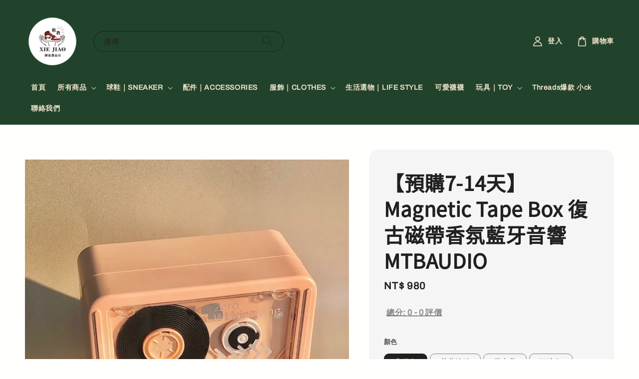

--- FILE ---
content_type: text/html; charset=UTF-8
request_url: https://xiejiao.com.tw/products/-%E9%A0%90%E8%B3%BC7-14%E5%A4%A9-magnetic-tape-box-%E5%BE%A9%E5%8F%A4%E7%A3%81%E5%B8%B6%E9%A6%99%E6%B0%9B%E8%97%8D%E7%89%99%E9%9F%B3%E9%9F%BF-mtbaudio
body_size: 67936
content:
<!doctype html>
<!--[if lt IE 7]><html class="no-js lt-ie9 lt-ie8 lt-ie7" lang="en"> <![endif]-->
<!--[if IE 7]><html class="no-js lt-ie9 lt-ie8" lang="en"> <![endif]-->
<!--[if IE 8]><html class="no-js lt-ie9" lang="en"> <![endif]-->
<!--[if IE 9 ]><html class="ie9 no-js"> <![endif]-->
<!--[if (gt IE 9)|!(IE)]><!--> <html class="no-js"> <!--<![endif]-->
<head>

  <meta name="keywords" content="涼感褲, SONKO, Nike, NewBalance, NB, Puma, adidas, 愛迪達, Labubu, popmart, 泡泡瑪特, 哭娃, crybaby, 行李箱, 牛仔褲, 彎刀褲, 鬼塚虎, 亞瑟士">
  
  <!-- Basic page needs ================================================== -->
  <meta charset="utf-8">
  <meta http-equiv="X-UA-Compatible" content="IE=edge,chrome=1">

  
  <link rel="icon" href="https://cdn.store-assets.com/s/989869/f/15914069.png" />
  

  <!-- Title and description ================================================== -->
  <title>
  【預購7-14天】Magnetic Tape Box 復古磁帶香氛藍牙音響 MTBAUDIO &ndash; XIE JIAO 鞋教 潮流選品店
  </title>

  
  <meta name="description" content="【預購7-14天】Magnetic Tape Box 復古磁帶香氛藍牙音響 型號:MTBAUDIO 商品皆為正規公司貨，無盜版仿製品問題 門市設立政府營業登記證，請放心選購 商品皆為全新，出貨前小幫手皆會檢查 做工問題一率不退換貨，完美主義請勿下標喔 無故不取貨為違法行為，購買前請三思 △注意事項 1.賣場所有商品 若下訂後價格調整調整或因系統價格有誤，或是缺貨等其他狀況，鞋教將保留最終修改訂單權益。 2.預購商品因不是現貨，如遇到缺貨斷貨等因素，會以訂單訊息通知取消，造成不便敬請見諒。 ">
  

  <!-- Social meta ================================================== -->
  

  <meta property="og:type" content="product">
  <meta property="og:title" content="【預購7-14天】Magnetic Tape Box 復古磁帶香氛藍牙音響 MTBAUDIO">
  <meta property="og:url" content="https://www.xiejiao.com.tw/products/-預購7-14天-magnetic-tape-box-復古磁帶香氛藍牙音響-mtbaudio">
  
  <meta property="og:image" content="https://cdn.store-assets.com/s/989869/i/61463168.jpeg?width=480&format=webp">
  <meta property="og:image:secure_url" content="https://cdn.store-assets.com/s/989869/i/61463168.jpeg?width=480&format=webp">
  
  <meta property="og:image" content="https://cdn.store-assets.com/s/989869/i/61463163.jpeg?width=480&format=webp">
  <meta property="og:image:secure_url" content="https://cdn.store-assets.com/s/989869/i/61463163.jpeg?width=480&format=webp">
  
  <meta property="og:image" content="https://cdn.store-assets.com/s/989869/i/61463171.jpeg?width=480&format=webp">
  <meta property="og:image:secure_url" content="https://cdn.store-assets.com/s/989869/i/61463171.jpeg?width=480&format=webp">
  
  <meta property="og:price:amount" content="980">
  <meta property="og:price:currency" content="TWD">


<meta property="og:description" content="【預購7-14天】Magnetic Tape Box 復古磁帶香氛藍牙音響 型號:MTBAUDIO 商品皆為正規公司貨，無盜版仿製品問題 門市設立政府營業登記證，請放心選購 商品皆為全新，出貨前小幫手皆會檢查 做工問題一率不退換貨，完美主義請勿下標喔 無故不取貨為違法行為，購買前請三思 △注意事項 1.賣場所有商品 若下訂後價格調整調整或因系統價格有誤，或是缺貨等其他狀況，鞋教將保留最終修改訂單權益。 2.預購商品因不是現貨，如遇到缺貨斷貨等因素，會以訂單訊息通知取消，造成不便敬請見諒。 ">
<meta property="og:site_name" content="XIE JIAO 鞋教 潮流選品店">



  <meta name="twitter:card" content="summary">



  <meta name="twitter:site" content="@">


  <meta name="twitter:title" content="【預購7-14天】Magnetic Tape Box 復古磁帶香氛藍牙音響 MTBAUDIO">
  <meta name="twitter:description" content="【預購7-14天】Magnetic Tape Box 復古磁帶香氛藍牙音響型號:MTBAUDIO商品皆為正規公司貨，無盜版仿製品問題門市設立政府營業登記證，請放心選購商品皆為全新，出貨前小幫手皆會檢查做工問題一率不退換貨，完美主義請勿下標喔無故不取貨為違法行為，購買前請三思△注意事項1.賣場所有商品 若下訂後價格調整調整或因系統價格有誤，或是缺貨等其他狀況，鞋教將保留最終修改訂單權益。&amp;nbsp;">
  <meta name="twitter:image" content="">
  <meta name="twitter:image:width" content="480">
  <meta name="twitter:image:height" content="480">




  <!-- Helpers ================================================== -->
  <link rel="canonical" href="https://www.xiejiao.com.tw/products/-預購7-14天-magnetic-tape-box-復古磁帶香氛藍牙音響-mtbaudio">
  <meta name="viewport" content="width=device-width,initial-scale=1">
  <meta name="theme-color" content="#221F1F">
  
  <script src="//ajax.googleapis.com/ajax/libs/jquery/1.11.0/jquery.min.js" type="text/javascript" ></script>
  
  <!-- Header hook for plugins ================================================== -->
  
<!-- ScriptTags -->
<script>window.__st={'p': 'product', 'cid': ''};</script><script src='/assets/events.js'></script><script>(function(d,s,id){var js,fjs=d.getElementsByTagName(s)[0];if(d.getElementById(id))return;js=d.createElement(s);js.id=id;js.src='https://connect.facebook.net/zh_TW/sdk/xfbml.customerchat.js#xfbml=1&version=v6.0&autoLogAppEvents=1';fjs.parentNode.insertBefore(js,fjs);}(document,'script','facebook-jssdk'));</script><script>(function(){function asyncLoad(){var urls=['/assets/facebook-pixel.js?v=1.1.1744985224','/assets/traffic.js?v=1','https://apps.easystore.co/facebook-login/script.js?shop=xiejiao.easy.co','https://apps.easystore.co/instagram-feed/script.js?shop=xiejiao.easy.co&t=1769281373','https://apps.easystore.co/google-analytics-4/script.js?shop=xiejiao.easy.co&t=1742807479'];for(var i=0;i<urls.length;i++){var s=document.createElement('script');s.type='text/javascript';s.async=true;s.src=urls[i];var x=document.getElementsByTagName('script')[0];x.parentNode.insertBefore(s, x);}}window.attachEvent ? window.attachEvent('onload', asyncLoad) : window.addEventListener('load', asyncLoad, false);})();</script>
<!-- /ScriptTags -->

  
  
  <script src="https://store-themes.easystore.co/989869/themes/63057/assets/global.js?t=1769025668" defer="defer"></script>

  
  
  <script>
  (function(i,s,o,g,r,a,m){i['GoogleAnalyticsObject']=r;i[r]=i[r]||function(){
  (i[r].q=i[r].q||[]).push(arguments)},i[r].l=1*new Date();a=s.createElement(o),
  m=s.getElementsByTagName(o)[0];a.async=1;a.src=g;m.parentNode.insertBefore(a,m)
  })(window,document,'script','https://www.google-analytics.com/analytics.js','ga');

  ga('create', '', 'auto','myTracker');
  ga('myTracker.send', 'pageview');

  </script>
  
  <script src="/assets/storefront.js?id=914286bfa5e6419c67d1" type="text/javascript" ></script>
  

  <!-- CSS ================================================== -->
  <style>
      @font-face {
        font-family: 'Archivo';
        font-style: normal;
        font-weight: regular;
        src: local('Archivo regular'), local('Archivo-regular'), url(https://fonts.gstatic.com/s/archivo/v9/k3k6o8UDI-1M0wlSV9XAw6lQkqWY8Q82sJaRE-NWIDdgffTTNDNp8B1oJ0vyVQ.ttf) format('truetype');
      }

      @font-face {
        font-family: 'Noto Sans TC';
        font-style: normal;
        font-weight: regular;
        src: local('Noto Sans TC regular'), local('Noto Sans TC-regular'), url(https://fonts.gstatic.com/s/notosanstc/v20/-nF7OG829Oofr2wohFbTp9iFOSsLA_ZJ1g.otf) format('truetype');
      }
    
   		 .navigation-class { header__menu-item header__menu-item list-menu__item link link--text focus-inset
    		color: #FF0000; /* 替換為所需顏色 */
			}

      :root {
        --font-body-family: 'Archivo', sans-serif;
        --font-body-style: normal;
        --font-body-weight: 700;

        --font-heading-family: 'Noto Sans TC', sans-serif;
        --font-heading-style: normal;
        --font-heading-weight: 700;

        --color-heading-text: 34,31,31;
        --color-base-text: 34,31,31;
        --color-base-background-1: 255,255,254;
        --color-base-background-2: 255,255,254;
        
        --color-base-solid-button-labels: 245,245,241;
        --color-base-outline-button-labels: 34,31,31;
        
        --color-base-accent-1: 34,31,31;
        --color-base-accent-2: 34,31,31;
        --payment-terms-background-color: 255,255,254;

        --gradient-base-background-1: 255,255,254;
        --gradient-base-background-2: 255,255,254;
        --gradient-base-accent-1: 34,31,31;
        --gradient-base-accent-2: 34,31,31;

        --page-width: 150rem;
      }

      *,
      *::before,
      *::after {
        box-sizing: inherit;
      }

      html {
        box-sizing: border-box;
        font-size: 62.5%;
        height: 100%;
      }

      body {
        display: grid;
        grid-template-rows: auto auto 1fr auto;
        grid-template-columns: 100%;
        min-height: 100%;
        margin: 0;
        font-size: 1.5rem;
        letter-spacing: 0.06rem;
        line-height: 1.8;
        font-family: var(--font-body-family);
        font-style: var(--font-body-style);
        font-weight: var(--font-body-weight);
        
      }

      @media screen and (min-width: 750px) {
        body {
          font-size: 1.6rem;
        }
      }
   </style>
  
  <link href="https://store-themes.easystore.co/989869/themes/63057/assets/base.css?t=1769025668" rel="stylesheet" type="text/css" media="screen" />

  
  
<!-- Snippet:global/head: Instagram Feed -->
<link rel="stylesheet" href="https://apps.easystore.co/assets/css/instagram-feed/insta-feed-style.css?v3">
<!-- /Snippet -->

<!-- Snippet:global/head: Product Star Rating 商品評價 -->

          <script src="https://cdn.jsdelivr.net/npm/swiper@8/swiper-bundle.min.js"></script>
          <script src="https://apps.easystore.co/assets/js/star-rating/main.js"></script>
          <link rel="stylesheet" href="https://cdn.jsdelivr.net/npm/swiper@8/swiper-bundle.min.css">
          <link rel="stylesheet" href="https://apps.easystore.co/assets/css/star-rating/main.css?v1.4.3">
<!-- /Snippet -->

<!-- Snippet:global/head: Product Property 進階規格選項 -->

                <script src="https://apps.easystore.co/assets/js/product-property/properties.js?v2.03"></script>
                <link type="text/css" rel="stylesheet" href="https://apps.easystore.co/assets/css/product-property/main.css?v2.03">
              
<!-- /Snippet -->


  <script>document.documentElement.className = document.documentElement.className.replace('no-js', 'js');</script>
</head>

<body id="---------7-14------magnetic-tape-box--------------------------------mtbaudio" class="template-product" >
	
  
<!-- Snippet:global/body_start: Console Extension -->
<div id='es_console' style='display: none;'>989869</div>
<!-- /Snippet -->
<link href="/assets/css/wishlist.css?v1.02" rel="stylesheet" type="text/css" media="screen" />
<link rel="stylesheet" href="https://cdnjs.cloudflare.com/ajax/libs/font-awesome/4.5.0/css/font-awesome.min.css">

<script src="/assets/js/wishlist/wishlist.js" type="text/javascript"></script>
	
 	<style>
  header {
    --logo-width: 110px;
  }
  .header-wrapper,
  .header-wrapper .list-menu--disclosure,
  .header-wrapper .search-modal{
    background-color: #21432C;
  }
  .header-wrapper .search-modal .field__input{
    background-color: rgb(var(--color-background));
  }
  .header-wrapper summary .icon-caret,
  .header-wrapper .header__menu-item a,
  .header-wrapper .list-menu__item,
  .header-wrapper .link--text{
    color: #F4E4CB;
  }
  
  .search-modal__form{
    position: relative;
  }
  
  .dropdown {
    display: none;
    position: absolute;
    top: 100%;
    left: 0;
    width: 100%;
    padding: 5px 0;
    background-color: #fff;
    color:#000;
    z-index: 1000;
    border-bottom-left-radius: 15px;
    border-bottom-right-radius: 15px;
    border: 1px solid rgba(var(--color-foreground), 1);
    border-top: none;
    overflow-x: hidden;
    overflow-y: auto;
    max-height: 350px;
  }
  
  .dropdown-item {
    padding: 0.4rem 2rem;
    cursor: pointer;
    line-height: 1.4;
    overflow: hidden;
    text-overflow: ellipsis;
    white-space: nowrap;
  }
  
  .dropdown-item:hover{
    background-color: #f3f3f3;
  }
  
  .search__input.is-focus{
    border-radius: 15px;
    border-bottom-left-radius: 0;
    border-bottom-right-radius: 0;
    border: 1px solid rgba(var(--color-foreground), 1);
    border-bottom: none;
    box-shadow: none;
  }
  
  .clear-all {
    text-align: right;
    padding: 0 2rem 0.2rem;
    line-height: 1;
    font-size: 70%;
    margin-bottom: -2px;
  }
  
  .clear-all:hover{
    background-color: #fff;
  }
  
  .search-input-focus .easystore-section-header-hidden{
    transform: none;
  }
  .referral-notification {
    position: absolute;
    top: 100%;
    right: 0;
    background: white;
    border: 1px solid #e0e0e0;
    border-radius: 8px;
    box-shadow: 0 4px 12px rgba(0, 0, 0, 0.15);
    width: 280px;
    z-index: 1000;
    padding: 16px;
    margin-top: 8px;
    font-size: 14px;
    line-height: 1.4;
  }
  
  .referral-notification::before {
    content: '';
    position: absolute;
    top: -8px;
    right: 20px;
    width: 0;
    height: 0;
    border-left: 8px solid transparent;
    border-right: 8px solid transparent;
    border-bottom: 8px solid white;
  }
  
  .referral-notification::after {
    content: '';
    position: absolute;
    top: -9px;
    right: 20px;
    width: 0;
    height: 0;
    border-left: 8px solid transparent;
    border-right: 8px solid transparent;
    border-bottom: 8px solid #e0e0e0;
  }
  
  .referral-notification h4 {
    margin: 0 0 8px 0;
    color: #2196F3;
    font-size: 16px;
    font-weight: 600;
  }
  
  .referral-notification p {
    margin: 0 0 12px 0;
    color: #666;
  }
  
  .referral-notification .referral-code {
    background: #f5f5f5;
    padding: 8px;
    border-radius: 4px;
    font-family: monospace;
    font-size: 13px;
    text-align: center;
    margin: 8px 0;
    border: 1px solid #ddd;
  }
  
  .referral-notification .close-btn {
    position: absolute;
    top: 8px;
    right: 8px;
    background: none;
    border: none;
    font-size: 18px;
    color: #999;
    cursor: pointer;
    padding: 0;
    width: 20px;
    height: 20px;
    line-height: 1;
  }
  
  .referral-notification .close-btn:hover {
    color: #333;
  }
  
  .referral-notification .action-btn {
    background: #2196F3;
    color: white;
    border: none;
    padding: 8px 16px;
    border-radius: 4px;
    cursor: pointer;
    font-size: 12px;
    margin-right: 8px;
    margin-top: 8px;
  }
  
  .referral-notification .action-btn:hover {
    background: #1976D2;
  }
  
  .referral-notification .dismiss-btn {
    background: transparent;
    color: #666;
    border: 1px solid #ddd;
    padding: 8px 16px;
    border-radius: 4px;
    cursor: pointer;
    font-size: 12px;
    margin-top: 8px;
  }
  
  .referral-notification .dismiss-btn:hover {
    background: #f5f5f5;
  }
  .referral-modal__dialog {
    transform: translate(-50%, 0);
    transition: transform var(--duration-default) ease, visibility 0s;
    z-index: 10000;
    position: fixed;
    top: 20vh;
    left: 50%;
    width: 100%;
    max-width: 350px;
    box-shadow: 0 4px 12px rgba(0, 0, 0, 0.15);
    border-radius: 12px;
    background-color: #fff;
    color: #000;
    padding: 20px;
    text-align: center;
  }

  .modal-overlay.referral-modal-overlay {
    position: fixed;
    top: 0;
    left: 0;
    width: 100%;
    height: 100%;
    background-color: rgba(0, 0, 0, 0.7);
    z-index: 2001;
    display: block;
    opacity: 1;
    transition: opacity var(--duration-default) ease, visibility 0s;
  }
</style>

<link rel="preload" href="https://store-themes.easystore.co/989869/themes/63057/assets/section-header.css?t=1769025668" as="style" onload="this.onload=null;this.rel='stylesheet'">
<link rel="preload" href="https://store-themes.easystore.co/989869/themes/63057/assets/component-list-menu.css?t=1769025668" as="style" onload="this.onload=null;this.rel='stylesheet'">
<link rel="preload" href="https://store-themes.easystore.co/989869/themes/63057/assets/component-menu-drawer.css?t=1769025668" as="style" onload="this.onload=null;this.rel='stylesheet'">
<link rel="preload" href="https://store-themes.easystore.co/989869/themes/63057/assets/component-cart-notification.css?v1.1?t=1769025668" as="style" onload="this.onload=null;this.rel='stylesheet'">

<script src="https://store-themes.easystore.co/989869/themes/63057/assets/cart-notification.js?t=1769025668" defer="defer"></script>
<script src="https://store-themes.easystore.co/989869/themes/63057/assets/details-modal.js?t=1769025668" defer="defer"></script>

<svg xmlns="http://www.w3.org/2000/svg" class="hidden">
  <symbol id="icon-search" viewbox="0 0 18 19" fill="none">
    <path fill-rule="evenodd" clip-rule="evenodd" d="M11.03 11.68A5.784 5.784 0 112.85 3.5a5.784 5.784 0 018.18 8.18zm.26 1.12a6.78 6.78 0 11.72-.7l5.4 5.4a.5.5 0 11-.71.7l-5.41-5.4z" fill="currentColor"/>
  </symbol>

  <symbol id="icon-close" class="icon icon-close" fill="none" viewBox="0 0 18 17">
    <path d="M.865 15.978a.5.5 0 00.707.707l7.433-7.431 7.579 7.282a.501.501 0 00.846-.37.5.5 0 00-.153-.351L9.712 8.546l7.417-7.416a.5.5 0 10-.707-.708L8.991 7.853 1.413.573a.5.5 0 10-.693.72l7.563 7.268-7.418 7.417z" fill="currentColor">
  </symbol>
</svg>


<div id="easystore-section-header">
  <sticky-header class="header-wrapper header-wrapper--border-bottom">
    <header class="header header--middle-left page-width header--has-menu" itemscope itemtype="http://schema.org/Organization">
      <header-drawer data-breakpoint="tablet">
        <details class="menu-drawer-container menu-opening">
          <summary class="header__icon header__icon--menu header__icon--summary link link--text focus-inset" aria-label="Menu" role="button" aria-expanded="true" aria-controls="menu-drawer">
            <span>
              


    <svg class="icon icon-hamburger " data-name="Layer 1" xmlns="http://www.w3.org/2000/svg" viewBox="0 0 600 600"><path d="M32.5,65h535a25,25,0,0,0,0-50H32.5a25,25,0,0,0,0,50Z" fill="currentColor"/><path d="M567.5,275H32.5a25,25,0,0,0,0,50h535a25,25,0,0,0,0-50Z" fill="currentColor"/><path d="M567.5,535H32.5a25,25,0,0,0,0,50h535a25,25,0,0,0,0-50Z" fill="currentColor"/></svg>

  

              


    <svg class="icon icon-close " data-name="Layer 1" xmlns="http://www.w3.org/2000/svg" viewBox="0 0 600 600"><path d="M335.36,300,581.87,53.48a25,25,0,0,0-35.35-35.35L300,264.64,53.48,18.13A25,25,0,0,0,18.13,53.48L264.64,300,18.13,546.52a25,25,0,0,0,35.35,35.35L300,335.36,546.52,581.87a25,25,0,0,0,35.35-35.35Z" fill="currentColor"/></svg>

  

            </span>
          </summary>
          <div id="menu-drawer" class="menu-drawer motion-reduce" tabindex="-1">
            <div class="menu-drawer__inner-container">
              <div class="menu-drawer__navigation-container">
                <nav class="menu-drawer__navigation">
                  <ul class="menu-drawer__menu list-menu" role="list">
                    
                    
                      
                        <li>
                          <a href="/"  class="menu-drawer__menu-item list-menu__item link link--text focus-inset">
                            首頁
                          </a>
                        </li>
                      
                    
                    
                      
                        
                        <li>
                          <details>
                                <summary class="menu-drawer__menu-item list-menu__item link link--text focus-inset" role="button" aria-expanded="false" aria-controls="link-Bags">
                                  <a href="/collections/all"  class="link--text list-menu__item menu-drawer__menu-item">
                                    所有商品
                                  </a>
                                  


    <svg class="icon icon-arrow " data-name="Layer 1" xmlns="http://www.w3.org/2000/svg" viewBox="0 0 600 339.56"><path d="M31.06,196.67H504l-88.56,88.56a26.89,26.89,0,1,0,38,38L588,188.79a26.89,26.89,0,0,0,0-38L453.49,16.29a26.89,26.89,0,0,0-38,38L504,142.88H31.06a26.9,26.9,0,0,0,0,53.79Z" fill="currentColor"/></svg>

  

                                  


    <svg aria-hidden="true" focusable="false" role="presentation" class="icon icon-caret " viewBox="0 0 10 6">
      <path fill-rule="evenodd" clip-rule="evenodd" d="M9.354.646a.5.5 0 00-.708 0L5 4.293 1.354.646a.5.5 0 00-.708.708l4 4a.5.5 0 00.708 0l4-4a.5.5 0 000-.708z" fill="currentColor"></path>
    </svg>

  

                                </summary>
                                <div class="menu-drawer__submenu motion-reduce" tabindex="-1">
                                  <div class="menu-drawer__inner-submenu">
                                    <button class="menu-drawer__close-button link link--text focus-inset" aria-expanded="true">
                                      


    <svg class="icon icon-arrow " data-name="Layer 1" xmlns="http://www.w3.org/2000/svg" viewBox="0 0 600 339.56"><path d="M31.06,196.67H504l-88.56,88.56a26.89,26.89,0,1,0,38,38L588,188.79a26.89,26.89,0,0,0,0-38L453.49,16.29a26.89,26.89,0,0,0-38,38L504,142.88H31.06a26.9,26.9,0,0,0,0,53.79Z" fill="currentColor"/></svg>

  

                                      所有商品
                                    </button>
                                    <ul class="menu-drawer__menu list-menu" role="list" tabindex="-1">
                                      
                                        
                                        
                                          
                                          <li>
                                            <details>
                                                  <summary class="menu-drawer__menu-item list-menu__item link link--text focus-inset" role="button" aria-expanded="false" aria-controls="link-Bags">
                                                    <a href="/collections/nike"  class="link--text list-menu__item menu-drawer__menu-item">
                                                      NIKE
                                                    </a>
                                                    


    <svg class="icon icon-arrow " data-name="Layer 1" xmlns="http://www.w3.org/2000/svg" viewBox="0 0 600 339.56"><path d="M31.06,196.67H504l-88.56,88.56a26.89,26.89,0,1,0,38,38L588,188.79a26.89,26.89,0,0,0,0-38L453.49,16.29a26.89,26.89,0,0,0-38,38L504,142.88H31.06a26.9,26.9,0,0,0,0,53.79Z" fill="currentColor"/></svg>

  

                                                    


    <svg aria-hidden="true" focusable="false" role="presentation" class="icon icon-caret " viewBox="0 0 10 6">
      <path fill-rule="evenodd" clip-rule="evenodd" d="M9.354.646a.5.5 0 00-.708 0L5 4.293 1.354.646a.5.5 0 00-.708.708l4 4a.5.5 0 00.708 0l4-4a.5.5 0 000-.708z" fill="currentColor"></path>
    </svg>

  

                                                  </summary>
                                                  <div class="menu-drawer__submenu motion-reduce" tabindex="-1">
                                                    <div class="menu-drawer__inner-submenu">
                                                      <button class="menu-drawer__close-button link link--text focus-inset" aria-expanded="true">
                                                        


    <svg class="icon icon-arrow " data-name="Layer 1" xmlns="http://www.w3.org/2000/svg" viewBox="0 0 600 339.56"><path d="M31.06,196.67H504l-88.56,88.56a26.89,26.89,0,1,0,38,38L588,188.79a26.89,26.89,0,0,0,0-38L453.49,16.29a26.89,26.89,0,0,0-38,38L504,142.88H31.06a26.9,26.9,0,0,0,0,53.79Z" fill="currentColor"/></svg>

  

                                                        NIKE
                                                      </button>
                                                      <ul class="menu-drawer__menu list-menu" role="list" tabindex="-1">
                                                        
                                                          
                                                          
                                                            <li>
                                                              <a href="/collections/nike-force"  class="menu-drawer__menu-item link link--text list-menu__item focus-inset">
                                                                NIKE FORCE
                                                              </a>
                                                            </li>
                                                          
                                                        
                                                          
                                                          
                                                            <li>
                                                              <a href="/collections/nike-dunk"  class="menu-drawer__menu-item link link--text list-menu__item focus-inset">
                                                                NIKE DUNK
                                                              </a>
                                                            </li>
                                                          
                                                        
                                                          
                                                          
                                                            <li>
                                                              <a href="/collections/nike-sacai"  class="menu-drawer__menu-item link link--text list-menu__item focus-inset">
                                                                NIKE SACAI
                                                              </a>
                                                            </li>
                                                          
                                                        
                                                          
                                                          
                                                            <li>
                                                              <a href="/collections/nike-jordan"  class="menu-drawer__menu-item link link--text list-menu__item focus-inset">
                                                                NIKE JORDAN
                                                              </a>
                                                            </li>
                                                          
                                                        
                                                          
                                                          
                                                            <li>
                                                              <a href="/collections/pre-day"  class="menu-drawer__menu-item link link--text list-menu__item focus-inset">
                                                                NIKE PRE-DAY
                                                              </a>
                                                            </li>
                                                          
                                                        
                                                        
                                                      </ul>
                                                    </div>
                                                  </div>
                                            </details>
                                          </li>
                                        
                                      
                                        
                                        
                                          
                                          <li>
                                            <details>
                                                  <summary class="menu-drawer__menu-item list-menu__item link link--text focus-inset" role="button" aria-expanded="false" aria-controls="link-Bags">
                                                    <a href="/collections/new-balance"  class="link--text list-menu__item menu-drawer__menu-item">
                                                      NEW BALANCE
                                                    </a>
                                                    


    <svg class="icon icon-arrow " data-name="Layer 1" xmlns="http://www.w3.org/2000/svg" viewBox="0 0 600 339.56"><path d="M31.06,196.67H504l-88.56,88.56a26.89,26.89,0,1,0,38,38L588,188.79a26.89,26.89,0,0,0,0-38L453.49,16.29a26.89,26.89,0,0,0-38,38L504,142.88H31.06a26.9,26.9,0,0,0,0,53.79Z" fill="currentColor"/></svg>

  

                                                    


    <svg aria-hidden="true" focusable="false" role="presentation" class="icon icon-caret " viewBox="0 0 10 6">
      <path fill-rule="evenodd" clip-rule="evenodd" d="M9.354.646a.5.5 0 00-.708 0L5 4.293 1.354.646a.5.5 0 00-.708.708l4 4a.5.5 0 00.708 0l4-4a.5.5 0 000-.708z" fill="currentColor"></path>
    </svg>

  

                                                  </summary>
                                                  <div class="menu-drawer__submenu motion-reduce" tabindex="-1">
                                                    <div class="menu-drawer__inner-submenu">
                                                      <button class="menu-drawer__close-button link link--text focus-inset" aria-expanded="true">
                                                        


    <svg class="icon icon-arrow " data-name="Layer 1" xmlns="http://www.w3.org/2000/svg" viewBox="0 0 600 339.56"><path d="M31.06,196.67H504l-88.56,88.56a26.89,26.89,0,1,0,38,38L588,188.79a26.89,26.89,0,0,0,0-38L453.49,16.29a26.89,26.89,0,0,0-38,38L504,142.88H31.06a26.9,26.9,0,0,0,0,53.79Z" fill="currentColor"/></svg>

  

                                                        NEW BALANCE
                                                      </button>
                                                      <ul class="menu-drawer__menu list-menu" role="list" tabindex="-1">
                                                        
                                                          
                                                          
                                                            <li>
                                                              <a href="/collections/nb-327"  class="menu-drawer__menu-item link link--text list-menu__item focus-inset">
                                                                NB 327
                                                              </a>
                                                            </li>
                                                          
                                                        
                                                          
                                                          
                                                            <li>
                                                              <a href="/collections/nb-237"  class="menu-drawer__menu-item link link--text list-menu__item focus-inset">
                                                                NB 237
                                                              </a>
                                                            </li>
                                                          
                                                        
                                                          
                                                          
                                                            <li>
                                                              <a href="/collections/nb-2002"  class="menu-drawer__menu-item link link--text list-menu__item focus-inset">
                                                                NB 2002
                                                              </a>
                                                            </li>
                                                          
                                                        
                                                        
                                                      </ul>
                                                    </div>
                                                  </div>
                                            </details>
                                          </li>
                                        
                                      
                                        
                                        
                                          <li>
                                            <a href="/collections/puma"  class="menu-drawer__menu-item link link--text list-menu__item focus-inset">
                                              PUMA
                                            </a>
                                          </li>
                                        
                                      
                                        
                                        
                                          <li>
                                            <a href="/collections/adidas"  class="menu-drawer__menu-item link link--text list-menu__item focus-inset">
                                              ADIDAS
                                            </a>
                                          </li>
                                        
                                      
                                        
                                        
                                          <li>
                                            <a href="/collections/vans"  class="menu-drawer__menu-item link link--text list-menu__item focus-inset">
                                              VANS
                                            </a>
                                          </li>
                                        
                                      
                                        
                                        
                                          <li>
                                            <a href="/collections/converse"  class="menu-drawer__menu-item link link--text list-menu__item focus-inset">
                                              CONVERSE
                                            </a>
                                          </li>
                                        
                                      
                                        
                                        
                                          <li>
                                            <a href="/collections/kangol"  class="menu-drawer__menu-item link link--text list-menu__item focus-inset">
                                              KANGOL
                                            </a>
                                          </li>
                                        
                                      
                                        
                                        
                                          <li>
                                            <a href="/collections/the-north-face"  class="menu-drawer__menu-item link link--text list-menu__item focus-inset">
                                              THE NORTH FACE
                                            </a>
                                          </li>
                                        
                                      
                                        
                                        
                                          <li>
                                            <a href="/collections/美津濃"  class="menu-drawer__menu-item link link--text list-menu__item focus-inset">
                                              美津濃
                                            </a>
                                          </li>
                                        
                                      
                                        
                                        
                                          
                                          <li>
                                            <details>
                                                  <summary class="menu-drawer__menu-item list-menu__item link link--text focus-inset" role="button" aria-expanded="false" aria-controls="link-Bags">
                                                    <a href="/collections/球鞋｜sneaker"  class="link--text list-menu__item menu-drawer__menu-item">
                                                      服飾｜CLOTHES
                                                    </a>
                                                    


    <svg class="icon icon-arrow " data-name="Layer 1" xmlns="http://www.w3.org/2000/svg" viewBox="0 0 600 339.56"><path d="M31.06,196.67H504l-88.56,88.56a26.89,26.89,0,1,0,38,38L588,188.79a26.89,26.89,0,0,0,0-38L453.49,16.29a26.89,26.89,0,0,0-38,38L504,142.88H31.06a26.9,26.9,0,0,0,0,53.79Z" fill="currentColor"/></svg>

  

                                                    


    <svg aria-hidden="true" focusable="false" role="presentation" class="icon icon-caret " viewBox="0 0 10 6">
      <path fill-rule="evenodd" clip-rule="evenodd" d="M9.354.646a.5.5 0 00-.708 0L5 4.293 1.354.646a.5.5 0 00-.708.708l4 4a.5.5 0 00.708 0l4-4a.5.5 0 000-.708z" fill="currentColor"></path>
    </svg>

  

                                                  </summary>
                                                  <div class="menu-drawer__submenu motion-reduce" tabindex="-1">
                                                    <div class="menu-drawer__inner-submenu">
                                                      <button class="menu-drawer__close-button link link--text focus-inset" aria-expanded="true">
                                                        


    <svg class="icon icon-arrow " data-name="Layer 1" xmlns="http://www.w3.org/2000/svg" viewBox="0 0 600 339.56"><path d="M31.06,196.67H504l-88.56,88.56a26.89,26.89,0,1,0,38,38L588,188.79a26.89,26.89,0,0,0,0-38L453.49,16.29a26.89,26.89,0,0,0-38,38L504,142.88H31.06a26.9,26.9,0,0,0,0,53.79Z" fill="currentColor"/></svg>

  

                                                        服飾｜CLOTHES
                                                      </button>
                                                      <ul class="menu-drawer__menu list-menu" role="list" tabindex="-1">
                                                        
                                                          
                                                          
                                                            <li>
                                                              <a href="/collections/sesame-street-芝麻街"  class="menu-drawer__menu-item link link--text list-menu__item focus-inset">
                                                                Sesame Street 芝麻街
                                                              </a>
                                                            </li>
                                                          
                                                        
                                                          
                                                          
                                                            <li>
                                                              <a href="/collections/the-simpsons-辛普森家族"  class="menu-drawer__menu-item link link--text list-menu__item focus-inset">
                                                                The Simpsons 辛普森家族
                                                              </a>
                                                            </li>
                                                          
                                                        
                                                        
                                                      </ul>
                                                    </div>
                                                  </div>
                                            </details>
                                          </li>
                                        
                                      
                                        
                                        
                                          <li>
                                            <a href="/collections/球鞋｜sneaker-1"  class="menu-drawer__menu-item link link--text list-menu__item focus-inset">
                                              球鞋｜SNEAKER
                                            </a>
                                          </li>
                                        
                                      
                                        
                                        
                                          <li>
                                            <a href="/collections/配件｜accessories"  class="menu-drawer__menu-item link link--text list-menu__item focus-inset">
                                              配件｜ACCESSORIES
                                            </a>
                                          </li>
                                        
                                      
                                        
                                        
                                          <li>
                                            <a href="/collections/外國零嘴"  class="menu-drawer__menu-item link link--text list-menu__item focus-inset">
                                              生活選物｜LIFE STYLE
                                            </a>
                                          </li>
                                        
                                      
                                        
                                        
                                          
                                          <li>
                                            <details>
                                                  <summary class="menu-drawer__menu-item list-menu__item link link--text focus-inset" role="button" aria-expanded="false" aria-controls="link-Bags">
                                                    <a href="/collections/玩具"  class="link--text list-menu__item menu-drawer__menu-item">
                                                      玩具｜TOY
                                                    </a>
                                                    


    <svg class="icon icon-arrow " data-name="Layer 1" xmlns="http://www.w3.org/2000/svg" viewBox="0 0 600 339.56"><path d="M31.06,196.67H504l-88.56,88.56a26.89,26.89,0,1,0,38,38L588,188.79a26.89,26.89,0,0,0,0-38L453.49,16.29a26.89,26.89,0,0,0-38,38L504,142.88H31.06a26.9,26.9,0,0,0,0,53.79Z" fill="currentColor"/></svg>

  

                                                    


    <svg aria-hidden="true" focusable="false" role="presentation" class="icon icon-caret " viewBox="0 0 10 6">
      <path fill-rule="evenodd" clip-rule="evenodd" d="M9.354.646a.5.5 0 00-.708 0L5 4.293 1.354.646a.5.5 0 00-.708.708l4 4a.5.5 0 00.708 0l4-4a.5.5 0 000-.708z" fill="currentColor"></path>
    </svg>

  

                                                  </summary>
                                                  <div class="menu-drawer__submenu motion-reduce" tabindex="-1">
                                                    <div class="menu-drawer__inner-submenu">
                                                      <button class="menu-drawer__close-button link link--text focus-inset" aria-expanded="true">
                                                        


    <svg class="icon icon-arrow " data-name="Layer 1" xmlns="http://www.w3.org/2000/svg" viewBox="0 0 600 339.56"><path d="M31.06,196.67H504l-88.56,88.56a26.89,26.89,0,1,0,38,38L588,188.79a26.89,26.89,0,0,0,0-38L453.49,16.29a26.89,26.89,0,0,0-38,38L504,142.88H31.06a26.9,26.9,0,0,0,0,53.79Z" fill="currentColor"/></svg>

  

                                                        玩具｜TOY
                                                      </button>
                                                      <ul class="menu-drawer__menu list-menu" role="list" tabindex="-1">
                                                        
                                                          
                                                          
                                                            <li>
                                                              <a href="/collections/泡泡瑪特-pop-mart"  class="menu-drawer__menu-item link link--text list-menu__item focus-inset">
                                                                泡泡瑪特 POP MART
                                                              </a>
                                                            </li>
                                                          
                                                        
                                                        
                                                      </ul>
                                                    </div>
                                                  </div>
                                            </details>
                                          </li>
                                        
                                      
                                        
                                        
                                          <li>
                                            <a href="/collections/可愛襪襪-1"  class="menu-drawer__menu-item link link--text list-menu__item focus-inset">
                                              可愛襪襪
                                            </a>
                                          </li>
                                        
                                      
                                        
                                        
                                          <li>
                                            <a href="/collections/threads爆款-小ck-施華洛世奇系列"  class="menu-drawer__menu-item link link--text list-menu__item focus-inset">
                                              Threads爆款 小ck
                                            </a>
                                          </li>
                                        
                                      
                                      
                                    </ul>
                                  </div>
                                </div>
                          </details>
                        </li>
                      
                    
                    
                      
                        
                        <li>
                          <details>
                                <summary class="menu-drawer__menu-item list-menu__item link link--text focus-inset" role="button" aria-expanded="false" aria-controls="link-Bags">
                                  <a href="/collections/球鞋｜sneaker-1"  class="link--text list-menu__item menu-drawer__menu-item">
                                    球鞋｜SNEAKER
                                  </a>
                                  


    <svg class="icon icon-arrow " data-name="Layer 1" xmlns="http://www.w3.org/2000/svg" viewBox="0 0 600 339.56"><path d="M31.06,196.67H504l-88.56,88.56a26.89,26.89,0,1,0,38,38L588,188.79a26.89,26.89,0,0,0,0-38L453.49,16.29a26.89,26.89,0,0,0-38,38L504,142.88H31.06a26.9,26.9,0,0,0,0,53.79Z" fill="currentColor"/></svg>

  

                                  


    <svg aria-hidden="true" focusable="false" role="presentation" class="icon icon-caret " viewBox="0 0 10 6">
      <path fill-rule="evenodd" clip-rule="evenodd" d="M9.354.646a.5.5 0 00-.708 0L5 4.293 1.354.646a.5.5 0 00-.708.708l4 4a.5.5 0 00.708 0l4-4a.5.5 0 000-.708z" fill="currentColor"></path>
    </svg>

  

                                </summary>
                                <div class="menu-drawer__submenu motion-reduce" tabindex="-1">
                                  <div class="menu-drawer__inner-submenu">
                                    <button class="menu-drawer__close-button link link--text focus-inset" aria-expanded="true">
                                      


    <svg class="icon icon-arrow " data-name="Layer 1" xmlns="http://www.w3.org/2000/svg" viewBox="0 0 600 339.56"><path d="M31.06,196.67H504l-88.56,88.56a26.89,26.89,0,1,0,38,38L588,188.79a26.89,26.89,0,0,0,0-38L453.49,16.29a26.89,26.89,0,0,0-38,38L504,142.88H31.06a26.9,26.9,0,0,0,0,53.79Z" fill="currentColor"/></svg>

  

                                      球鞋｜SNEAKER
                                    </button>
                                    <ul class="menu-drawer__menu list-menu" role="list" tabindex="-1">
                                      
                                        
                                        
                                          <li>
                                            <a href="/collections/美津濃"  class="menu-drawer__menu-item link link--text list-menu__item focus-inset">
                                              美津濃
                                            </a>
                                          </li>
                                        
                                      
                                        
                                        
                                          
                                          <li>
                                            <details>
                                                  <summary class="menu-drawer__menu-item list-menu__item link link--text focus-inset" role="button" aria-expanded="false" aria-controls="link-Bags">
                                                    <a href="/collections/nike"  class="link--text list-menu__item menu-drawer__menu-item">
                                                      NIKE
                                                    </a>
                                                    


    <svg class="icon icon-arrow " data-name="Layer 1" xmlns="http://www.w3.org/2000/svg" viewBox="0 0 600 339.56"><path d="M31.06,196.67H504l-88.56,88.56a26.89,26.89,0,1,0,38,38L588,188.79a26.89,26.89,0,0,0,0-38L453.49,16.29a26.89,26.89,0,0,0-38,38L504,142.88H31.06a26.9,26.9,0,0,0,0,53.79Z" fill="currentColor"/></svg>

  

                                                    


    <svg aria-hidden="true" focusable="false" role="presentation" class="icon icon-caret " viewBox="0 0 10 6">
      <path fill-rule="evenodd" clip-rule="evenodd" d="M9.354.646a.5.5 0 00-.708 0L5 4.293 1.354.646a.5.5 0 00-.708.708l4 4a.5.5 0 00.708 0l4-4a.5.5 0 000-.708z" fill="currentColor"></path>
    </svg>

  

                                                  </summary>
                                                  <div class="menu-drawer__submenu motion-reduce" tabindex="-1">
                                                    <div class="menu-drawer__inner-submenu">
                                                      <button class="menu-drawer__close-button link link--text focus-inset" aria-expanded="true">
                                                        


    <svg class="icon icon-arrow " data-name="Layer 1" xmlns="http://www.w3.org/2000/svg" viewBox="0 0 600 339.56"><path d="M31.06,196.67H504l-88.56,88.56a26.89,26.89,0,1,0,38,38L588,188.79a26.89,26.89,0,0,0,0-38L453.49,16.29a26.89,26.89,0,0,0-38,38L504,142.88H31.06a26.9,26.9,0,0,0,0,53.79Z" fill="currentColor"/></svg>

  

                                                        NIKE
                                                      </button>
                                                      <ul class="menu-drawer__menu list-menu" role="list" tabindex="-1">
                                                        
                                                          
                                                          
                                                            <li>
                                                              <a href="/collections/nike-force"  class="menu-drawer__menu-item link link--text list-menu__item focus-inset">
                                                                NIKE FORCE
                                                              </a>
                                                            </li>
                                                          
                                                        
                                                          
                                                          
                                                            <li>
                                                              <a href="/collections/nike-dunk"  class="menu-drawer__menu-item link link--text list-menu__item focus-inset">
                                                                NIKE DUNK
                                                              </a>
                                                            </li>
                                                          
                                                        
                                                          
                                                          
                                                            <li>
                                                              <a href="/collections/nike-sacai"  class="menu-drawer__menu-item link link--text list-menu__item focus-inset">
                                                                NIKE SACAI
                                                              </a>
                                                            </li>
                                                          
                                                        
                                                          
                                                          
                                                            <li>
                                                              <a href="/collections/nike-jordan"  class="menu-drawer__menu-item link link--text list-menu__item focus-inset">
                                                                NIKE JORDAN
                                                              </a>
                                                            </li>
                                                          
                                                        
                                                          
                                                          
                                                            <li>
                                                              <a href="/collections/pre-day"  class="menu-drawer__menu-item link link--text list-menu__item focus-inset">
                                                                NIKE PRE-DAY
                                                              </a>
                                                            </li>
                                                          
                                                        
                                                        
                                                      </ul>
                                                    </div>
                                                  </div>
                                            </details>
                                          </li>
                                        
                                      
                                        
                                        
                                          
                                          <li>
                                            <details>
                                                  <summary class="menu-drawer__menu-item list-menu__item link link--text focus-inset" role="button" aria-expanded="false" aria-controls="link-Bags">
                                                    <a href="/collections/new-balance"  class="link--text list-menu__item menu-drawer__menu-item">
                                                      NEW BALANCE
                                                    </a>
                                                    


    <svg class="icon icon-arrow " data-name="Layer 1" xmlns="http://www.w3.org/2000/svg" viewBox="0 0 600 339.56"><path d="M31.06,196.67H504l-88.56,88.56a26.89,26.89,0,1,0,38,38L588,188.79a26.89,26.89,0,0,0,0-38L453.49,16.29a26.89,26.89,0,0,0-38,38L504,142.88H31.06a26.9,26.9,0,0,0,0,53.79Z" fill="currentColor"/></svg>

  

                                                    


    <svg aria-hidden="true" focusable="false" role="presentation" class="icon icon-caret " viewBox="0 0 10 6">
      <path fill-rule="evenodd" clip-rule="evenodd" d="M9.354.646a.5.5 0 00-.708 0L5 4.293 1.354.646a.5.5 0 00-.708.708l4 4a.5.5 0 00.708 0l4-4a.5.5 0 000-.708z" fill="currentColor"></path>
    </svg>

  

                                                  </summary>
                                                  <div class="menu-drawer__submenu motion-reduce" tabindex="-1">
                                                    <div class="menu-drawer__inner-submenu">
                                                      <button class="menu-drawer__close-button link link--text focus-inset" aria-expanded="true">
                                                        


    <svg class="icon icon-arrow " data-name="Layer 1" xmlns="http://www.w3.org/2000/svg" viewBox="0 0 600 339.56"><path d="M31.06,196.67H504l-88.56,88.56a26.89,26.89,0,1,0,38,38L588,188.79a26.89,26.89,0,0,0,0-38L453.49,16.29a26.89,26.89,0,0,0-38,38L504,142.88H31.06a26.9,26.9,0,0,0,0,53.79Z" fill="currentColor"/></svg>

  

                                                        NEW BALANCE
                                                      </button>
                                                      <ul class="menu-drawer__menu list-menu" role="list" tabindex="-1">
                                                        
                                                          
                                                          
                                                            <li>
                                                              <a href="/collections/nb-327"  class="menu-drawer__menu-item link link--text list-menu__item focus-inset">
                                                                NB 327
                                                              </a>
                                                            </li>
                                                          
                                                        
                                                          
                                                          
                                                            <li>
                                                              <a href="/collections/nb-237"  class="menu-drawer__menu-item link link--text list-menu__item focus-inset">
                                                                NB 237
                                                              </a>
                                                            </li>
                                                          
                                                        
                                                          
                                                          
                                                            <li>
                                                              <a href="/collections/nb-2002"  class="menu-drawer__menu-item link link--text list-menu__item focus-inset">
                                                                NB 2002
                                                              </a>
                                                            </li>
                                                          
                                                        
                                                        
                                                      </ul>
                                                    </div>
                                                  </div>
                                            </details>
                                          </li>
                                        
                                      
                                        
                                        
                                          <li>
                                            <a href="/collections/puma"  class="menu-drawer__menu-item link link--text list-menu__item focus-inset">
                                              PUMA
                                            </a>
                                          </li>
                                        
                                      
                                        
                                        
                                          <li>
                                            <a href="/collections/adidas"  class="menu-drawer__menu-item link link--text list-menu__item focus-inset">
                                              ADIDAS
                                            </a>
                                          </li>
                                        
                                      
                                        
                                        
                                          <li>
                                            <a href="/collections/vans"  class="menu-drawer__menu-item link link--text list-menu__item focus-inset">
                                              VANS
                                            </a>
                                          </li>
                                        
                                      
                                        
                                        
                                          <li>
                                            <a href="/collections/converse"  class="menu-drawer__menu-item link link--text list-menu__item focus-inset">
                                              CONVERSE
                                            </a>
                                          </li>
                                        
                                      
                                        
                                        
                                          <li>
                                            <a href="/collections/the-north-face"  class="menu-drawer__menu-item link link--text list-menu__item focus-inset">
                                              THE NORTH FACE
                                            </a>
                                          </li>
                                        
                                      
                                      
                                    </ul>
                                  </div>
                                </div>
                          </details>
                        </li>
                      
                    
                    
                      
                        <li>
                          <a href="https://xiejiao.easy.co/collections/%E9%85%8D%E4%BB%B6%EF%BD%9Caccessories"  class="menu-drawer__menu-item list-menu__item link link--text focus-inset">
                            配件｜ACCESSORIES
                          </a>
                        </li>
                      
                    
                    
                      
                        
                        <li>
                          <details>
                                <summary class="menu-drawer__menu-item list-menu__item link link--text focus-inset" role="button" aria-expanded="false" aria-controls="link-Bags">
                                  <a href="https://xiejiao.easy.co/collections/%E7%90%83%E9%9E%8B%EF%BD%9Csneaker"  class="link--text list-menu__item menu-drawer__menu-item">
                                    服飾｜CLOTHES 
                                  </a>
                                  


    <svg class="icon icon-arrow " data-name="Layer 1" xmlns="http://www.w3.org/2000/svg" viewBox="0 0 600 339.56"><path d="M31.06,196.67H504l-88.56,88.56a26.89,26.89,0,1,0,38,38L588,188.79a26.89,26.89,0,0,0,0-38L453.49,16.29a26.89,26.89,0,0,0-38,38L504,142.88H31.06a26.9,26.9,0,0,0,0,53.79Z" fill="currentColor"/></svg>

  

                                  


    <svg aria-hidden="true" focusable="false" role="presentation" class="icon icon-caret " viewBox="0 0 10 6">
      <path fill-rule="evenodd" clip-rule="evenodd" d="M9.354.646a.5.5 0 00-.708 0L5 4.293 1.354.646a.5.5 0 00-.708.708l4 4a.5.5 0 00.708 0l4-4a.5.5 0 000-.708z" fill="currentColor"></path>
    </svg>

  

                                </summary>
                                <div class="menu-drawer__submenu motion-reduce" tabindex="-1">
                                  <div class="menu-drawer__inner-submenu">
                                    <button class="menu-drawer__close-button link link--text focus-inset" aria-expanded="true">
                                      


    <svg class="icon icon-arrow " data-name="Layer 1" xmlns="http://www.w3.org/2000/svg" viewBox="0 0 600 339.56"><path d="M31.06,196.67H504l-88.56,88.56a26.89,26.89,0,1,0,38,38L588,188.79a26.89,26.89,0,0,0,0-38L453.49,16.29a26.89,26.89,0,0,0-38,38L504,142.88H31.06a26.9,26.9,0,0,0,0,53.79Z" fill="currentColor"/></svg>

  

                                      服飾｜CLOTHES 
                                    </button>
                                    <ul class="menu-drawer__menu list-menu" role="list" tabindex="-1">
                                      
                                        
                                        
                                          <li>
                                            <a href="/collections/sesame-street-芝麻街"  class="menu-drawer__menu-item link link--text list-menu__item focus-inset">
                                              Sesame Street 芝麻街
                                            </a>
                                          </li>
                                        
                                      
                                        
                                        
                                          <li>
                                            <a href="/collections/the-simpsons-辛普森家族"  class="menu-drawer__menu-item link link--text list-menu__item focus-inset">
                                              The Simpsons 辛普森家族
                                            </a>
                                          </li>
                                        
                                      
                                      
                                    </ul>
                                  </div>
                                </div>
                          </details>
                        </li>
                      
                    
                    
                      
                        <li>
                          <a href="/collections/外國零嘴"  class="menu-drawer__menu-item list-menu__item link link--text focus-inset">
                            生活選物｜LIFE STYLE
                          </a>
                        </li>
                      
                    
                    
                      
                        <li>
                          <a href="/collections/可愛襪襪-1"  class="menu-drawer__menu-item list-menu__item link link--text focus-inset">
                            可愛襪襪
                          </a>
                        </li>
                      
                    
                    
                      
                        
                        <li>
                          <details>
                                <summary class="menu-drawer__menu-item list-menu__item link link--text focus-inset" role="button" aria-expanded="false" aria-controls="link-Bags">
                                  <a href="/collections/玩具"  class="link--text list-menu__item menu-drawer__menu-item">
                                    玩具｜TOY
                                  </a>
                                  


    <svg class="icon icon-arrow " data-name="Layer 1" xmlns="http://www.w3.org/2000/svg" viewBox="0 0 600 339.56"><path d="M31.06,196.67H504l-88.56,88.56a26.89,26.89,0,1,0,38,38L588,188.79a26.89,26.89,0,0,0,0-38L453.49,16.29a26.89,26.89,0,0,0-38,38L504,142.88H31.06a26.9,26.9,0,0,0,0,53.79Z" fill="currentColor"/></svg>

  

                                  


    <svg aria-hidden="true" focusable="false" role="presentation" class="icon icon-caret " viewBox="0 0 10 6">
      <path fill-rule="evenodd" clip-rule="evenodd" d="M9.354.646a.5.5 0 00-.708 0L5 4.293 1.354.646a.5.5 0 00-.708.708l4 4a.5.5 0 00.708 0l4-4a.5.5 0 000-.708z" fill="currentColor"></path>
    </svg>

  

                                </summary>
                                <div class="menu-drawer__submenu motion-reduce" tabindex="-1">
                                  <div class="menu-drawer__inner-submenu">
                                    <button class="menu-drawer__close-button link link--text focus-inset" aria-expanded="true">
                                      


    <svg class="icon icon-arrow " data-name="Layer 1" xmlns="http://www.w3.org/2000/svg" viewBox="0 0 600 339.56"><path d="M31.06,196.67H504l-88.56,88.56a26.89,26.89,0,1,0,38,38L588,188.79a26.89,26.89,0,0,0,0-38L453.49,16.29a26.89,26.89,0,0,0-38,38L504,142.88H31.06a26.9,26.9,0,0,0,0,53.79Z" fill="currentColor"/></svg>

  

                                      玩具｜TOY
                                    </button>
                                    <ul class="menu-drawer__menu list-menu" role="list" tabindex="-1">
                                      
                                        
                                        
                                          <li>
                                            <a href="/collections/泡泡瑪特-pop-mart"  class="menu-drawer__menu-item link link--text list-menu__item focus-inset">
                                              泡泡瑪特 POP MART
                                            </a>
                                          </li>
                                        
                                      
                                      
                                    </ul>
                                  </div>
                                </div>
                          </details>
                        </li>
                      
                    
                    
                      
                        <li>
                          <a href="/collections/threads爆款-小ck-施華洛世奇系列"  class="menu-drawer__menu-item list-menu__item link link--text focus-inset">
                            Threads爆款 小ck
                          </a>
                        </li>
                      
                    
                    
                      
                        <li>
                          <a href="https://reurl.cc/V3xnXZ"  class="menu-drawer__menu-item list-menu__item link link--text focus-inset">
                            聯絡我們
                          </a>
                        </li>
                      
                    
                  </ul>
                </nav>

                <div class="menu-drawer__utility-links">

                  


  <div class="menu-drawer__account disclosure">
    <div class="select">
      <select class="currency-picker select__select" name="currencies">
        <option value="" selected="selected"></option>
        
          
          <option value="TWD">TWD</option>
          
        
          
          <option value="CNY">CNY</option>
          
        
          
          <option value="SGD">SGD</option>
          
        
          
          <option value="MYR">MYR</option>
          
        
          
        
        </select>
    </div>
  </div>



                  
                  
                  
                    <a href="/account/login" class="menu-drawer__account link link--text focus-inset h5">
                       


    <svg class="icon icon-account " data-name="Layer 1" xmlns="http://www.w3.org/2000/svg" viewBox="0 0 600 600"><path d="M300,296.19c-70.7,0-137.11,28.74-187,80.93-49.59,51.87-76.9,120.77-76.9,194v25H563.89v-25c0-73.22-27.31-142.12-76.9-194C437.11,324.93,370.7,296.19,300,296.19ZM87.42,546.11C99.29,433.81,190.1,346.19,300,346.19s200.71,87.62,212.58,199.92Z" fill="currentColor"/><path d="M300,285.34c77.6,0,140.73-63.13,140.73-140.73S377.6,3.89,300,3.89,159.27,67,159.27,144.61,222.4,285.34,300,285.34Zm0-231.45a90.73,90.73,0,1,1-90.73,90.72A90.82,90.82,0,0,1,300,53.89Z" fill="currentColor"/></svg>

  
 
                      
                      登入
                    </a>
                  
                    <a href="/account/register" class="menu-drawer__account link link--text focus-inset h5">
                      
                       


    <svg xmlns="http://www.w3.org/2000/svg" aria-hidden="true" focusable="false" role="presentation" class="icon icon-plus " fill="none" viewBox="0 0 10 10">
      <path fill-rule="evenodd" clip-rule="evenodd" d="M1 4.51a.5.5 0 000 1h3.5l.01 3.5a.5.5 0 001-.01V5.5l3.5-.01a.5.5 0 00-.01-1H5.5L5.49.99a.5.5 0 00-1 .01v3.5l-3.5.01H1z" fill="currentColor"></path>
    </svg>

  
 
                      註冊帳號
                    </a>
                  
                  
                  
                </div>
              </div>
            </div>
          </div>
        </details>
      </header-drawer>
  
      
        <a href="/" class="header__heading-link link link--text focus-inset" itemprop="url">
          <img src="https://cdn.store-assets.com/s/989869/f/15914069.png" class="header__heading-logo" alt="XIE JIAO 鞋教 潮流選品店" loading="lazy" itemprop="logo">
        </a>
      

      
      <div class="header__search-input" tabindex="-1">
        <form action="/search" method="get" role="search" class="search search-modal__form">
          <div class="field">
            <input class="search__input field__input" 
              id="Search-In-Modal"
              type="search"
              name="q"
              value=""
              placeholder="搜尋"
              autocomplete="off"
            >
            <label class="field__label" for="Search-In-Modal">搜尋</label>
            <div class="dropdown" id="searchDropdown"></div>
            <input type="hidden" name="search_history" class="hidden_search_history">
            <input type="hidden" name="options[prefix]" value="last">
            <button class="search__button field__button" aria-label="搜尋">
              <svg class="icon icon-search" aria-hidden="true" focusable="false" role="presentation">
                <use href="#icon-search">
              </svg>
            </button> 
          </div>
        </form>
      </div>
      

      <nav class="header__inline-menu">
        <ul class="list-menu list-menu--inline" role="list">
          
            
              
                <li>
                  <a href="/"  class="header__menu-item header__menu-item list-menu__item link link--text focus-inset">
                    首頁
                  </a>
                </li>
              
            
            
              
                
                <li>
                  <details-disclosure>
                    <details>
                      <summary class="header__menu-item list-menu__item link focus-inset">
                        <a href="/collections/all"  >所有商品</a>
                        


    <svg aria-hidden="true" focusable="false" role="presentation" class="icon icon-caret " viewBox="0 0 10 6">
      <path fill-rule="evenodd" clip-rule="evenodd" d="M9.354.646a.5.5 0 00-.708 0L5 4.293 1.354.646a.5.5 0 00-.708.708l4 4a.5.5 0 00.708 0l4-4a.5.5 0 000-.708z" fill="currentColor"></path>
    </svg>

  

                      </summary>
                      <ul class="header__submenu list-menu list-menu--disclosure caption-large motion-reduce" role="list" tabindex="-1">
                        
                        
                        
                          
                            
                            <li>
                              <details-disclosure>
                                <details>
                                  <summary class="header__menu-item link link--text list-menu__item focus-inset caption-large">
                                    <a href="/collections/nike" >NIKE</a>
                                    


    <svg aria-hidden="true" focusable="false" role="presentation" class="icon icon-caret rotate-90" viewBox="0 0 10 6">
      <path fill-rule="evenodd" clip-rule="evenodd" d="M9.354.646a.5.5 0 00-.708 0L5 4.293 1.354.646a.5.5 0 00-.708.708l4 4a.5.5 0 00.708 0l4-4a.5.5 0 000-.708z" fill="currentColor"></path>
    </svg>

  

                                  </summary>
                                  <ul class="header__submenu list-menu list-menu--disclosure motion-reduce">
                                    
                                      
                                      
                                        <li>
                                          <a href="/collections/nike-force"  class="header__menu-item list-menu__item link link--text focus-inset caption-large">NIKE FORCE</a>
                                        </li>
                                      
                                    
                                      
                                      
                                        <li>
                                          <a href="/collections/nike-dunk"  class="header__menu-item list-menu__item link link--text focus-inset caption-large">NIKE DUNK</a>
                                        </li>
                                      
                                    
                                      
                                      
                                        <li>
                                          <a href="/collections/nike-sacai"  class="header__menu-item list-menu__item link link--text focus-inset caption-large">NIKE SACAI</a>
                                        </li>
                                      
                                    
                                      
                                      
                                        <li>
                                          <a href="/collections/nike-jordan"  class="header__menu-item list-menu__item link link--text focus-inset caption-large">NIKE JORDAN</a>
                                        </li>
                                      
                                    
                                      
                                      
                                        <li>
                                          <a href="/collections/pre-day"  class="header__menu-item list-menu__item link link--text focus-inset caption-large">NIKE PRE-DAY</a>
                                        </li>
                                      
                                    
                                  </ul>
                                </details>
                              </details-disclosure>
                            </li>
                            
                          
                        
                        
                          
                            
                            <li>
                              <details-disclosure>
                                <details>
                                  <summary class="header__menu-item link link--text list-menu__item focus-inset caption-large">
                                    <a href="/collections/new-balance" >NEW BALANCE</a>
                                    


    <svg aria-hidden="true" focusable="false" role="presentation" class="icon icon-caret rotate-90" viewBox="0 0 10 6">
      <path fill-rule="evenodd" clip-rule="evenodd" d="M9.354.646a.5.5 0 00-.708 0L5 4.293 1.354.646a.5.5 0 00-.708.708l4 4a.5.5 0 00.708 0l4-4a.5.5 0 000-.708z" fill="currentColor"></path>
    </svg>

  

                                  </summary>
                                  <ul class="header__submenu list-menu list-menu--disclosure motion-reduce">
                                    
                                      
                                      
                                        <li>
                                          <a href="/collections/nb-327"  class="header__menu-item list-menu__item link link--text focus-inset caption-large">NB 327</a>
                                        </li>
                                      
                                    
                                      
                                      
                                        <li>
                                          <a href="/collections/nb-237"  class="header__menu-item list-menu__item link link--text focus-inset caption-large">NB 237</a>
                                        </li>
                                      
                                    
                                      
                                      
                                        <li>
                                          <a href="/collections/nb-2002"  class="header__menu-item list-menu__item link link--text focus-inset caption-large">NB 2002</a>
                                        </li>
                                      
                                    
                                  </ul>
                                </details>
                              </details-disclosure>
                            </li>
                            
                          
                        
                        
                          
                            
                            <li>
                              <a href="/collections/puma"  class="header__menu-item list-menu__item link link--text focus-inset caption-large">
                                PUMA
                              </a>
                            </li>
                          
                        
                        
                          
                            
                            <li>
                              <a href="/collections/adidas"  class="header__menu-item list-menu__item link link--text focus-inset caption-large">
                                ADIDAS
                              </a>
                            </li>
                          
                        
                        
                          
                            
                            <li>
                              <a href="/collections/vans"  class="header__menu-item list-menu__item link link--text focus-inset caption-large">
                                VANS
                              </a>
                            </li>
                          
                        
                        
                          
                            
                            <li>
                              <a href="/collections/converse"  class="header__menu-item list-menu__item link link--text focus-inset caption-large">
                                CONVERSE
                              </a>
                            </li>
                          
                        
                        
                          
                            
                            <li>
                              <a href="/collections/kangol"  class="header__menu-item list-menu__item link link--text focus-inset caption-large">
                                KANGOL
                              </a>
                            </li>
                          
                        
                        
                          
                            
                            <li>
                              <a href="/collections/the-north-face"  class="header__menu-item list-menu__item link link--text focus-inset caption-large">
                                THE NORTH FACE
                              </a>
                            </li>
                          
                        
                        
                          
                            
                            <li>
                              <a href="/collections/美津濃"  class="header__menu-item list-menu__item link link--text focus-inset caption-large">
                                美津濃
                              </a>
                            </li>
                          
                        
                        
                          
                            
                            <li>
                              <details-disclosure>
                                <details>
                                  <summary class="header__menu-item link link--text list-menu__item focus-inset caption-large">
                                    <a href="/collections/球鞋｜sneaker" >服飾｜CLOTHES</a>
                                    


    <svg aria-hidden="true" focusable="false" role="presentation" class="icon icon-caret rotate-90" viewBox="0 0 10 6">
      <path fill-rule="evenodd" clip-rule="evenodd" d="M9.354.646a.5.5 0 00-.708 0L5 4.293 1.354.646a.5.5 0 00-.708.708l4 4a.5.5 0 00.708 0l4-4a.5.5 0 000-.708z" fill="currentColor"></path>
    </svg>

  

                                  </summary>
                                  <ul class="header__submenu list-menu list-menu--disclosure motion-reduce">
                                    
                                      
                                      
                                        <li>
                                          <a href="/collections/sesame-street-芝麻街"  class="header__menu-item list-menu__item link link--text focus-inset caption-large">Sesame Street 芝麻街</a>
                                        </li>
                                      
                                    
                                      
                                      
                                        <li>
                                          <a href="/collections/the-simpsons-辛普森家族"  class="header__menu-item list-menu__item link link--text focus-inset caption-large">The Simpsons 辛普森家族</a>
                                        </li>
                                      
                                    
                                  </ul>
                                </details>
                              </details-disclosure>
                            </li>
                            
                          
                        
                        
                          
                            
                            <li>
                              <a href="/collections/球鞋｜sneaker-1"  class="header__menu-item list-menu__item link link--text focus-inset caption-large">
                                球鞋｜SNEAKER
                              </a>
                            </li>
                          
                        
                        
                          
                            
                            <li>
                              <a href="/collections/配件｜accessories"  class="header__menu-item list-menu__item link link--text focus-inset caption-large">
                                配件｜ACCESSORIES
                              </a>
                            </li>
                          
                        
                        
                          
                            
                            <li>
                              <a href="/collections/外國零嘴"  class="header__menu-item list-menu__item link link--text focus-inset caption-large">
                                生活選物｜LIFE STYLE
                              </a>
                            </li>
                          
                        
                        
                          
                            
                            <li>
                              <details-disclosure>
                                <details>
                                  <summary class="header__menu-item link link--text list-menu__item focus-inset caption-large">
                                    <a href="/collections/玩具" >玩具｜TOY</a>
                                    


    <svg aria-hidden="true" focusable="false" role="presentation" class="icon icon-caret rotate-90" viewBox="0 0 10 6">
      <path fill-rule="evenodd" clip-rule="evenodd" d="M9.354.646a.5.5 0 00-.708 0L5 4.293 1.354.646a.5.5 0 00-.708.708l4 4a.5.5 0 00.708 0l4-4a.5.5 0 000-.708z" fill="currentColor"></path>
    </svg>

  

                                  </summary>
                                  <ul class="header__submenu list-menu list-menu--disclosure motion-reduce">
                                    
                                      
                                      
                                        <li>
                                          <a href="/collections/泡泡瑪特-pop-mart"  class="header__menu-item list-menu__item link link--text focus-inset caption-large">泡泡瑪特 POP MART</a>
                                        </li>
                                      
                                    
                                  </ul>
                                </details>
                              </details-disclosure>
                            </li>
                            
                          
                        
                        
                          
                            
                            <li>
                              <a href="/collections/可愛襪襪-1"  class="header__menu-item list-menu__item link link--text focus-inset caption-large">
                                可愛襪襪
                              </a>
                            </li>
                          
                        
                        
                          
                            
                            <li>
                              <a href="/collections/threads爆款-小ck-施華洛世奇系列"  class="header__menu-item list-menu__item link link--text focus-inset caption-large">
                                Threads爆款 小ck
                              </a>
                            </li>
                          
                        
                      </ul>
                    </details>
                  </details-disclosure>
                </li>
              
            
            
              
                
                <li>
                  <details-disclosure>
                    <details>
                      <summary class="header__menu-item list-menu__item link focus-inset">
                        <a href="/collections/球鞋｜sneaker-1"  >球鞋｜SNEAKER</a>
                        


    <svg aria-hidden="true" focusable="false" role="presentation" class="icon icon-caret " viewBox="0 0 10 6">
      <path fill-rule="evenodd" clip-rule="evenodd" d="M9.354.646a.5.5 0 00-.708 0L5 4.293 1.354.646a.5.5 0 00-.708.708l4 4a.5.5 0 00.708 0l4-4a.5.5 0 000-.708z" fill="currentColor"></path>
    </svg>

  

                      </summary>
                      <ul class="header__submenu list-menu list-menu--disclosure caption-large motion-reduce" role="list" tabindex="-1">
                        
                        
                        
                          
                            
                            <li>
                              <a href="/collections/美津濃"  class="header__menu-item list-menu__item link link--text focus-inset caption-large">
                                美津濃
                              </a>
                            </li>
                          
                        
                        
                          
                            
                            <li>
                              <details-disclosure>
                                <details>
                                  <summary class="header__menu-item link link--text list-menu__item focus-inset caption-large">
                                    <a href="/collections/nike" >NIKE</a>
                                    


    <svg aria-hidden="true" focusable="false" role="presentation" class="icon icon-caret rotate-90" viewBox="0 0 10 6">
      <path fill-rule="evenodd" clip-rule="evenodd" d="M9.354.646a.5.5 0 00-.708 0L5 4.293 1.354.646a.5.5 0 00-.708.708l4 4a.5.5 0 00.708 0l4-4a.5.5 0 000-.708z" fill="currentColor"></path>
    </svg>

  

                                  </summary>
                                  <ul class="header__submenu list-menu list-menu--disclosure motion-reduce">
                                    
                                      
                                      
                                        <li>
                                          <a href="/collections/nike-force"  class="header__menu-item list-menu__item link link--text focus-inset caption-large">NIKE FORCE</a>
                                        </li>
                                      
                                    
                                      
                                      
                                        <li>
                                          <a href="/collections/nike-dunk"  class="header__menu-item list-menu__item link link--text focus-inset caption-large">NIKE DUNK</a>
                                        </li>
                                      
                                    
                                      
                                      
                                        <li>
                                          <a href="/collections/nike-sacai"  class="header__menu-item list-menu__item link link--text focus-inset caption-large">NIKE SACAI</a>
                                        </li>
                                      
                                    
                                      
                                      
                                        <li>
                                          <a href="/collections/nike-jordan"  class="header__menu-item list-menu__item link link--text focus-inset caption-large">NIKE JORDAN</a>
                                        </li>
                                      
                                    
                                      
                                      
                                        <li>
                                          <a href="/collections/pre-day"  class="header__menu-item list-menu__item link link--text focus-inset caption-large">NIKE PRE-DAY</a>
                                        </li>
                                      
                                    
                                  </ul>
                                </details>
                              </details-disclosure>
                            </li>
                            
                          
                        
                        
                          
                            
                            <li>
                              <details-disclosure>
                                <details>
                                  <summary class="header__menu-item link link--text list-menu__item focus-inset caption-large">
                                    <a href="/collections/new-balance" >NEW BALANCE</a>
                                    


    <svg aria-hidden="true" focusable="false" role="presentation" class="icon icon-caret rotate-90" viewBox="0 0 10 6">
      <path fill-rule="evenodd" clip-rule="evenodd" d="M9.354.646a.5.5 0 00-.708 0L5 4.293 1.354.646a.5.5 0 00-.708.708l4 4a.5.5 0 00.708 0l4-4a.5.5 0 000-.708z" fill="currentColor"></path>
    </svg>

  

                                  </summary>
                                  <ul class="header__submenu list-menu list-menu--disclosure motion-reduce">
                                    
                                      
                                      
                                        <li>
                                          <a href="/collections/nb-327"  class="header__menu-item list-menu__item link link--text focus-inset caption-large">NB 327</a>
                                        </li>
                                      
                                    
                                      
                                      
                                        <li>
                                          <a href="/collections/nb-237"  class="header__menu-item list-menu__item link link--text focus-inset caption-large">NB 237</a>
                                        </li>
                                      
                                    
                                      
                                      
                                        <li>
                                          <a href="/collections/nb-2002"  class="header__menu-item list-menu__item link link--text focus-inset caption-large">NB 2002</a>
                                        </li>
                                      
                                    
                                  </ul>
                                </details>
                              </details-disclosure>
                            </li>
                            
                          
                        
                        
                          
                            
                            <li>
                              <a href="/collections/puma"  class="header__menu-item list-menu__item link link--text focus-inset caption-large">
                                PUMA
                              </a>
                            </li>
                          
                        
                        
                          
                            
                            <li>
                              <a href="/collections/adidas"  class="header__menu-item list-menu__item link link--text focus-inset caption-large">
                                ADIDAS
                              </a>
                            </li>
                          
                        
                        
                          
                            
                            <li>
                              <a href="/collections/vans"  class="header__menu-item list-menu__item link link--text focus-inset caption-large">
                                VANS
                              </a>
                            </li>
                          
                        
                        
                          
                            
                            <li>
                              <a href="/collections/converse"  class="header__menu-item list-menu__item link link--text focus-inset caption-large">
                                CONVERSE
                              </a>
                            </li>
                          
                        
                        
                          
                            
                            <li>
                              <a href="/collections/the-north-face"  class="header__menu-item list-menu__item link link--text focus-inset caption-large">
                                THE NORTH FACE
                              </a>
                            </li>
                          
                        
                      </ul>
                    </details>
                  </details-disclosure>
                </li>
              
            
            
              
                <li>
                  <a href="https://xiejiao.easy.co/collections/%E9%85%8D%E4%BB%B6%EF%BD%9Caccessories"  class="header__menu-item header__menu-item list-menu__item link link--text focus-inset">
                    配件｜ACCESSORIES
                  </a>
                </li>
              
            
            
              
                
                <li>
                  <details-disclosure>
                    <details>
                      <summary class="header__menu-item list-menu__item link focus-inset">
                        <a href="https://xiejiao.easy.co/collections/%E7%90%83%E9%9E%8B%EF%BD%9Csneaker"  >服飾｜CLOTHES </a>
                        


    <svg aria-hidden="true" focusable="false" role="presentation" class="icon icon-caret " viewBox="0 0 10 6">
      <path fill-rule="evenodd" clip-rule="evenodd" d="M9.354.646a.5.5 0 00-.708 0L5 4.293 1.354.646a.5.5 0 00-.708.708l4 4a.5.5 0 00.708 0l4-4a.5.5 0 000-.708z" fill="currentColor"></path>
    </svg>

  

                      </summary>
                      <ul class="header__submenu list-menu list-menu--disclosure caption-large motion-reduce" role="list" tabindex="-1">
                        
                        
                        
                          
                            
                            <li>
                              <a href="/collections/sesame-street-芝麻街"  class="header__menu-item list-menu__item link link--text focus-inset caption-large">
                                Sesame Street 芝麻街
                              </a>
                            </li>
                          
                        
                        
                          
                            
                            <li>
                              <a href="/collections/the-simpsons-辛普森家族"  class="header__menu-item list-menu__item link link--text focus-inset caption-large">
                                The Simpsons 辛普森家族
                              </a>
                            </li>
                          
                        
                      </ul>
                    </details>
                  </details-disclosure>
                </li>
              
            
            
              
                <li>
                  <a href="/collections/外國零嘴"  class="header__menu-item header__menu-item list-menu__item link link--text focus-inset">
                    生活選物｜LIFE STYLE
                  </a>
                </li>
              
            
            
              
                <li>
                  <a href="/collections/可愛襪襪-1"  class="header__menu-item header__menu-item list-menu__item link link--text focus-inset">
                    可愛襪襪
                  </a>
                </li>
              
            
            
              
                
                <li>
                  <details-disclosure>
                    <details>
                      <summary class="header__menu-item list-menu__item link focus-inset">
                        <a href="/collections/玩具"  >玩具｜TOY</a>
                        


    <svg aria-hidden="true" focusable="false" role="presentation" class="icon icon-caret " viewBox="0 0 10 6">
      <path fill-rule="evenodd" clip-rule="evenodd" d="M9.354.646a.5.5 0 00-.708 0L5 4.293 1.354.646a.5.5 0 00-.708.708l4 4a.5.5 0 00.708 0l4-4a.5.5 0 000-.708z" fill="currentColor"></path>
    </svg>

  

                      </summary>
                      <ul class="header__submenu list-menu list-menu--disclosure caption-large motion-reduce" role="list" tabindex="-1">
                        
                        
                        
                          
                            
                            <li>
                              <a href="/collections/泡泡瑪特-pop-mart"  class="header__menu-item list-menu__item link link--text focus-inset caption-large">
                                泡泡瑪特 POP MART
                              </a>
                            </li>
                          
                        
                      </ul>
                    </details>
                  </details-disclosure>
                </li>
              
            
            
              
                <li>
                  <a href="/collections/threads爆款-小ck-施華洛世奇系列"  class="header__menu-item header__menu-item list-menu__item link link--text focus-inset">
                    Threads爆款 小ck
                  </a>
                </li>
              
            
            
              
                <li>
                  <a href="https://reurl.cc/V3xnXZ"  class="header__menu-item header__menu-item list-menu__item link link--text focus-inset">
                    聯絡我們
                  </a>
                </li>
              
            
            
            
              
                
                  
                
                  
                
              
            
        </ul>
      </nav>
      <div class="header__icons">

        
          
            <div class="header__icon header__icon--account link link--text focus-inset small-hide medium-hide" style="position: relative;">
              <a href="/account/login" class="header__icon link link--text focus-inset p-2">
                


    <svg class="icon icon-account " data-name="Layer 1" xmlns="http://www.w3.org/2000/svg" viewBox="0 0 600 600"><path d="M300,296.19c-70.7,0-137.11,28.74-187,80.93-49.59,51.87-76.9,120.77-76.9,194v25H563.89v-25c0-73.22-27.31-142.12-76.9-194C437.11,324.93,370.7,296.19,300,296.19ZM87.42,546.11C99.29,433.81,190.1,346.19,300,346.19s200.71,87.62,212.58,199.92Z" fill="currentColor"/><path d="M300,285.34c77.6,0,140.73-63.13,140.73-140.73S377.6,3.89,300,3.89,159.27,67,159.27,144.61,222.4,285.34,300,285.34Zm0-231.45a90.73,90.73,0,1,1-90.73,90.72A90.82,90.82,0,0,1,300,53.89Z" fill="currentColor"/></svg>

  

                <span id="my-account" class="header__link-label">登入</span>
              </a>

              <!-- Referral Notification Popup for Desktop -->
              <div id="referralNotification" class="referral-notification" style="display: none;">
                <button class="close-btn" onclick="dismissReferralNotification()">&times;</button>
                <div style="text-align: center; margin-bottom: 16px;">
                  <div style="width: 100px; height: 100px; margin: 0 auto;">
                    <img src="https://resources.easystore.co/storefront/icons/channels/vector_referral_program.svg">
                  </div>
                </div>
                <p id="referralSignupMessage" style="text-align: center; font-size: 14px; color: #666; margin: 0 0 20px 0;">
                  您的好友送您   回饋金！立即註冊領取。
                </p>
                <div style="text-align: center;">
                  <button class="btn" onclick="goToSignupPage()" style="width: 100%;">
                    註冊
                  </button>
                </div>
              </div>
            </div>
          
        

        <a href="/cart" class="header__icon link link--text focus-inset" id="cart-icon-bubble">
          <span class="header__icon--cart">
            


    <svg class="icon icon-cart-empty " data-name="Layer 1" xmlns="http://www.w3.org/2000/svg" viewBox="0 0 496.56 600"><path d="M453.52,128.63a25,25,0,0,0-24.91-22.8H364.72a117.48,117.48,0,0,0-232.89,0H67.94A25,25,0,0,0,43,128.63L8.8,515.21a72.11,72.11,0,0,0,19.05,55.6,79,79,0,0,0,58.22,25.3H410.49a79,79,0,0,0,58.22-25.3,72.11,72.11,0,0,0,19.05-55.6ZM248.28,53.89a67.58,67.58,0,0,1,65.65,51.94H182.63A67.57,67.57,0,0,1,248.28,53.89ZM431.83,537.05a28.85,28.85,0,0,1-21.34,9.06H86.07a28.85,28.85,0,0,1-21.34-9.06,22.69,22.69,0,0,1-6.13-17.43L90.82,155.83h40v51.23a25,25,0,0,0,50,0V155.83h135v51.23a25,25,0,0,0,50,0V155.83h40L438,519.62A22.68,22.68,0,0,1,431.83,537.05Z" fill="currentColor"/></svg>

  

            <div class="cart-count-bubble hidden">
              <span aria-hidden="true" class="js-content-cart-count">0</span>
            </div>
          </span>
          <span class="header__link-label medium-hide small-hide">
            購物車
          </span>
        </a>

        
          
          <!-- Referral Notification Modal for Mobile -->
          <details-modal class="referral-modal" id="referralMobileModal">
            <details>
              <summary class="referral-modal__toggle" aria-haspopup="dialog" aria-label="Open referral modal" style="display: none;">
              </summary>
              <div class="modal-overlay referral-modal-overlay"></div>
              <div class="referral-modal__dialog" role="dialog" aria-modal="true" aria-label="Referral notification">
                <div class="referral-modal__content">
                  <button type="button" class="modal__close-button" aria-label="Close" onclick="closeMobileReferralModal()" style="position: absolute; top: 16px; right: 16px; background: none; border: none; font-size: 24px; cursor: pointer;">
                    &times;
                  </button>
                  
                  <div style="margin-bottom: 24px;">
                    <div style="width: 120px; height: 120px; margin: 0 auto 20px;">
                      <img src="https://resources.easystore.co/storefront/icons/channels/vector_referral_program.svg" style="width: 100%; height: 100%;">
                    </div>
                  </div>
                  
                  <p id="referralSignupMessageMobile" style="font-size: 16px; color: #333; margin: 0 0 30px 0; line-height: 1.5;">
                    您的好友送您   回饋金！立即註冊領取。
                  </p>
                  
                  <button type="button" class="btn" onclick="goToSignupPageFromMobile()" style="width: 100%;">
                    註冊
                  </button>
                </div>
              </div>
            </details>
          </details-modal>
          
        
        
      </div>
    </header>
  </sticky-header>
  
<cart-notification>
  <div class="cart-notification-wrapper page-width color-background-1">
    <div id="cart-notification" class="cart-notification focus-inset" aria-modal="true" aria-label="已加入購物車" role="dialog" tabindex="-1">
      <div class="cart-notification__header">
        <h2 class="cart-notification__heading caption-large">


    <svg class="icon icon-checkmark color-foreground-text " aria-hidden="true" focusable="false" xmlns="http://www.w3.org/2000/svg" viewBox="0 0 12 9" fill="none">
      <path fill-rule="evenodd" clip-rule="evenodd" d="M11.35.643a.5.5 0 01.006.707l-6.77 6.886a.5.5 0 01-.719-.006L.638 4.845a.5.5 0 11.724-.69l2.872 3.011 6.41-6.517a.5.5 0 01.707-.006h-.001z" fill="currentColor"></path>
    </svg>

  
 已加入購物車</h2>
        <button type="button" class="cart-notification__close modal__close-button link link--text focus-inset" aria-label="accessibility.close">
          


    <svg class="icon icon-close " data-name="Layer 1" xmlns="http://www.w3.org/2000/svg" viewBox="0 0 600 600"><path d="M335.36,300,581.87,53.48a25,25,0,0,0-35.35-35.35L300,264.64,53.48,18.13A25,25,0,0,0,18.13,53.48L264.64,300,18.13,546.52a25,25,0,0,0,35.35,35.35L300,335.36,546.52,581.87a25,25,0,0,0,35.35-35.35Z" fill="currentColor"/></svg>

  

        </button>
      </div>
      <div id="cart-notification-product" class="cart-notification-product"></div>
      <div class="cart-notification__links">
        <a href="/cart" id="cart-notification-button" class="button button--secondary button--full-width">查看購物車 (<span class="js-content-cart-count">0</span>)</a>
        <form action="/cart" method="post" id="cart-notification-form">
          <input type="hidden" name="_token" value="WyM8AypfPSGhYEOV6nArWg7Nimc3fsfow0ENEezq">
          <input type="hidden" name="current_currency" value="">
          <button class="button button--primary button--full-width" name="checkout" value="true">結帳</button>
        </form>
        <button type="button" class="link button-label">繼續購物</button>
      </div>
    </div>
  </div>
</cart-notification>
<style>
  .cart-notification {
     display: none;
  }
</style>
<script>
document.getElementById('cart-notification-form').addEventListener('submit',(event)=>{
  if(event.submitter) event.submitter.classList.add('loading');
})

</script>

</div>


<script>

  class StickyHeader extends HTMLElement {
    constructor() {
      super();
    }

    connectedCallback() {
      this.header = document.getElementById('easystore-section-header');
      this.headerBounds = {};
      this.currentScrollTop = 0;
      this.preventReveal = false;

      this.onScrollHandler = this.onScroll.bind(this);
      this.hideHeaderOnScrollUp = () => this.preventReveal = true;

      this.addEventListener('preventHeaderReveal', this.hideHeaderOnScrollUp);
      window.addEventListener('scroll', this.onScrollHandler, false);

      this.createObserver();
    }

    disconnectedCallback() {
      this.removeEventListener('preventHeaderReveal', this.hideHeaderOnScrollUp);
      window.removeEventListener('scroll', this.onScrollHandler);
    }

    createObserver() {
      let observer = new IntersectionObserver((entries, observer) => {
        this.headerBounds = entries[0].intersectionRect;
        observer.disconnect();
      });

      observer.observe(this.header);
    }

    onScroll() {
      const scrollTop = window.pageYOffset || document.documentElement.scrollTop;

      if (scrollTop > this.currentScrollTop && scrollTop > this.headerBounds.bottom) {
        requestAnimationFrame(this.hide.bind(this));
      } else if (scrollTop < this.currentScrollTop && scrollTop > this.headerBounds.bottom) {
        if (!this.preventReveal) {
          requestAnimationFrame(this.reveal.bind(this));
        } else {
          window.clearTimeout(this.isScrolling);

          this.isScrolling = setTimeout(() => {
            this.preventReveal = false;
          }, 66);

          requestAnimationFrame(this.hide.bind(this));
        }
      } else if (scrollTop <= this.headerBounds.top) {
        requestAnimationFrame(this.reset.bind(this));
      }


      this.currentScrollTop = scrollTop;
    }

    hide() {
      this.header.classList.add('easystore-section-header-hidden', 'easystore-section-header-sticky');
      this.closeMenuDisclosure();
      // this.closeSearchModal();
    }

    reveal() {
      this.header.classList.add('easystore-section-header-sticky', 'animate');
      this.header.classList.remove('easystore-section-header-hidden');
    }

    reset() {
      this.header.classList.remove('easystore-section-header-hidden', 'easystore-section-header-sticky', 'animate');
    }

    closeMenuDisclosure() {
      this.disclosures = this.disclosures || this.header.querySelectorAll('details-disclosure');
      this.disclosures.forEach(disclosure => disclosure.close());
    }

    // closeSearchModal() {
    //   this.searchModal = this.searchModal || this.header.querySelector('details-modal');
    //   this.searchModal.close(false);
    // }
  }

  customElements.define('sticky-header', StickyHeader);

  
  class DetailsDisclosure extends HTMLElement{
    constructor() {
      super();
      this.mainDetailsToggle = this.querySelector('details');
      // this.mainDetailsToggle.addEventListener('focusout', this.onFocusOut.bind(this));
      this.mainDetailsToggle.addEventListener('mouseover', this.open.bind(this));
      this.mainDetailsToggle.addEventListener('mouseleave', this.close.bind(this));
    }

    onFocusOut() {
      setTimeout(() => {
        if (!this.contains(document.activeElement)) this.close();
      })
    }

    open() {
      this.mainDetailsToggle.setAttribute('open',1)
    }

    close() {
      this.mainDetailsToggle.removeAttribute('open')
    }
  }

  customElements.define('details-disclosure', DetailsDisclosure);

  function clearAll() {
    localStorage.removeItem('searchHistory'); 
    
    var customer = "";
    if(customer) {
      // Your logic to clear all data or call an endpoint
      fetch('/account/search_histories', {
          method: 'DELETE',
          headers: {
            "Content-Type": "application/json",
            "X-Requested-With": "XMLHttpRequest"
          },
          body: JSON.stringify({
            _token: "WyM8AypfPSGhYEOV6nArWg7Nimc3fsfow0ENEezq"
          }),
      })
      .then(response => response.json())
    }
  }
  // End - delete search history from local storage
  
  // search history dropdown  
  var searchInputs = document.querySelectorAll('.search__input');
  
  if(searchInputs.length > 0) {
    
    searchInputs.forEach((searchInput)=> {
    
      searchInput.addEventListener('focus', function() {
        var searchDropdown = searchInput.closest('form').querySelector('#searchDropdown');
        searchDropdown.innerHTML = ''; // Clear existing items
  
        // retrieve data from local storage
        var searchHistoryData = JSON.parse(localStorage.getItem('searchHistory')) || [];
  
        // Convert JSON to string
        var search_history_json = JSON.stringify(searchHistoryData);
  
        // Set the value of the hidden input
        searchInput.closest('form').querySelector(".hidden_search_history").value = search_history_json;
  
        // create dropdown items
        var clearAllItem = document.createElement('div');
        clearAllItem.className = 'dropdown-item clear-all';
        clearAllItem.textContent = 'Clear';
        clearAllItem.addEventListener('click', function() {
          clearAll();
          searchDropdown.style.display = 'none';
          searchInput.classList.remove('is-focus');
        });
        searchDropdown.appendChild(clearAllItem);
  
        // create dropdown items
        searchHistoryData.forEach(function(item) {
          var dropdownItem = document.createElement('div');
          dropdownItem.className = 'dropdown-item';
          dropdownItem.textContent = item.term;
          dropdownItem.addEventListener('click', function() {
            searchInput.value = item.term;
            searchInput.closest('form').submit();
            searchDropdown.style.display = 'none';
          });
          searchDropdown.appendChild(dropdownItem);
        });
  
        if(searchHistoryData.length > 0){
          // display the dropdown
          searchInput.classList.add('is-focus');
          document.body.classList.add('search-input-focus');
          searchDropdown.style.display = 'block';
        }
      });
  
      searchInput.addEventListener("focusout", (event) => {
        var searchDropdown = searchInput.closest('form').querySelector('#searchDropdown');
        searchInput.classList.remove('is-focus');
        searchDropdown.classList.add('transparent');
        setTimeout(()=>{
          searchDropdown.style.display = 'none';
          searchDropdown.classList.remove('transparent');
          document.body.classList.remove('search-input-focus');
        }, 400);
      });
    })
  }
  // End - search history dropdown

  // referral notification popup
  const referralMessageTemplate = '您的好友送您 __CURRENCY_CODE__ __CREDIT_AMOUNT__ 回饋金！立即註冊領取。';
  const shopCurrency = 'NT$';

  function getCookie(name) {
    const value = `; ${document.cookie}`;
    const parts = value.split(`; ${name}=`);
    if (parts.length === 2) return parts.pop().split(';').shift();
    return null;
  }

  function removeCookie(name) {
    document.cookie = `${name}=; expires=Thu, 01 Jan 1970 00:00:00 UTC; path=/;`;
  }

  function showReferralNotification() {
    const referralCode = getCookie('customer_referral_code');
    
    
    const customerReferralCode = null;
    
    
    const activeReferralCode = referralCode || customerReferralCode;
    const referralData = JSON.parse(localStorage.getItem('referral_notification_data')) || {};
    
    if (referralData.timestamp && referralData.expirationDays) {
      const expirationTime = referralData.timestamp + (referralData.expirationDays * 24 * 60 * 60 * 1000);
      if (Date.now() > expirationTime) {
        localStorage.removeItem('referral_notification_data');
        return;
      }
    }
    
    if (referralData.dismissed) return;
    
    if (activeReferralCode) {
      if (referralData.creditAmount) {
        displayReferralNotification(referralData.creditAmount);
      } else {
        fetchReferralCampaignData(activeReferralCode);
      }
    }
  }
    
  function fetchReferralCampaignData(referralCode) {
    fetch(`/customer/referral_program/campaigns/${referralCode}`)
      .then(response => {
        if (!response.ok) {
          throw new Error('Network response was not ok');
        }
        return response.json();
      })
      .then(data => {
        let refereeCreditAmount = null;
        if (data.data.campaign && data.data.campaign.referral_rules) {
          const refereeRule = data.data.campaign.referral_rules.find(rule => 
            rule.target_type === 'referee' && 
            rule.event_name === 'customer/create' && 
            rule.entitlement && 
            rule.entitlement.type === 'credit'
          );
          
          if (refereeRule) {
            refereeCreditAmount = refereeRule.entitlement.amount;
          }
        }
        
        const referralData = JSON.parse(localStorage.getItem('referral_notification_data')) || {};
        referralData.creditAmount = refereeCreditAmount;
        referralData.dismissed = referralData.dismissed || false;
        referralData.timestamp = Date.now();
        referralData.expirationDays = 3;
        localStorage.setItem('referral_notification_data', JSON.stringify(referralData));
        
        displayReferralNotification(refereeCreditAmount);
      })
      .catch(error => {
        removeCookie('customer_referral_code');
      });
  }
    
  function displayReferralNotification(creditAmount = null) {
    const isMobile = innerWidth <= 749;
    
    if (isMobile) {
      const mobileModal = document.querySelector('#referralMobileModal details');
      const mobileMessageElement = document.getElementById('referralSignupMessageMobile');
      
      if (mobileModal && mobileMessageElement) {
        if (creditAmount) {
          const finalMessage = referralMessageTemplate
            .replace('__CREDIT_AMOUNT__', creditAmount)
            .replace('__CURRENCY_CODE__', shopCurrency);
          
          mobileMessageElement.textContent = finalMessage;
        }
        
        mobileModal.setAttribute('open', '');
      }
    } else {
      const notification = document.getElementById('referralNotification');
      
      if (notification) {
        if (creditAmount) {
          const messageElement = document.getElementById('referralSignupMessage');
          if (messageElement) {
            const finalMessage = referralMessageTemplate
              .replace('__CREDIT_AMOUNT__', creditAmount)
              .replace('__CURRENCY_CODE__', shopCurrency);
            
            messageElement.textContent = finalMessage;
          }
        }
        
        notification.style.display = 'block';
      }
    }
  }

  showReferralNotification();

  addEventListener('beforeunload', function() {
    const referralData = JSON.parse(localStorage.getItem('referral_notification_data')) || {};
    
    if (referralData.creditAmount !== undefined) {
      referralData.creditAmount = null;
      localStorage.setItem('referral_notification_data', JSON.stringify(referralData));
    }
  });

  function closeReferralNotification() {
    const notification = document.getElementById('referralNotification');
    if (notification) {
      notification.style.display = 'none';
    }
  }

  function dismissReferralNotification() {
    const referralData = JSON.parse(localStorage.getItem('referral_notification_data')) || {};
    
    referralData.dismissed = true;
    referralData.timestamp = referralData.timestamp || Date.now();
    referralData.expirationDays = referralData.expirationDays || 3;
    
    localStorage.setItem('referral_notification_data', JSON.stringify(referralData));
    
    closeReferralNotification();
  }

  function goToSignupPage() {
    location.href = '/account/register';
    dismissReferralNotification();
  }

  function closeMobileReferralModal() {
    const mobileModal = document.querySelector('#referralMobileModal details');
    if (mobileModal) {
      mobileModal.removeAttribute('open');
    }
    
    const referralData = JSON.parse(localStorage.getItem('referral_notification_data')) || {};
    referralData.dismissed = true;
    referralData.timestamp = referralData.timestamp || Date.now();
    referralData.expirationDays = referralData.expirationDays || 3;
    localStorage.setItem('referral_notification_data', JSON.stringify(referralData));
  }

  function goToSignupPageFromMobile() {
    location.href = '/account/register';
    closeMobileReferralModal();
  }
  // End - referral notification popup
</script>


  <main id="MainContent" class="content-for-layout focus-none" role="main" tabindex="-1">
    
    
<!-- <link href="https://store-themes.easystore.co/989869/themes/63057/assets/component-rte.css?t=1769025668" rel="stylesheet" type="text/css" media="screen" /> -->
<link rel="preload" href="https://store-themes.easystore.co/989869/themes/63057/assets/section-main-product.css?t=1769025668" as="style" onload="this.onload=null;this.rel='stylesheet'">
<link rel="preload" href="https://store-themes.easystore.co/989869/themes/63057/assets/component-price.css?t=1769025668" as="style" onload="this.onload=null;this.rel='stylesheet'">

<style>
  .product-wrapper_color{
    background-color: rgba(245, 245, 245, 1);
    padding: 30px;
    border-radius: 20px;
  }
  .product-card-wrapper{
    background-color: rgba(245, 245, 245, 1);
  }
</style>

<link rel="preload" href="https://store-themes.easystore.co/989869/themes/63057/assets/component-slider.css?t=1769025668" as="style" onload="this.onload=null;this.rel='stylesheet'">
<script src="https://store-themes.easystore.co/989869/themes/63057/assets/product-form.js?t=1769025668" defer="defer"></script>


<section class="product-section page-width spaced-section">
  
<!-- Snippet:product/content_top: Google Analytics 4 -->


 <div id="ProductDataStorage" data-product='{"id": "10356617","name": &quot;【預購7-14天】Magnetic Tape Box 復古磁帶香氛藍牙音響 MTBAUDIO&quot;,"handle": "-預購7-14天-magnetic-tape-box-復古磁帶香氛藍牙音響-mtbaudio","price": "980","variants": [{&quot;id&quot;:47592539,&quot;title&quot;:&quot;\u5178\u96c5\u767d&quot;,&quot;sku&quot;:&quot;&quot;,&quot;taxable&quot;:false,&quot;barcode&quot;:null,&quot;available&quot;:true,&quot;inventory_quantity&quot;:null,&quot;featured_image&quot;:{&quot;id&quot;:61463168,&quot;alt&quot;:&quot;4CDEA070-98A7-40BF-827A-CEE47D754454&quot;,&quot;img_url&quot;:&quot;https:\/\/cdn.store-assets.com\/s\/989869\/i\/61463168.jpeg&quot;,&quot;src&quot;:&quot;https:\/\/cdn.store-assets.com\/s\/989869\/i\/61463168.jpeg&quot;,&quot;height&quot;:1500,&quot;width&quot;:1204,&quot;position&quot;:1,&quot;type&quot;:&quot;Images&quot;},&quot;price&quot;:98000,&quot;compare_at_price&quot;:0,&quot;is_enabled&quot;:true,&quot;options&quot;:[&quot;\u5178\u96c5\u767d&quot;],&quot;option1&quot;:&quot;\u5178\u96c5\u767d&quot;,&quot;option2&quot;:null,&quot;option3&quot;:null,&quot;points&quot;:null},{&quot;id&quot;:47592540,&quot;title&quot;:&quot;\u83ab\u862d\u8fea\u7c89&quot;,&quot;sku&quot;:&quot;&quot;,&quot;taxable&quot;:false,&quot;barcode&quot;:null,&quot;available&quot;:true,&quot;inventory_quantity&quot;:null,&quot;featured_image&quot;:null,&quot;price&quot;:98000,&quot;compare_at_price&quot;:0,&quot;is_enabled&quot;:true,&quot;options&quot;:[&quot;\u83ab\u862d\u8fea\u7c89&quot;],&quot;option1&quot;:&quot;\u83ab\u862d\u8fea\u7c89&quot;,&quot;option2&quot;:null,&quot;option3&quot;:null,&quot;points&quot;:null},{&quot;id&quot;:47592541,&quot;title&quot;:&quot;\u5929\u7a7a\u85cd&quot;,&quot;sku&quot;:&quot;&quot;,&quot;taxable&quot;:false,&quot;barcode&quot;:null,&quot;available&quot;:true,&quot;inventory_quantity&quot;:null,&quot;featured_image&quot;:null,&quot;price&quot;:98000,&quot;compare_at_price&quot;:0,&quot;is_enabled&quot;:true,&quot;options&quot;:[&quot;\u5929\u7a7a\u85cd&quot;],&quot;option1&quot;:&quot;\u5929\u7a7a\u85cd&quot;,&quot;option2&quot;:null,&quot;option3&quot;:null,&quot;points&quot;:null},{&quot;id&quot;:47592542,&quot;title&quot;:&quot;\u6df1\u9083\u7070&quot;,&quot;sku&quot;:&quot;&quot;,&quot;taxable&quot;:false,&quot;barcode&quot;:null,&quot;available&quot;:true,&quot;inventory_quantity&quot;:null,&quot;featured_image&quot;:null,&quot;price&quot;:98000,&quot;compare_at_price&quot;:0,&quot;is_enabled&quot;:true,&quot;options&quot;:[&quot;\u6df1\u9083\u7070&quot;],&quot;option1&quot;:&quot;\u6df1\u9083\u7070&quot;,&quot;option2&quot;:null,&quot;option3&quot;:null,&quot;points&quot;:null}],"collections": [{&quot;handle&quot;:&quot;\u5916\u570b\u96f6\u5634&quot;,&quot;title&quot;:&quot;\u751f\u6d3b\u9078\u7269\uff5cLIFE STYLE&quot;}] }'></div> 

<script>
  window.product = {"id":10356617,"handle":"-\u9810\u8cfc7-14\u5929-magnetic-tape-box-\u5fa9\u53e4\u78c1\u5e36\u9999\u6c1b\u85cd\u7259\u97f3\u97ff-mtbaudio","name":"\u3010\u9810\u8cfc7-14\u5929\u3011Magnetic Tape Box \u5fa9\u53e4\u78c1\u5e36\u9999\u6c1b\u85cd\u7259\u97f3\u97ff MTBAUDIO","title":"\u3010\u9810\u8cfc7-14\u5929\u3011Magnetic Tape Box \u5fa9\u53e4\u78c1\u5e36\u9999\u6c1b\u85cd\u7259\u97f3\u97ff MTBAUDIO","url":"\/products\/-\u9810\u8cfc7-14\u5929-magnetic-tape-box-\u5fa9\u53e4\u78c1\u5e36\u9999\u6c1b\u85cd\u7259\u97f3\u97ff-mtbaudio","price":980,"price_min":"980.0","price_max":"980.0","price_varies":false,"compare_at_price":0,"compare_at_price_min":"0.0","compare_at_price_max":"0.0","compare_at_price_varies":false,"available":true,"options_with_values":[{"name":"\u984f\u8272","position":1,"values":["\u5178\u96c5\u767d","\u83ab\u862d\u8fea\u7c89","\u5929\u7a7a\u85cd","\u6df1\u9083\u7070"]}],"options_by_name":{"\u984f\u8272":{"name":"\u984f\u8272","position":1,"values":["\u5178\u96c5\u767d","\u83ab\u862d\u8fea\u7c89","\u5929\u7a7a\u85cd","\u6df1\u9083\u7070"]}},"options":["\u984f\u8272"],"has_only_default_variant":false,"sole_variant_id":null,"variants":[{"id":47592539,"title":"\u5178\u96c5\u767d","sku":"","taxable":false,"barcode":null,"available":true,"inventory_quantity":null,"featured_image":{"id":61463168,"alt":"4CDEA070-98A7-40BF-827A-CEE47D754454","img_url":"https:\/\/cdn.store-assets.com\/s\/989869\/i\/61463168.jpeg","src":"https:\/\/cdn.store-assets.com\/s\/989869\/i\/61463168.jpeg","height":1500,"width":1204,"position":1,"type":"Images"},"price":98000,"compare_at_price":0,"is_enabled":true,"options":["\u5178\u96c5\u767d"],"option1":"\u5178\u96c5\u767d","option2":null,"option3":null,"points":null},{"id":47592540,"title":"\u83ab\u862d\u8fea\u7c89","sku":"","taxable":false,"barcode":null,"available":true,"inventory_quantity":null,"featured_image":null,"price":98000,"compare_at_price":0,"is_enabled":true,"options":["\u83ab\u862d\u8fea\u7c89"],"option1":"\u83ab\u862d\u8fea\u7c89","option2":null,"option3":null,"points":null},{"id":47592541,"title":"\u5929\u7a7a\u85cd","sku":"","taxable":false,"barcode":null,"available":true,"inventory_quantity":null,"featured_image":null,"price":98000,"compare_at_price":0,"is_enabled":true,"options":["\u5929\u7a7a\u85cd"],"option1":"\u5929\u7a7a\u85cd","option2":null,"option3":null,"points":null},{"id":47592542,"title":"\u6df1\u9083\u7070","sku":"","taxable":false,"barcode":null,"available":true,"inventory_quantity":null,"featured_image":null,"price":98000,"compare_at_price":0,"is_enabled":true,"options":["\u6df1\u9083\u7070"],"option1":"\u6df1\u9083\u7070","option2":null,"option3":null,"points":null}],"selected_variant":{"id":47592539,"title":"\u5178\u96c5\u767d","sku":"","taxable":false,"barcode":null,"available":true,"inventory_quantity":null,"featured_image":{"id":61463168,"alt":"4CDEA070-98A7-40BF-827A-CEE47D754454","img_url":"https:\/\/cdn.store-assets.com\/s\/989869\/i\/61463168.jpeg","src":"https:\/\/cdn.store-assets.com\/s\/989869\/i\/61463168.jpeg","height":1500,"width":1204,"position":1,"type":"Images"},"price":98000,"compare_at_price":0,"is_enabled":true,"options":["\u5178\u96c5\u767d"],"option1":"\u5178\u96c5\u767d","option2":null,"option3":null,"points":null},"first_available_variant":{"id":47592539,"title":"\u5178\u96c5\u767d","sku":"","taxable":false,"barcode":null,"available":true,"inventory_quantity":null,"featured_image":{"id":61463168,"alt":"4CDEA070-98A7-40BF-827A-CEE47D754454","img_url":"https:\/\/cdn.store-assets.com\/s\/989869\/i\/61463168.jpeg","src":"https:\/\/cdn.store-assets.com\/s\/989869\/i\/61463168.jpeg","height":1500,"width":1204,"position":1,"type":"Images"},"price":98000,"compare_at_price":0,"is_enabled":true,"options":["\u5178\u96c5\u767d"],"option1":"\u5178\u96c5\u767d","option2":null,"option3":null,"points":null},"selected_or_first_available_variant":{"id":47592539,"title":"\u5178\u96c5\u767d","sku":"","taxable":false,"barcode":null,"available":true,"inventory_quantity":null,"featured_image":{"id":61463168,"alt":"4CDEA070-98A7-40BF-827A-CEE47D754454","img_url":"https:\/\/cdn.store-assets.com\/s\/989869\/i\/61463168.jpeg","src":"https:\/\/cdn.store-assets.com\/s\/989869\/i\/61463168.jpeg","height":1500,"width":1204,"position":1,"type":"Images"},"price":98000,"compare_at_price":0,"is_enabled":true,"options":["\u5178\u96c5\u767d"],"option1":"\u5178\u96c5\u767d","option2":null,"option3":null,"points":null},"img_url":"https:\/\/cdn.store-assets.com\/s\/989869\/i\/61463168.jpeg","featured_image":{"id":61463168,"alt":"4CDEA070-98A7-40BF-827A-CEE47D754454","img_url":"https:\/\/cdn.store-assets.com\/s\/989869\/i\/61463168.jpeg","src":"https:\/\/cdn.store-assets.com\/s\/989869\/i\/61463168.jpeg","height":1500,"width":1204,"position":1,"type":"Images"},"secondary_image":{"id":61463163,"alt":"5B1586ED-B51D-4FA5-8942-2A5A94B06BA1","img_url":"https:\/\/cdn.store-assets.com\/s\/989869\/i\/61463163.jpeg","src":"https:\/\/cdn.store-assets.com\/s\/989869\/i\/61463163.jpeg","height":1393,"width":1114,"position":2,"type":"Images"},"images":[{"id":61463168,"alt":"4CDEA070-98A7-40BF-827A-CEE47D754454","img_url":"https:\/\/cdn.store-assets.com\/s\/989869\/i\/61463168.jpeg","src":"https:\/\/cdn.store-assets.com\/s\/989869\/i\/61463168.jpeg","height":1500,"width":1204,"position":1,"type":"Images"},{"id":61463163,"alt":"5B1586ED-B51D-4FA5-8942-2A5A94B06BA1","img_url":"https:\/\/cdn.store-assets.com\/s\/989869\/i\/61463163.jpeg","src":"https:\/\/cdn.store-assets.com\/s\/989869\/i\/61463163.jpeg","height":1393,"width":1114,"position":2,"type":"Images"},{"id":61463171,"alt":"75BD1C0F-5D74-49FB-BFC7-D6BA7B6E431E","img_url":"https:\/\/cdn.store-assets.com\/s\/989869\/i\/61463171.jpeg","src":"https:\/\/cdn.store-assets.com\/s\/989869\/i\/61463171.jpeg","height":1800,"width":1440,"position":3,"type":"Images"},{"id":61463169,"alt":"D9715AC4-450C-4B04-A0FA-10898BD53B45","img_url":"https:\/\/cdn.store-assets.com\/s\/989869\/i\/61463169.jpeg","src":"https:\/\/cdn.store-assets.com\/s\/989869\/i\/61463169.jpeg","height":1537,"width":1230,"position":4,"type":"Images"},{"id":61463167,"alt":"7261A008-1AF9-4E48-80B5-5F14BC92477F","img_url":"https:\/\/cdn.store-assets.com\/s\/989869\/i\/61463167.jpeg","src":"https:\/\/cdn.store-assets.com\/s\/989869\/i\/61463167.jpeg","height":1599,"width":1279,"position":5,"type":"Images"},{"id":61463166,"alt":"342C9D4F-E334-48EC-9E5B-86FB58051640","img_url":"https:\/\/cdn.store-assets.com\/s\/989869\/i\/61463166.jpeg","src":"https:\/\/cdn.store-assets.com\/s\/989869\/i\/61463166.jpeg","height":1172,"width":938,"position":6,"type":"Images"},{"id":61463164,"alt":"0BD91EA7-2536-4D59-8C81-EE1D4244B4DC","img_url":"https:\/\/cdn.store-assets.com\/s\/989869\/i\/61463164.jpeg","src":"https:\/\/cdn.store-assets.com\/s\/989869\/i\/61463164.jpeg","height":1360,"width":1089,"position":7,"type":"Images"},{"id":61463161,"alt":"1B9506D1-4081-4300-B684-64F13FA8CCEC","img_url":"https:\/\/cdn.store-assets.com\/s\/989869\/i\/61463161.jpeg","src":"https:\/\/cdn.store-assets.com\/s\/989869\/i\/61463161.jpeg","height":1349,"width":1079,"position":8,"type":"Images"},{"id":61463170,"alt":"4E026D5B-61B8-454B-A015-2BBEC9585ED3","img_url":"https:\/\/cdn.store-assets.com\/s\/989869\/i\/61463170.jpeg","src":"https:\/\/cdn.store-assets.com\/s\/989869\/i\/61463170.jpeg","height":1349,"width":1079,"position":9,"type":"Images"},{"id":61463165,"alt":"E4AB799D-E242-40A4-BC15-5A448E480209","img_url":"https:\/\/cdn.store-assets.com\/s\/989869\/i\/61463165.jpeg","src":"https:\/\/cdn.store-assets.com\/s\/989869\/i\/61463165.jpeg","height":1318,"width":1054,"position":10,"type":"Images"}],"media":[{"id":61463168,"alt":"4CDEA070-98A7-40BF-827A-CEE47D754454","img_url":"https:\/\/cdn.store-assets.com\/s\/989869\/i\/61463168.jpeg","src":"https:\/\/cdn.store-assets.com\/s\/989869\/i\/61463168.jpeg","height":1500,"width":1204,"position":1,"type":"Images"},{"id":61463163,"alt":"5B1586ED-B51D-4FA5-8942-2A5A94B06BA1","img_url":"https:\/\/cdn.store-assets.com\/s\/989869\/i\/61463163.jpeg","src":"https:\/\/cdn.store-assets.com\/s\/989869\/i\/61463163.jpeg","height":1393,"width":1114,"position":2,"type":"Images"},{"id":61463171,"alt":"75BD1C0F-5D74-49FB-BFC7-D6BA7B6E431E","img_url":"https:\/\/cdn.store-assets.com\/s\/989869\/i\/61463171.jpeg","src":"https:\/\/cdn.store-assets.com\/s\/989869\/i\/61463171.jpeg","height":1800,"width":1440,"position":3,"type":"Images"},{"id":61463169,"alt":"D9715AC4-450C-4B04-A0FA-10898BD53B45","img_url":"https:\/\/cdn.store-assets.com\/s\/989869\/i\/61463169.jpeg","src":"https:\/\/cdn.store-assets.com\/s\/989869\/i\/61463169.jpeg","height":1537,"width":1230,"position":4,"type":"Images"},{"id":61463167,"alt":"7261A008-1AF9-4E48-80B5-5F14BC92477F","img_url":"https:\/\/cdn.store-assets.com\/s\/989869\/i\/61463167.jpeg","src":"https:\/\/cdn.store-assets.com\/s\/989869\/i\/61463167.jpeg","height":1599,"width":1279,"position":5,"type":"Images"},{"id":61463166,"alt":"342C9D4F-E334-48EC-9E5B-86FB58051640","img_url":"https:\/\/cdn.store-assets.com\/s\/989869\/i\/61463166.jpeg","src":"https:\/\/cdn.store-assets.com\/s\/989869\/i\/61463166.jpeg","height":1172,"width":938,"position":6,"type":"Images"},{"id":61463164,"alt":"0BD91EA7-2536-4D59-8C81-EE1D4244B4DC","img_url":"https:\/\/cdn.store-assets.com\/s\/989869\/i\/61463164.jpeg","src":"https:\/\/cdn.store-assets.com\/s\/989869\/i\/61463164.jpeg","height":1360,"width":1089,"position":7,"type":"Images"},{"id":61463161,"alt":"1B9506D1-4081-4300-B684-64F13FA8CCEC","img_url":"https:\/\/cdn.store-assets.com\/s\/989869\/i\/61463161.jpeg","src":"https:\/\/cdn.store-assets.com\/s\/989869\/i\/61463161.jpeg","height":1349,"width":1079,"position":8,"type":"Images"},{"id":61463170,"alt":"4E026D5B-61B8-454B-A015-2BBEC9585ED3","img_url":"https:\/\/cdn.store-assets.com\/s\/989869\/i\/61463170.jpeg","src":"https:\/\/cdn.store-assets.com\/s\/989869\/i\/61463170.jpeg","height":1349,"width":1079,"position":9,"type":"Images"},{"id":61463165,"alt":"E4AB799D-E242-40A4-BC15-5A448E480209","img_url":"https:\/\/cdn.store-assets.com\/s\/989869\/i\/61463165.jpeg","src":"https:\/\/cdn.store-assets.com\/s\/989869\/i\/61463165.jpeg","height":1318,"width":1054,"position":10,"type":"Images"}],"featured_media":{"id":61463168,"alt":"4CDEA070-98A7-40BF-827A-CEE47D754454","img_url":"https:\/\/cdn.store-assets.com\/s\/989869\/i\/61463168.jpeg","src":"https:\/\/cdn.store-assets.com\/s\/989869\/i\/61463168.jpeg","height":1500,"width":1204,"position":1,"type":"Images"},"metafields":[],"expires":null,"published_at":"2023-08-18T15:09:39.000+08:00","created_at":"2023-08-18T15:09:40.000+08:00","is_wishlisted":null,"content":"<link href=\u0027\/assets\/css\/froala_style.min.css\u0027 rel=\u0027stylesheet\u0027 type=\u0027text\/css\u0027\/><div class=\u0027fr-view\u0027><p id=\"isPasted\" style=\u0027box-sizing: border-box; letter-spacing: 0.6px; outline: none; margin: 0px 0px 15px; caret-color: rgb(51, 51, 51); color: rgb(51, 51, 51); font-family: Rajdhani, HelveticaNeue, \"Helvetica Neue\", sans-serif; font-size: 15px; font-variant-ligatures: normal; orphans: 2; widows: 2; background-color: rgb(255, 255, 255); text-align: center;\u0027>\u3010\u9810\u8cfc7-14\u5929\u3011Magnetic Tape Box \u5fa9\u53e4\u78c1\u5e36\u9999\u6c1b\u85cd\u7259\u97f3\u97ff<\/p><p style=\u0027box-sizing: border-box; letter-spacing: 0.6px; outline: none; margin: 0px 0px 15px; caret-color: rgb(51, 51, 51); color: rgb(51, 51, 51); font-family: Rajdhani, HelveticaNeue, \"Helvetica Neue\", sans-serif; font-size: 15px; font-variant-ligatures: normal; orphans: 2; widows: 2; background-color: rgb(255, 255, 255); text-align: center;\u0027><span style=\"box-sizing: border-box; outline: none; font-weight: 700;\">\u578b\u865f:MTBAUDIO<\/span><\/p><p style=\"box-sizing: border-box; letter-spacing: 0.6px; outline: none; margin: 0cm 0cm 0.0001pt; caret-color: rgb(51, 51, 51); color: rgb(51, 51, 51); font-variant-ligatures: normal; orphans: 2; widows: 2; font-family: Calibri, sans-serif; font-size: 13px; background-color: rgb(255, 255, 255); text-align: center;\"><span style=\"box-sizing: border-box; outline: none; font-size: 12px;\"><span style=\"box-sizing: border-box; outline: none; font-weight: 700;\"><br style=\"box-sizing: border-box; outline: none;\"><\/span><\/span><\/p><p style=\u0027box-sizing: border-box; letter-spacing: 0.6px; outline: none; margin: 0px 0px 15px; caret-color: rgb(51, 51, 51); color: rgb(51, 51, 51); font-family: Rajdhani, HelveticaNeue, \"Helvetica Neue\", sans-serif; font-size: 15px; font-variant-ligatures: normal; orphans: 2; widows: 2; background-color: rgb(255, 255, 255); text-align: center;\u0027><span style=\"box-sizing: border-box; outline: none; font-size: 12px;\"><span style=\"box-sizing: border-box; outline: none; font-weight: 700;\">\u5546\u54c1\u7686\u70ba\u6b63\u898f\u516c\u53f8\u8ca8\uff0c\u7121\u76dc\u7248\u4eff\u88fd\u54c1\u554f\u984c<\/span><\/span><\/p><p style=\u0027box-sizing: border-box; letter-spacing: 0.6px; outline: none; margin: 0px 0px 15px; caret-color: rgb(51, 51, 51); color: rgb(51, 51, 51); font-family: Rajdhani, HelveticaNeue, \"Helvetica Neue\", sans-serif; font-size: 15px; font-variant-ligatures: normal; orphans: 2; widows: 2; background-color: rgb(255, 255, 255); text-align: center;\u0027><span style=\"box-sizing: border-box; outline: none; font-size: 12px;\"><span style=\"box-sizing: border-box; outline: none; font-weight: 700;\">\u9580\u5e02\u8a2d\u7acb\u653f\u5e9c\u71df\u696d\u767b\u8a18\u8b49\uff0c\u8acb\u653e\u5fc3\u9078\u8cfc<\/span><\/span><\/p><p style=\"box-sizing: border-box; letter-spacing: 0.6px; outline: none; margin: 0cm 0cm 0.0001pt; caret-color: rgb(51, 51, 51); color: rgb(51, 51, 51); font-variant-ligatures: normal; orphans: 2; widows: 2; font-family: Calibri, sans-serif; font-size: 13px; background-color: rgb(255, 255, 255); text-align: center;\"><span style=\"box-sizing: border-box; outline: none; font-size: 12px;\"><span style=\"box-sizing: border-box; outline: none; font-weight: 700;\"><br style=\"box-sizing: border-box; outline: none;\"><\/span><\/span><\/p><p style=\"box-sizing: border-box; letter-spacing: 0.6px; outline: none; margin: 0cm 0cm 0.0001pt; caret-color: rgb(51, 51, 51); color: rgb(51, 51, 51); font-variant-ligatures: normal; orphans: 2; widows: 2; font-family: Calibri, sans-serif; font-size: 13px; background-color: rgb(255, 255, 255); text-align: center;\"><span style=\"box-sizing: border-box; outline: none; font-size: 12px;\"><span style=\"box-sizing: border-box; outline: none; font-weight: 700;\"><span style=\u0027box-sizing: border-box; outline: none; font-family: \"Noto Serif\", \"Noto Serif TC\", serif;\u0027><span style=\"box-sizing: border-box; outline: none; font-family: \u65b0\u7d30\u660e\u9ad4, serif;\">\u5546\u54c1\u7686\u70ba\u5168\u65b0\uff0c\u51fa\u8ca8\u524d\u5c0f\u5e6b\u624b\u7686\u6703\u6aa2\u67e5<\/span><\/span><\/span><\/span><\/p><p style=\"box-sizing: border-box; letter-spacing: 0.6px; outline: none; margin: 0cm 0cm 0.0001pt; caret-color: rgb(51, 51, 51); color: rgb(51, 51, 51); font-variant-ligatures: normal; orphans: 2; widows: 2; font-family: Calibri, sans-serif; font-size: 13px; background-color: rgb(255, 255, 255); text-align: center;\"><span style=\"box-sizing: border-box; outline: none; font-size: 12px;\"><span style=\"box-sizing: border-box; outline: none; font-weight: 700;\"><span style=\u0027box-sizing: border-box; outline: none; font-family: \"Noto Serif\", \"Noto Serif TC\", serif;\u0027><span style=\"box-sizing: border-box; outline: none; font-family: \u65b0\u7d30\u660e\u9ad4, serif;\">\u505a\u5de5\u554f\u984c\u4e00\u7387\u4e0d\u9000\u63db\u8ca8\uff0c\u5b8c\u7f8e\u4e3b\u7fa9\u8acb\u52ff\u4e0b\u6a19\u5594<\/span><\/span><\/span><\/span><\/p><p style=\"box-sizing: border-box; letter-spacing: 0.6px; outline: none; margin: 0cm 0cm 0.0001pt; caret-color: rgb(51, 51, 51); color: rgb(51, 51, 51); font-variant-ligatures: normal; orphans: 2; widows: 2; font-family: Calibri, sans-serif; font-size: 13px; background-color: rgb(255, 255, 255); text-align: center;\"><span style=\"box-sizing: border-box; outline: none; font-size: 12px;\"><span style=\"box-sizing: border-box; outline: none; font-weight: 700;\"><span style=\u0027box-sizing: border-box; outline: none; font-family: \"Noto Serif\", \"Noto Serif TC\", serif;\u0027><span style=\"box-sizing: border-box; outline: none; font-family: \u65b0\u7d30\u660e\u9ad4, serif;\">\u7121\u6545\u4e0d\u53d6\u8ca8\u70ba\u9055\u6cd5\u884c\u70ba\uff0c\u8cfc\u8cb7\u524d\u8acb\u4e09\u601d<\/span><\/span><\/span><\/span><\/p><p style=\u0027box-sizing: border-box; letter-spacing: 0.6px; outline: none; margin: 0px 0px 15px; caret-color: rgb(51, 51, 51); color: rgb(51, 51, 51); font-family: Rajdhani, HelveticaNeue, \"Helvetica Neue\", sans-serif; font-size: 15px; font-variant-ligatures: normal; orphans: 2; widows: 2; background-color: rgb(255, 255, 255); text-align: center;\u0027><br style=\"box-sizing: border-box; outline: none;\"><\/p><p style=\u0027box-sizing: border-box; letter-spacing: 0.6px; outline: none; margin: 0px 0px 15px; caret-color: rgb(51, 51, 51); color: rgb(51, 51, 51); font-family: Rajdhani, HelveticaNeue, \"Helvetica Neue\", sans-serif; font-size: 15px; font-variant-ligatures: normal; orphans: 2; widows: 2; background-color: rgb(255, 255, 255); text-align: center;\u0027><span style=\"box-sizing: border-box; outline: none; font-weight: 700;\"><span style=\u0027box-sizing: border-box; outline: none; font-family: \"Noto Sans\", \"Noto Sans TC\", \"Noto Sans SC\", Mitr, serif; font-size: 13px; font-variant-ligatures: normal; font-weight: 400; letter-spacing: 1px; white-space: pre-wrap;\u0027><span style=\"box-sizing: border-box; outline: none; font-weight: 700;\">\u25b3\u6ce8\u610f\u4e8b\u9805<\/span><\/span><\/span><\/p><p style=\u0027box-sizing: border-box; letter-spacing: 0.6px; outline: none; margin: 0px 0px 15px; caret-color: rgb(51, 51, 51); color: rgb(51, 51, 51); font-family: Rajdhani, HelveticaNeue, \"Helvetica Neue\", sans-serif; font-size: 15px; font-variant-ligatures: normal; orphans: 2; widows: 2; background-color: rgb(255, 255, 255); text-align: center;\u0027><span style=\"box-sizing: border-box; outline: none; font-weight: 700;\"><span style=\u0027box-sizing: border-box; outline: none; font-family: \"Noto Sans\", \"Noto Sans TC\", \"Noto Sans SC\", Mitr, serif; font-size: 13px; font-variant-ligatures: normal; font-weight: 400; letter-spacing: 1px; white-space: pre-wrap;\u0027><span style=\"box-sizing: border-box; outline: none; font-weight: 700;\">1.\u8ce3\u5834\u6240\u6709\u5546\u54c1 \u82e5\u4e0b\u8a02\u5f8c\u50f9\u683c\u8abf\u6574\u8abf\u6574\u6216\u56e0\u7cfb\u7d71\u50f9\u683c\u6709\u8aa4\uff0c\u6216\u662f\u7f3a\u8ca8\u7b49\u5176\u4ed6\u72c0\u6cc1\uff0c\u978b\u6559\u5c07\u4fdd\u7559\u6700\u7d42\u4fee\u6539\u8a02\u55ae\u6b0a\u76ca\u3002&nbsp;<\/span><\/span><\/span><\/p><p style=\u0027box-sizing: border-box; letter-spacing: 0.6px; outline: none; margin: 0px 0px 15px; caret-color: rgb(51, 51, 51); color: rgb(51, 51, 51); font-family: Rajdhani, HelveticaNeue, \"Helvetica Neue\", sans-serif; font-size: 15px; font-variant-ligatures: normal; orphans: 2; widows: 2; background-color: rgb(255, 255, 255); text-align: center;\u0027><span style=\"box-sizing: border-box; outline: none; font-weight: 700;\"><span style=\u0027box-sizing: border-box; outline: none; font-family: \"Noto Sans\", \"Noto Sans TC\", \"Noto Sans SC\", Mitr, serif; font-size: 13px; font-variant-ligatures: normal; font-weight: 400; letter-spacing: 1px; white-space: pre-wrap;\u0027><span style=\"box-sizing: border-box; outline: none; font-weight: 700;\">2.\u9810\u8cfc\u5546\u54c1\u56e0\u4e0d\u662f\u73fe\u8ca8\uff0c\u5982\u9047\u5230\u7f3a\u8ca8\u65b7\u8ca8\u7b49\u56e0\u7d20\uff0c\u6703\u4ee5\u8a02\u55ae\u8a0a\u606f\u901a\u77e5\u53d6\u6d88\uff0c\u9020\u6210\u4e0d\u4fbf\u656c\u8acb\u898b\u8ad2\u3002<\/span><\/span><\/span><\/p><\/div>","description":"<link href=\u0027\/assets\/css\/froala_style.min.css\u0027 rel=\u0027stylesheet\u0027 type=\u0027text\/css\u0027\/><div class=\u0027fr-view\u0027><p id=\"isPasted\" style=\u0027box-sizing: border-box; letter-spacing: 0.6px; outline: none; margin: 0px 0px 15px; caret-color: rgb(51, 51, 51); color: rgb(51, 51, 51); font-family: Rajdhani, HelveticaNeue, \"Helvetica Neue\", sans-serif; font-size: 15px; font-variant-ligatures: normal; orphans: 2; widows: 2; background-color: rgb(255, 255, 255); text-align: center;\u0027>\u3010\u9810\u8cfc7-14\u5929\u3011Magnetic Tape Box \u5fa9\u53e4\u78c1\u5e36\u9999\u6c1b\u85cd\u7259\u97f3\u97ff<\/p><p style=\u0027box-sizing: border-box; letter-spacing: 0.6px; outline: none; margin: 0px 0px 15px; caret-color: rgb(51, 51, 51); color: rgb(51, 51, 51); font-family: Rajdhani, HelveticaNeue, \"Helvetica Neue\", sans-serif; font-size: 15px; font-variant-ligatures: normal; orphans: 2; widows: 2; background-color: rgb(255, 255, 255); text-align: center;\u0027><span style=\"box-sizing: border-box; outline: none; font-weight: 700;\">\u578b\u865f:MTBAUDIO<\/span><\/p><p style=\"box-sizing: border-box; letter-spacing: 0.6px; outline: none; margin: 0cm 0cm 0.0001pt; caret-color: rgb(51, 51, 51); color: rgb(51, 51, 51); font-variant-ligatures: normal; orphans: 2; widows: 2; font-family: Calibri, sans-serif; font-size: 13px; background-color: rgb(255, 255, 255); text-align: center;\"><span style=\"box-sizing: border-box; outline: none; font-size: 12px;\"><span style=\"box-sizing: border-box; outline: none; font-weight: 700;\"><br style=\"box-sizing: border-box; outline: none;\"><\/span><\/span><\/p><p style=\u0027box-sizing: border-box; letter-spacing: 0.6px; outline: none; margin: 0px 0px 15px; caret-color: rgb(51, 51, 51); color: rgb(51, 51, 51); font-family: Rajdhani, HelveticaNeue, \"Helvetica Neue\", sans-serif; font-size: 15px; font-variant-ligatures: normal; orphans: 2; widows: 2; background-color: rgb(255, 255, 255); text-align: center;\u0027><span style=\"box-sizing: border-box; outline: none; font-size: 12px;\"><span style=\"box-sizing: border-box; outline: none; font-weight: 700;\">\u5546\u54c1\u7686\u70ba\u6b63\u898f\u516c\u53f8\u8ca8\uff0c\u7121\u76dc\u7248\u4eff\u88fd\u54c1\u554f\u984c<\/span><\/span><\/p><p style=\u0027box-sizing: border-box; letter-spacing: 0.6px; outline: none; margin: 0px 0px 15px; caret-color: rgb(51, 51, 51); color: rgb(51, 51, 51); font-family: Rajdhani, HelveticaNeue, \"Helvetica Neue\", sans-serif; font-size: 15px; font-variant-ligatures: normal; orphans: 2; widows: 2; background-color: rgb(255, 255, 255); text-align: center;\u0027><span style=\"box-sizing: border-box; outline: none; font-size: 12px;\"><span style=\"box-sizing: border-box; outline: none; font-weight: 700;\">\u9580\u5e02\u8a2d\u7acb\u653f\u5e9c\u71df\u696d\u767b\u8a18\u8b49\uff0c\u8acb\u653e\u5fc3\u9078\u8cfc<\/span><\/span><\/p><p style=\"box-sizing: border-box; letter-spacing: 0.6px; outline: none; margin: 0cm 0cm 0.0001pt; caret-color: rgb(51, 51, 51); color: rgb(51, 51, 51); font-variant-ligatures: normal; orphans: 2; widows: 2; font-family: Calibri, sans-serif; font-size: 13px; background-color: rgb(255, 255, 255); text-align: center;\"><span style=\"box-sizing: border-box; outline: none; font-size: 12px;\"><span style=\"box-sizing: border-box; outline: none; font-weight: 700;\"><br style=\"box-sizing: border-box; outline: none;\"><\/span><\/span><\/p><p style=\"box-sizing: border-box; letter-spacing: 0.6px; outline: none; margin: 0cm 0cm 0.0001pt; caret-color: rgb(51, 51, 51); color: rgb(51, 51, 51); font-variant-ligatures: normal; orphans: 2; widows: 2; font-family: Calibri, sans-serif; font-size: 13px; background-color: rgb(255, 255, 255); text-align: center;\"><span style=\"box-sizing: border-box; outline: none; font-size: 12px;\"><span style=\"box-sizing: border-box; outline: none; font-weight: 700;\"><span style=\u0027box-sizing: border-box; outline: none; font-family: \"Noto Serif\", \"Noto Serif TC\", serif;\u0027><span style=\"box-sizing: border-box; outline: none; font-family: \u65b0\u7d30\u660e\u9ad4, serif;\">\u5546\u54c1\u7686\u70ba\u5168\u65b0\uff0c\u51fa\u8ca8\u524d\u5c0f\u5e6b\u624b\u7686\u6703\u6aa2\u67e5<\/span><\/span><\/span><\/span><\/p><p style=\"box-sizing: border-box; letter-spacing: 0.6px; outline: none; margin: 0cm 0cm 0.0001pt; caret-color: rgb(51, 51, 51); color: rgb(51, 51, 51); font-variant-ligatures: normal; orphans: 2; widows: 2; font-family: Calibri, sans-serif; font-size: 13px; background-color: rgb(255, 255, 255); text-align: center;\"><span style=\"box-sizing: border-box; outline: none; font-size: 12px;\"><span style=\"box-sizing: border-box; outline: none; font-weight: 700;\"><span style=\u0027box-sizing: border-box; outline: none; font-family: \"Noto Serif\", \"Noto Serif TC\", serif;\u0027><span style=\"box-sizing: border-box; outline: none; font-family: \u65b0\u7d30\u660e\u9ad4, serif;\">\u505a\u5de5\u554f\u984c\u4e00\u7387\u4e0d\u9000\u63db\u8ca8\uff0c\u5b8c\u7f8e\u4e3b\u7fa9\u8acb\u52ff\u4e0b\u6a19\u5594<\/span><\/span><\/span><\/span><\/p><p style=\"box-sizing: border-box; letter-spacing: 0.6px; outline: none; margin: 0cm 0cm 0.0001pt; caret-color: rgb(51, 51, 51); color: rgb(51, 51, 51); font-variant-ligatures: normal; orphans: 2; widows: 2; font-family: Calibri, sans-serif; font-size: 13px; background-color: rgb(255, 255, 255); text-align: center;\"><span style=\"box-sizing: border-box; outline: none; font-size: 12px;\"><span style=\"box-sizing: border-box; outline: none; font-weight: 700;\"><span style=\u0027box-sizing: border-box; outline: none; font-family: \"Noto Serif\", \"Noto Serif TC\", serif;\u0027><span style=\"box-sizing: border-box; outline: none; font-family: \u65b0\u7d30\u660e\u9ad4, serif;\">\u7121\u6545\u4e0d\u53d6\u8ca8\u70ba\u9055\u6cd5\u884c\u70ba\uff0c\u8cfc\u8cb7\u524d\u8acb\u4e09\u601d<\/span><\/span><\/span><\/span><\/p><p style=\u0027box-sizing: border-box; letter-spacing: 0.6px; outline: none; margin: 0px 0px 15px; caret-color: rgb(51, 51, 51); color: rgb(51, 51, 51); font-family: Rajdhani, HelveticaNeue, \"Helvetica Neue\", sans-serif; font-size: 15px; font-variant-ligatures: normal; orphans: 2; widows: 2; background-color: rgb(255, 255, 255); text-align: center;\u0027><br style=\"box-sizing: border-box; outline: none;\"><\/p><p style=\u0027box-sizing: border-box; letter-spacing: 0.6px; outline: none; margin: 0px 0px 15px; caret-color: rgb(51, 51, 51); color: rgb(51, 51, 51); font-family: Rajdhani, HelveticaNeue, \"Helvetica Neue\", sans-serif; font-size: 15px; font-variant-ligatures: normal; orphans: 2; widows: 2; background-color: rgb(255, 255, 255); text-align: center;\u0027><span style=\"box-sizing: border-box; outline: none; font-weight: 700;\"><span style=\u0027box-sizing: border-box; outline: none; font-family: \"Noto Sans\", \"Noto Sans TC\", \"Noto Sans SC\", Mitr, serif; font-size: 13px; font-variant-ligatures: normal; font-weight: 400; letter-spacing: 1px; white-space: pre-wrap;\u0027><span style=\"box-sizing: border-box; outline: none; font-weight: 700;\">\u25b3\u6ce8\u610f\u4e8b\u9805<\/span><\/span><\/span><\/p><p style=\u0027box-sizing: border-box; letter-spacing: 0.6px; outline: none; margin: 0px 0px 15px; caret-color: rgb(51, 51, 51); color: rgb(51, 51, 51); font-family: Rajdhani, HelveticaNeue, \"Helvetica Neue\", sans-serif; font-size: 15px; font-variant-ligatures: normal; orphans: 2; widows: 2; background-color: rgb(255, 255, 255); text-align: center;\u0027><span style=\"box-sizing: border-box; outline: none; font-weight: 700;\"><span style=\u0027box-sizing: border-box; outline: none; font-family: \"Noto Sans\", \"Noto Sans TC\", \"Noto Sans SC\", Mitr, serif; font-size: 13px; font-variant-ligatures: normal; font-weight: 400; letter-spacing: 1px; white-space: pre-wrap;\u0027><span style=\"box-sizing: border-box; outline: none; font-weight: 700;\">1.\u8ce3\u5834\u6240\u6709\u5546\u54c1 \u82e5\u4e0b\u8a02\u5f8c\u50f9\u683c\u8abf\u6574\u8abf\u6574\u6216\u56e0\u7cfb\u7d71\u50f9\u683c\u6709\u8aa4\uff0c\u6216\u662f\u7f3a\u8ca8\u7b49\u5176\u4ed6\u72c0\u6cc1\uff0c\u978b\u6559\u5c07\u4fdd\u7559\u6700\u7d42\u4fee\u6539\u8a02\u55ae\u6b0a\u76ca\u3002&nbsp;<\/span><\/span><\/span><\/p><p style=\u0027box-sizing: border-box; letter-spacing: 0.6px; outline: none; margin: 0px 0px 15px; caret-color: rgb(51, 51, 51); color: rgb(51, 51, 51); font-family: Rajdhani, HelveticaNeue, \"Helvetica Neue\", sans-serif; font-size: 15px; font-variant-ligatures: normal; orphans: 2; widows: 2; background-color: rgb(255, 255, 255); text-align: center;\u0027><span style=\"box-sizing: border-box; outline: none; font-weight: 700;\"><span style=\u0027box-sizing: border-box; outline: none; font-family: \"Noto Sans\", \"Noto Sans TC\", \"Noto Sans SC\", Mitr, serif; font-size: 13px; font-variant-ligatures: normal; font-weight: 400; letter-spacing: 1px; white-space: pre-wrap;\u0027><span style=\"box-sizing: border-box; outline: none; font-weight: 700;\">2.\u9810\u8cfc\u5546\u54c1\u56e0\u4e0d\u662f\u73fe\u8ca8\uff0c\u5982\u9047\u5230\u7f3a\u8ca8\u65b7\u8ca8\u7b49\u56e0\u7d20\uff0c\u6703\u4ee5\u8a02\u55ae\u8a0a\u606f\u901a\u77e5\u53d6\u6d88\uff0c\u9020\u6210\u4e0d\u4fbf\u656c\u8acb\u898b\u8ad2\u3002<\/span><\/span><\/span><\/p><\/div>","meta_description":"\u3010\u9810\u8cfc7-14\u5929\u3011Magnetic Tape Box \u5fa9\u53e4\u78c1\u5e36\u9999\u6c1b\u85cd\u7259\u97f3\u97ff \u578b\u865f:MTBAUDIO \u5546\u54c1\u7686\u70ba\u6b63\u898f\u516c\u53f8\u8ca8\uff0c\u7121\u76dc\u7248\u4eff\u88fd\u54c1\u554f\u984c \u9580\u5e02\u8a2d\u7acb\u653f\u5e9c\u71df\u696d\u767b\u8a18\u8b49\uff0c\u8acb\u653e\u5fc3\u9078\u8cfc \u5546\u54c1\u7686\u70ba\u5168\u65b0\uff0c\u51fa\u8ca8\u524d\u5c0f\u5e6b\u624b\u7686\u6703\u6aa2\u67e5 \u505a\u5de5\u554f\u984c\u4e00\u7387\u4e0d\u9000\u63db\u8ca8\uff0c\u5b8c\u7f8e\u4e3b\u7fa9\u8acb\u52ff\u4e0b\u6a19\u5594 \u7121\u6545\u4e0d\u53d6\u8ca8\u70ba\u9055\u6cd5\u884c\u70ba\uff0c\u8cfc\u8cb7\u524d\u8acb\u4e09\u601d \u25b3\u6ce8\u610f\u4e8b\u9805 1.\u8ce3\u5834\u6240\u6709\u5546\u54c1 \u82e5\u4e0b\u8a02\u5f8c\u50f9\u683c\u8abf\u6574\u8abf\u6574\u6216\u56e0\u7cfb\u7d71\u50f9\u683c\u6709\u8aa4\uff0c\u6216\u662f\u7f3a\u8ca8\u7b49\u5176\u4ed6\u72c0\u6cc1\uff0c\u978b\u6559\u5c07\u4fdd\u7559\u6700\u7d42\u4fee\u6539\u8a02\u55ae\u6b0a\u76ca\u3002 2.\u9810\u8cfc\u5546\u54c1\u56e0\u4e0d\u662f\u73fe\u8ca8\uff0c\u5982\u9047\u5230\u7f3a\u8ca8\u65b7\u8ca8\u7b49\u56e0\u7d20\uff0c\u6703\u4ee5\u8a02\u55ae\u8a0a\u606f\u901a\u77e5\u53d6\u6d88\uff0c\u9020\u6210\u4e0d\u4fbf\u656c\u8acb\u898b\u8ad2\u3002 ","brands":[],"tags":[],"vendor":null,"collections":[{"handle":"\u5916\u570b\u96f6\u5634","title":"\u751f\u6d3b\u9078\u7269\uff5cLIFE STYLE"}],"view_history":{"product_id":10356617,"viewed_at":"2026-01-25T03:21:43.936+08:00"},"promotions":[]}
</script>

<!-- /Snippet -->

  <div class="product grid grid--1-col grid--2-col-tablet">
    
    
      <div class="grid__item product__media-wrapper">
        <div class="image-modal-wrapper">
          <slider-component class="slider-mobile-gutter slider-component">
            <ul id="main-image-wrapper" class="product__media-list grid grid--peek list-unstyled slider slider--mobile" role="list">
              
                <li id="image-item-61463168" class="product__media-item grid__item slider__slide d-flex flex-align-center" data-image-id="61463168">
                  
                    <img src="https://cdn.store-assets.com/s/989869/i/61463168.jpeg?width=1024&format=webp" alt="4CDEA070-98A7-40BF-827A-CEE47D754454" width="100%" loading="lazy" class="js-image-modal-toggle">
                  
                </li>
              
                <li id="image-item-61463163" class="product__media-item grid__item slider__slide d-flex flex-align-center" data-image-id="61463163">
                  
                    <img src="https://cdn.store-assets.com/s/989869/i/61463163.jpeg?width=1024&format=webp" alt="5B1586ED-B51D-4FA5-8942-2A5A94B06BA1" width="100%" loading="lazy" class="js-image-modal-toggle">
                  
                </li>
              
                <li id="image-item-61463171" class="product__media-item grid__item slider__slide d-flex flex-align-center" data-image-id="61463171">
                  
                    <img src="https://cdn.store-assets.com/s/989869/i/61463171.jpeg?width=1024&format=webp" alt="75BD1C0F-5D74-49FB-BFC7-D6BA7B6E431E" width="100%" loading="lazy" class="js-image-modal-toggle">
                  
                </li>
              
                <li id="image-item-61463169" class="product__media-item grid__item slider__slide d-flex flex-align-center" data-image-id="61463169">
                  
                    <img src="https://cdn.store-assets.com/s/989869/i/61463169.jpeg?width=1024&format=webp" alt="D9715AC4-450C-4B04-A0FA-10898BD53B45" width="100%" loading="lazy" class="js-image-modal-toggle">
                  
                </li>
              
                <li id="image-item-61463167" class="product__media-item grid__item slider__slide d-flex flex-align-center" data-image-id="61463167">
                  
                    <img src="https://cdn.store-assets.com/s/989869/i/61463167.jpeg?width=1024&format=webp" alt="7261A008-1AF9-4E48-80B5-5F14BC92477F" width="100%" loading="lazy" class="js-image-modal-toggle">
                  
                </li>
              
                <li id="image-item-61463166" class="product__media-item grid__item slider__slide d-flex flex-align-center" data-image-id="61463166">
                  
                    <img src="https://cdn.store-assets.com/s/989869/i/61463166.jpeg?width=1024&format=webp" alt="342C9D4F-E334-48EC-9E5B-86FB58051640" width="100%" loading="lazy" class="js-image-modal-toggle">
                  
                </li>
              
                <li id="image-item-61463164" class="product__media-item grid__item slider__slide d-flex flex-align-center" data-image-id="61463164">
                  
                    <img src="https://cdn.store-assets.com/s/989869/i/61463164.jpeg?width=1024&format=webp" alt="0BD91EA7-2536-4D59-8C81-EE1D4244B4DC" width="100%" loading="lazy" class="js-image-modal-toggle">
                  
                </li>
              
                <li id="image-item-61463161" class="product__media-item grid__item slider__slide d-flex flex-align-center" data-image-id="61463161">
                  
                    <img src="https://cdn.store-assets.com/s/989869/i/61463161.jpeg?width=1024&format=webp" alt="1B9506D1-4081-4300-B684-64F13FA8CCEC" width="100%" loading="lazy" class="js-image-modal-toggle">
                  
                </li>
              
                <li id="image-item-61463170" class="product__media-item grid__item slider__slide d-flex flex-align-center" data-image-id="61463170">
                  
                    <img src="https://cdn.store-assets.com/s/989869/i/61463170.jpeg?width=1024&format=webp" alt="4E026D5B-61B8-454B-A015-2BBEC9585ED3" width="100%" loading="lazy" class="js-image-modal-toggle">
                  
                </li>
              
                <li id="image-item-61463165" class="product__media-item grid__item slider__slide d-flex flex-align-center" data-image-id="61463165">
                  
                    <img src="https://cdn.store-assets.com/s/989869/i/61463165.jpeg?width=1024&format=webp" alt="E4AB799D-E242-40A4-BC15-5A448E480209" width="100%" loading="lazy" class="js-image-modal-toggle">
                  
                </li>
              
            </ul>
            <div class="slider-buttons no-js-hidden ">
              <button type="button" class="slider-button slider-button--prev" name="previous">


    <svg aria-hidden="true" focusable="false" role="presentation" class="icon icon-caret " viewBox="0 0 10 6">
      <path fill-rule="evenodd" clip-rule="evenodd" d="M9.354.646a.5.5 0 00-.708 0L5 4.293 1.354.646a.5.5 0 00-.708.708l4 4a.5.5 0 00.708 0l4-4a.5.5 0 000-.708z" fill="currentColor"></path>
    </svg>

  
</button>
              <div class="slider-counter caption">
                <span class="slider-counter--current">1</span>
                <span aria-hidden="true"> / </span>
                <span class="slider-counter--total"></span>
              </div>
              <button type="button" class="slider-button slider-button--next" name="next">


    <svg aria-hidden="true" focusable="false" role="presentation" class="icon icon-caret " viewBox="0 0 10 6">
      <path fill-rule="evenodd" clip-rule="evenodd" d="M9.354.646a.5.5 0 00-.708 0L5 4.293 1.354.646a.5.5 0 00-.708.708l4 4a.5.5 0 00.708 0l4-4a.5.5 0 000-.708z" fill="currentColor"></path>
    </svg>

  
</button>
            </div>
          </slider-component>
          <span class="js-image-modal-close product-media-modal__toggle hidden">


    <svg class="icon icon-close " data-name="Layer 1" xmlns="http://www.w3.org/2000/svg" viewBox="0 0 600 600"><path d="M335.36,300,581.87,53.48a25,25,0,0,0-35.35-35.35L300,264.64,53.48,18.13A25,25,0,0,0,18.13,53.48L264.64,300,18.13,546.52a25,25,0,0,0,35.35,35.35L300,335.36,546.52,581.87a25,25,0,0,0,35.35-35.35Z" fill="currentColor"/></svg>

  
</span>
          
        </div>
      </div>
      
    


    <div class="grid__item product__info-wrapper">
      <div id="ProductInfo" class="product__info-container product__info-container--sticky">
        <div class="product-wrapper_color">
          

          <h1 class="product__title">
            【預購7-14天】Magnetic Tape Box 復古磁帶香氛藍牙音響 MTBAUDIO
          </h1>

          <!-- price -->
          <div id="price">
            

<div class="price
   price--large
  
  "
  >

  <dl>
    <div class="price__regular">
      <dt>
        <span class="visually-hidden visually-hidden--inline">Regular price</span>
      </dt>
      <dd >
        <span class="price-item price-item--regular">
          
            
  
    <span class=money data-ori-price='980.00'>NT$ 980.00 </span>
  

          
        </span>
      </dd>
    </div>
    <div class="price__sale">
      <dt>
        <span class="visually-hidden visually-hidden--inline">Sale price</span>
      </dt>
      <dd >
        <span id="ProductPrice" class="price-item price-item--sale">
          
            
  
    <span class=money data-ori-price='980.00'>NT$ 980.00 </span>
  

          
        </span>
      </dd>
      
      <dt class="price__compare">
        <span class="visually-hidden visually-hidden--inline">Regular price</span>
      </dt>
      <dd class="price__compare">
        <s class="price-item price-item--regular">
          
            <span class=money data-ori-price='0.00'>NT$ 0.00 </span> 
          
          
        </s>
      </dd>
      
    </div>
  </dl>
  
    <span class="badge price__badge-sale color-accent-2" aria-hidden="true">
      <span style="font-size:14px;">優惠</span>
    </span>

    <span class="badge price__badge-sold-out" aria-hidden="true">
      <span style='font-size:14px;'>售完</span>
    </span>
  
</div>

          </div>

          <div class="product_upsell-info">
            
          </div>

          <product-form class="product-form">
            <form action="/cart/add" method="post" enctype="multipart/form-data" data-addtocart='{"id":10356617,"name":"【預購7-14天】Magnetic Tape Box 復古磁帶香氛藍牙音響 MTBAUDIO","sku":"","price":980.0,"quantity":1,"variant":"典雅白","category":"生活選物｜LIFE STYLE","brands":""}' id="AddToCartForm">

              
<!-- Snippet:product/field_top: Product Star Rating 商品評價 -->
<a href="#sr-input-wrapper" class="es-avg-rates">
  <div id="sf-es-star-rating" class="es-star-rating">
    <div id="sr-avg-ui" class="es-star-rate-avg" data-star-rate-avg="0"></div>
    <span class="es-star-avg">
      <span class="rating-desc">
        <span class="hide sr-hide">【預購7-14天】Magnetic Tape Box 復古磁帶香氛藍牙音響 MTBAUDIO</span>
        <span>總分: <span id="starRatingValue">0</span> - <span id="starReviewCount">0</span>
          評價</span>
      </span>
    </span>
  </div>
</a>

<!-- /Snippet -->
<style>
.sf_promo-promo-label, #sf_promo-view-more-tag, .sf_promo-label-unclickable:hover {
    color: #4089e4
}
</style>
<div class="sf_promo-tag-wrapper">
    <div id="sf_promo-tag-label"></div>
    <div class="sf_promo-tag-container">
        <div id="sf_promo-tag"></div>
        <a id="sf_promo-view-more-tag" class="sf_promo-promo-label hide" onclick="getPromotionList(true)">瀏覽更多</a>
    </div>
</div>


              <select name="id" id="productSelect" class="hide">
                
                  

                    <option  selected="selected"  data-sku="" value="47592539">典雅白 - <span class=money data-ori-price='98,000.00'>NT$ 98,000.00 </span></option>

                  
                
                  

                    <option  data-sku="" value="47592540">莫蘭迪粉 - <span class=money data-ori-price='98,000.00'>NT$ 98,000.00 </span></option>

                  
                
                  

                    <option  data-sku="" value="47592541">天空藍 - <span class=money data-ori-price='98,000.00'>NT$ 98,000.00 </span></option>

                  
                
                  

                    <option  data-sku="" value="47592542">深邃灰 - <span class=money data-ori-price='98,000.00'>NT$ 98,000.00 </span></option>

                  
                
              </select>

              
<!-- Snippet:product/field_middle: Product Property 進階規格選項 -->

 
  <div id="product-properties_10356617_1769311304" class="product-properties-wrapper"></div>

<!-- /Snippet -->


              <!-- quantity_selector -->
              <div class="product-form__input product-form__quantity">
                <label class="form__label" for="Quantity">
                  數量
                </label>

                <quantity-input class="quantity">
                  <button class="quantity__button no-js-hidden" name="minus" type="button">
                    


    <svg xmlns="http://www.w3.org/2000/svg" aria-hidden="true" focusable="false" role="presentation" class="icon icon-minus " fill="none" viewBox="0 0 10 2">
      <path fill-rule="evenodd" clip-rule="evenodd" d="M.5 1C.5.7.7.5 1 .5h8a.5.5 0 110 1H1A.5.5 0 01.5 1z" fill="currentColor"></path>
    </svg>

  

                  </button>
                  <input class="quantity__input"
                      type="number"
                      name="quantity"
                      id="Quantity"
                      min="1"
                      value="1"
                    >
                  <button class="quantity__button no-js-hidden" name="plus" type="button">
                    


    <svg xmlns="http://www.w3.org/2000/svg" aria-hidden="true" focusable="false" role="presentation" class="icon icon-plus " fill="none" viewBox="0 0 10 10">
      <path fill-rule="evenodd" clip-rule="evenodd" d="M1 4.51a.5.5 0 000 1h3.5l.01 3.5a.5.5 0 001-.01V5.5l3.5-.01a.5.5 0 00-.01-1H5.5L5.49.99a.5.5 0 00-1 .01v3.5l-3.5.01H1z" fill="currentColor"></path>
    </svg>

  

                  </button>
                </quantity-input>
              </div>


              <div class="product-form__buttons">

                
<!-- Snippet:product/field_bottom: BuyNow button 立即購買 -->

            <a id="BuyNowButton" class="btn" style="color:#f4e4cb;background-color:#751918;display: none;">立即購買</a>

            <style type="text/css">
                #BuyNowButton.btn--loading{color:transparent !important;}#BuyNowButton:hover{opacity: 0.85;}
            </style>

            <script>

            $( document ).ready(function() {

                $( "#BuyNowButton" ).click(function() {
                  
                  // Check required field validation for product properties
                  var requiredFields = $("input[name^='properties'][required], select[name^='properties'][required]");
                  for (var i = 0; i < requiredFields.length; i++) {
                    if (!requiredFields[i].checkValidity()) {
                      requiredFields[i].reportValidity();
                      return false;
                    }
                  }
                  
                  $(this).addClass('btn--loading');
                  var v_id = Number($("[name='id'][id^='productSelect']").val()),
                      v_qty = Number($('#Quantity').val()),
                      token = 'WyM8AypfPSGhYEOV6nArWg7Nimc3fsfow0ENEezq',
                      currency = $( "[name='currencies'] option:selected" ).val(),
                      input_properties = null,
                      select_properties = null,
                      app_id = null;

                  input_properties = $("input[name^='properties']");
                  select_properties = $("select[name^='properties']");
                  app_id = $( "input[name='app_id']" ).val();

                  let propertiesParam = {};

                  for( i = 0; i < input_properties.length ; i++){

                    let type = input_properties[i].type;
                    let name = input_properties[i].name;
                    let value = input_properties[i].value;

                    name = name.slice(11, name.length - 1);

                    if(type == 'radio'){

                      let isChecked = input_properties[i].checked;

                      if(isChecked == true){

                        propertiesParam[name] = value;

                      }

                    }
                    else{

                      propertiesParam[name] = value;

                    }

                  }

                  for( i = 0; i < select_properties.length ; i++){

                    let name = select_properties[i].name;
                    let value = select_properties[i].value;

                    name = name.slice(11, name.length - 1);
                    propertiesParam[name] = value;

                  }

                  let dataParam = {
                    id: v_id,
                    quantity: v_qty,
                    _token: token
                  };

                  if(Object.keys(propertiesParam).length > 0){

                    dataParam.properties = propertiesParam;

                    if(app_id){

                      dataParam.app_id = app_id;

                    }
                  }

                  $.ajax({
                      type: "POST",
                      dataType: 'json',
                      url: "/cart/add?retrieve=true",
                      data: dataParam,
                      success: function(response){

                          var item_ids = [],
                              data_id = [],
                              data_qty = [],
                              cartCount = $('.cart-count'),
                              cartJSON = response.items;

                          $.each(cartJSON, function( index, b ) {
          
                            // for old controller
                              if (b.variant) {
                                  b.variant_id = b.variant.id
                              } 

                              if(b.promotion_id != undefined){
                                  $.each(b.items, function( index, c ) {
                         
                                    // for old controller
                                    if (c.variant) {
                                        c.variant_id = c.variant.id
                                    } 

                                    data_id.push(c.variant_id);
                                    item_ids.push(c.id);
                                    
                                      if(v_id != c.variant_id){
                                          data_qty.push(0);
                                      }else{
                                        data_qty.push(c.quantity);
                                      }
                                  });
                              } 
                              else {

                                data_id.push(b.variant_id);
                                item_ids.push(b.id);

                                if(v_id != b.variant_id){
                                  data_qty.push(0);
                                }else{
                                  data_qty.push(v_qty);
                                }
                            }
                         

                          });


                          cartCount.text(response.count);


                          $.ajax({
                                    type: "POST",
                                    dataType: 'json',
                                    url: "/cart",
                                    data:{
                                      _token: token,
                                      ids: data_id,
                                      updates: data_qty,
                                      checkout: '',
                                      current_currency: currency,
                                      item_ids: item_ids
                                  },
                                  success: function(response){

                                      // To fix free gift not given issue
                                      // Add sleep 1 second here to prevent go to checkout too fast,
                                      // and database replica havent got the free gift record

                                      sleep(1000)

                                      if(response.status == 'success'){
                                          window.location.href = '/checkout/index';
                                      }else{
                                          window.location.href = '/cart';
                                      }
                                  },
                                  error: function(xhr){
                                      console.log('error',xhr);
                                      window.location.href = '/cart';
                                  }
                          });

                      },
                      error: function(xhr){
                          console.log('error',xhr);
                          $('#BuyNowButton').removeClass('btn--loading');

                          var data = eval('(' + xhr.responseText + ')'),
                              response = data.description;

                          $('#BuyNowButtonError').remove();
                          $('#BuyNowButton').before('<p id="BuyNowButtonError" class="note errors">'+response+'</p>');

                      }
                  });

                });

                function sleep(milliseconds) {
                  const date = Date.now();
                  let currentDate = null;
                  do {
                    currentDate = Date.now();
                  } while (currentDate - date < milliseconds);
                }

                function checkProduct(){
                    var money = $("#ProductPrice").find(".money").text(),
                    price = Number(money.replace(/[^0-9\.]+/g,"")),
                    disabled = $('#AddToCart').attr('disabled');

                    if(!$("[name='id'][id^='productSelect']").val() || price <= 0 || disabled != undefined){
                        $( "#BuyNowButton" ).hide();
                    }else{
                        $( "#BuyNowButton" ).show();
                    }
                };
                setTimeout(()=>{checkProduct()}, 250)

                $("body").on("change",".single-option-selector",function(){
                    checkProduct();
                });

            });

            </script>
<!-- /Snippet -->


                <button
                  type="submit"
                  name="add"
                  id="AddToCart"
                  class="product-form__submit button button--full-width button--primary btn--radius"
                
                >
                    
                      加入購物車
                    
                </button>

                <a id="add_to_wishlist--10356617" class="btn wishlist" data-is-wishlisted="" onclick="handleWishlistClick(event, '', '10356617')">
  <input type="hidden" id="wishlist_token" value="WyM8AypfPSGhYEOV6nArWg7Nimc3fsfow0ENEezq">
  <span>
    <span class="wishlist-love-icon pd-page-wishlist">
      
        <i class="fa fa-heart-o" style="margin-right: 5px;"></i>
      
    </span>
    Add to wishlist
  </span>
</a>

              </div>
              
              <div class="form__message hidden" tabindex="-1" autofocus>
                <span class="visually-hidden">accessibility.error </span>
                


    <svg aria-hidden="true" focusable="false" role="presentation" class="icon icon-error " viewBox="0 0 13 13">
      <circle cx="6.5" cy="6.50049" r="5.5" stroke="white" stroke-width="2"/>
      <circle cx="6.5" cy="6.5" r="5.5" fill="#EB001B" stroke="#EB001B" stroke-width="0.7"/>
      <path d="M5.87413 3.52832L5.97439 7.57216H7.02713L7.12739 3.52832H5.87413ZM6.50076 9.66091C6.88091 9.66091 7.18169 9.37267 7.18169 9.00504C7.18169 8.63742 6.88091 8.34917 6.50076 8.34917C6.12061 8.34917 5.81982 8.63742 5.81982 9.00504C5.81982 9.37267 6.12061 9.66091 6.50076 9.66091Z" fill="white"/>
      <path d="M5.87413 3.17832H5.51535L5.52424 3.537L5.6245 7.58083L5.63296 7.92216H5.97439H7.02713H7.36856L7.37702 7.58083L7.47728 3.537L7.48617 3.17832H7.12739H5.87413ZM6.50076 10.0109C7.06121 10.0109 7.5317 9.57872 7.5317 9.00504C7.5317 8.43137 7.06121 7.99918 6.50076 7.99918C5.94031 7.99918 5.46982 8.43137 5.46982 9.00504C5.46982 9.57872 5.94031 10.0109 6.50076 10.0109Z" fill="white" stroke="#EB001B" stroke-width="0.7"/>
    </svg>

  

                <div class="js-error-content"></div>
              </div>

            </form>
          </product-form>


          <div>
            
  
  


<share-button class="share-button">
  <button class="share-button__button hidden">
    
      


    <svg xmlns="http://www.w3.org/2000/svg" class="icon icon-share " width="18" height="18" viewBox="0 0 24 24" stroke-width="1" stroke="currentColor" fill="none" stroke-linecap="round" stroke-linejoin="round">
      <path stroke="none" d="M0 0h24v24H0z" fill="none"/>
      <circle cx="6" cy="12" r="3" />
      <circle cx="18" cy="6" r="3" />
      <circle cx="18" cy="18" r="3" />
      <line x1="8.7" y1="10.7" x2="15.3" y2="7.3" />
      <line x1="8.7" y1="13.3" x2="15.3" y2="16.7" />
    </svg>

  

      分享
    
  </button>
  <details>
    <summary class="share-button__button">
      
        


    <svg xmlns="http://www.w3.org/2000/svg" class="icon icon-share " width="18" height="18" viewBox="0 0 24 24" stroke-width="1" stroke="currentColor" fill="none" stroke-linecap="round" stroke-linejoin="round">
      <path stroke="none" d="M0 0h24v24H0z" fill="none"/>
      <circle cx="6" cy="12" r="3" />
      <circle cx="18" cy="6" r="3" />
      <circle cx="18" cy="18" r="3" />
      <line x1="8.7" y1="10.7" x2="15.3" y2="7.3" />
      <line x1="8.7" y1="13.3" x2="15.3" y2="16.7" />
    </svg>

  

        分享
      
    </summary>
    <div id="Product-share-id" class="share-button__fallback motion-reduce ">

      <div class="social-sharing-icons" data-permalink="https://xiejiao.com.tw/products/-預購7-14天-magnetic-tape-box-復古磁帶香氛藍牙音響-mtbaudio">
        <div class="sharing-icons-label"><small>分享到</small></div>

        <a target="_blank" href="//www.facebook.com/sharer.php?u=https://xiejiao.com.tw/products/-預購7-14天-magnetic-tape-box-復古磁帶香氛藍牙音響-mtbaudio" class="share-icon-button">
          


    <svg aria-hidden="true" focusable="false" role="presentation" class="icon icon-facebook "
    viewBox="0 0 18 18">
      <path fill="currentColor"
        d="M16.42.61c.27 0 .5.1.69.28.19.2.28.42.28.7v15.44c0 .27-.1.5-.28.69a.94.94 0 01-.7.28h-4.39v-6.7h2.25l.31-2.65h-2.56v-1.7c0-.4.1-.72.28-.93.18-.2.5-.32 1-.32h1.37V3.35c-.6-.06-1.27-.1-2.01-.1-1.01 0-1.83.3-2.45.9-.62.6-.93 1.44-.93 2.53v1.97H7.04v2.65h2.24V18H.98c-.28 0-.5-.1-.7-.28a.94.94 0 01-.28-.7V1.59c0-.27.1-.5.28-.69a.94.94 0 01.7-.28h15.44z">
      </path>
    </svg>

  

        </a>

        <a target="_blank" href="//twitter.com/share?text=【預購7-14天】Magnetic Tape Box 復古磁帶香氛藍牙音響 MTBAUDIO&amp;url=https://xiejiao.com.tw/products/-預購7-14天-magnetic-tape-box-復古磁帶香氛藍牙音響-mtbaudio" class="share-icon-button">
          


    <svg class="icon icon-twitter " viewBox="0 0 22 22" stroke-width="2" stroke="currentColor" fill="none" stroke-linecap="round" stroke-linejoin="round">
      <path stroke="none" d="M0 0h24v24H0z" fill="none"/>
      <path d="M3 3l11.733 16h4.267l-11.733 -16z" />
      <path d="M3 19l6.768 -6.768m2.46 -2.46l6.772 -6.772" />
    </svg>

  

        </a>

        

          <a target="_blank" href="//pinterest.com/pin/create/button/?url=https://xiejiao.com.tw/products/-預購7-14天-magnetic-tape-box-復古磁帶香氛藍牙音響-mtbaudio&amp;media=&amp;description=【預購7-14天】Magnetic Tape Box 復古磁帶香氛藍牙音響 MTBAUDIO" class="share-icon-button">
            


  <svg class="icon icon-pinterest " xmlns="http://www.w3.org/2000/svg" viewBox="0 0 1024 1024"><g id="Layer_1" data-name="Layer 1"><circle cx="512" cy="512" r="450" fill="transparent"/><path d="M536,962H488.77a23.77,23.77,0,0,0-3.39-.71,432.14,432.14,0,0,1-73.45-10.48c-9-2.07-18-4.52-26.93-6.8a7.6,7.6,0,0,1,.35-1.33c.6-1,1.23-2,1.85-3,18.19-29.57,34.11-60.23,43.17-93.95,7.74-28.83,14.9-57.82,22.3-86.74,2.91-11.38,5.76-22.77,8.77-34.64,2.49,3.55,4.48,6.77,6.83,9.69,15.78,19.58,36.68,31.35,60.16,39,25.41,8.3,51.34,8.07,77.41,4.11C653.11,770,693.24,748.7,726.79,715c32.57-32.73,54.13-72.14,68.33-115.76,12-37,17.81-75.08,19.08-114,1-30.16-1.94-59.73-11.72-88.36C777.38,323.39,728.1,271.81,658,239.82c-45.31-20.67-93.27-28.06-142.89-26.25a391.16,391.16,0,0,0-79.34,10.59c-54.59,13.42-103.37,38.08-143.29,78-61.1,61-91.39,134.14-83.34,221.41,2.3,25,8.13,49.08,18.84,71.86,15.12,32.14,37.78,56.78,71,70.8,11.87,5,20.67.54,23.82-12,2.91-11.56,5.5-23.21,8.88-34.63,2.72-9.19,1.2-16.84-5.15-24-22.84-25.84-31.36-56.83-30.88-90.48A238.71,238.71,0,0,1,300,462.16c10.93-55.27,39.09-99.84,85.3-132.46,33.39-23.56,71-35.54,111.53-38.54,30.47-2.26,60.5,0,89.89,8.75,27.38,8.16,51.78,21.59,71.77,42.17,31.12,32,44.38,71.35,45.61,115.25a383.11,383.11,0,0,1-3.59,61.18c-4.24,32-12.09,63-25.45,92.47-11.37,25.09-26,48-47.45,65.79-23.66,19.61-50.51,28.9-81.43,23.69-34-5.75-57.66-34-57.56-68.44,0-13.46,4.16-26.09,7.8-38.78,8.67-30.19,18-60.2,26.45-90.46,5.26-18.82,9.13-38,6.91-57.8-1.58-14.1-5.77-27.31-15.4-38-16.55-18.4-37.68-22.29-60.75-17-23.26,5.3-39.56,20.36-51.58,40.26-15,24.89-20.26,52.22-19.2,81a179.06,179.06,0,0,0,13.3,62.7,9.39,9.39,0,0,1,.07,5.31c-17.12,72.65-33.92,145.37-51.64,217.87-9.08,37.15-14.72,74.52-13.67,112.8.13,4.55,0,9.11,0,14.05-1.62-.67-3.06-1.22-4.46-1.86A452,452,0,0,1,103.27,700.4,441.83,441.83,0,0,1,63.54,547.58c-.41-5.44-1-10.86-1.54-16.29V492.71c.51-5.3,1.13-10.58,1.52-15.89A436.78,436.78,0,0,1,84,373,451.34,451.34,0,0,1,368.54,85.49a439.38,439.38,0,0,1,108.28-22c5.31-.39,10.59-1,15.89-1.52h38.58c1.64.28,3.26.65,4.9.81,14.34,1.42,28.77,2.2,43,4.3a439.69,439.69,0,0,1,140.52,45.62c57.3,29.93,106.14,70.19,146,121.07Q949,340.12,960.52,474.86c.4,4.64,1,9.27,1.48,13.91v46.46a22.06,22.06,0,0,0-.7,3.36,426.12,426.12,0,0,1-10.51,74.23C930,702,886.41,778.26,819.48,840.65c-75.94,70.81-166,110.69-269.55,119.84C545.29,960.91,540.65,961.49,536,962Z" fill="currentColor"/></g></svg>

  

          </a>

        
        
        <a target="_blank" href="//social-plugins.line.me/lineit/share?url=https://xiejiao.com.tw/products/-預購7-14天-magnetic-tape-box-復古磁帶香氛藍牙音響-mtbaudio" class="share-icon-button">
          


    <svg class="icon icon-line " xmlns="http://www.w3.org/2000/svg" viewBox="0 0 1024 1024">
      <g id="Layer_1" data-name="Layer 1"><circle cx="512" cy="512" r="450" fill="currentColor"/>
        <g id="TYPE_A" data-name="TYPE A">
          <path d="M811.32,485c0-133.94-134.27-242.9-299.32-242.9S212.68,351,212.68,485c0,120.07,106.48,220.63,250.32,239.65,9.75,2.1,23,6.42,26.37,14.76,3,7.56,2,19.42,1,27.06,0,0-3.51,21.12-4.27,25.63-1.3,7.56-6,29.59,25.93,16.13s172.38-101.5,235.18-173.78h0c43.38-47.57,64.16-95.85,64.16-149.45" fill="#fff"/>
          <path d="M451.18,420.26h-21a5.84,5.84,0,0,0-5.84,5.82V556.5a5.84,5.84,0,0,0,5.84,5.82h21A5.83,5.83,0,0,0,457,556.5V426.08a5.83,5.83,0,0,0-5.83-5.82" fill="currentColor"/>
          <path d="M595.69,420.26h-21a5.83,5.83,0,0,0-5.83,5.82v77.48L509.1,422.85a5.39,5.39,0,0,0-.45-.59l0,0a4,4,0,0,0-.35-.36l-.11-.1a3.88,3.88,0,0,0-.31-.26l-.15-.12-.3-.21-.18-.1-.31-.17-.18-.09-.34-.15-.19-.06c-.11-.05-.23-.08-.34-.12l-.21-.05-.33-.07-.25,0a3,3,0,0,0-.31,0l-.3,0H483.26a5.83,5.83,0,0,0-5.83,5.82V556.5a5.83,5.83,0,0,0,5.83,5.82h21a5.83,5.83,0,0,0,5.83-5.82V479l59.85,80.82a5.9,5.9,0,0,0,1.47,1.44l.07,0c.11.08.23.15.35.22l.17.09.28.14.28.12.18.06.39.13.09,0a5.58,5.58,0,0,0,1.49.2h21a5.83,5.83,0,0,0,5.84-5.82V426.08a5.83,5.83,0,0,0-5.84-5.82" fill="currentColor"/>
          <path d="M400.57,529.66H343.52V426.08a5.81,5.81,0,0,0-5.82-5.82h-21a5.82,5.82,0,0,0-5.83,5.82V556.49h0a5.75,5.75,0,0,0,1.63,4,.34.34,0,0,0,.08.09l.09.08a5.75,5.75,0,0,0,4,1.63h83.88a5.82,5.82,0,0,0,5.82-5.83v-21a5.82,5.82,0,0,0-5.82-5.83" fill="currentColor"/>
          <path d="M711.64,452.91a5.81,5.81,0,0,0,5.82-5.83v-21a5.82,5.82,0,0,0-5.82-5.83H627.76a5.79,5.79,0,0,0-4,1.64l-.06.06-.1.11a5.8,5.8,0,0,0-1.61,4h0v130.4h0a5.75,5.75,0,0,0,1.63,4,.34.34,0,0,0,.08.09l.08.08a5.78,5.78,0,0,0,4,1.63h83.88a5.82,5.82,0,0,0,5.82-5.83v-21a5.82,5.82,0,0,0-5.82-5.83h-57v-22h57a5.82,5.82,0,0,0,5.82-5.84v-21a5.82,5.82,0,0,0-5.82-5.83h-57v-22Z" fill="currentColor"/>
        </g>
      </g>
    </svg>
  
  

        </a>

        
      </div>

      <div class="share-button_copy-wrapper">
        <div class="field">
          <span id="ShareMessage-id" class="share-button__message hidden" role="status">
          </span>
          <input type="text"
                class="field__input"
                id="url"
                value="https://xiejiao.com.tw/products/-預購7-14天-magnetic-tape-box-復古磁帶香氛藍牙音響-mtbaudio"
                placeholder="網址"
                onclick="this.select();"
                readonly
          >
          <label class="field__label" for="url">網址</label>
        </div>
        <button class="share-button__close hidden no-js-hidden">
          


    <svg class="icon icon-close " data-name="Layer 1" xmlns="http://www.w3.org/2000/svg" viewBox="0 0 600 600"><path d="M335.36,300,581.87,53.48a25,25,0,0,0-35.35-35.35L300,264.64,53.48,18.13A25,25,0,0,0,18.13,53.48L264.64,300,18.13,546.52a25,25,0,0,0,35.35,35.35L300,335.36,546.52,581.87a25,25,0,0,0,35.35-35.35Z" fill="currentColor"/></svg>

  

          <span class="visually-hidden">general.share.close</span>
        </button>
        <button class="share-button__copy no-js-hidden">
          


    <svg class="icon icon-clipboard " width="11" height="13" fill="none" xmlns="http://www.w3.org/2000/svg" aria-hidden="true" focusable="false" viewBox="0 0 11 13">
      <path fill-rule="evenodd" clip-rule="evenodd" d="M2 1a1 1 0 011-1h7a1 1 0 011 1v9a1 1 0 01-1 1V1H2zM1 2a1 1 0 00-1 1v9a1 1 0 001 1h7a1 1 0 001-1V3a1 1 0 00-1-1H1zm0 10V3h7v9H1z" fill="currentColor"/>
    </svg>

  

          <span class="visually-hidden">general.share.copy_to_clipboard</span>
        </button>
      </div>
      
    </div>
    <div class="modal-overlay float-bottom-modal-overlay large-up-hide"></div>
  </details>
</share-button>
<script src="https://store-themes.easystore.co/989869/themes/63057/assets/share.js?t=1769025668" defer="defer"></script>



          </div>

        
        </div>

        <link href="/assets/css/promotion.css?v2.94" rel="stylesheet" type="text/css" media="screen" />
 <style>
.sf_promo-ribbon{
  color: #4089e4;
  background-color: #4089e4
}
.sf_promo-ribbon-text,
.sf_promo-ribbon-text span{
  color: #fff;
  color: #fff;
}

</style>


  <div id="promotion-section" class="sf_promo-container">
    <div id="sf_promo-container" >
    </div>
    <div class="text-center">
      <button id="get-more-promotion" class="btn btn--secondary hide" onclick="getPromotionList(true)">瀏覽更多</button>
    </div>
  </div>
  <div class="text-center">
    <button id="view-more-promotion" class="btn btn--secondary hide" onclick="expandPromoSection()">瀏覽更多</button>
  </div>


<script>var shop_money_format = "<span class=money data-ori-price='{{amount}}'>NT$ {{amount}} </span>";</script>
<script src="/assets/js/promotion/promotion.js?v1.11" type="text/javascript"></script>

<script>

  var param = {limit:5, page:1};

  function getPromotionList(load_more){

    var element = document.getElementById("sf_promo-container"),
        promo_section = document.getElementById("promotion-section"),
        promo_btn = document.getElementById("get-more-promotion"),
        view_more_btn = document.getElementById("view-more-promotion"),
        view_more_tag_btn = document.getElementById("sf_promo-view-more-tag"),
        page_value = parseInt(param.page);

    if(load_more) {
      view_more_tag_btn.classList.add("sf_promo-is-loading");
      promo_btn.classList.add("btn--loading");
    }

    $.ajax({
      type: "GET",
      data: param,
      dataType: 'json',
      url: "/products/-預購7-14天-magnetic-tape-box-復古磁帶香氛藍牙音響-mtbaudio/promotions",
      success: function(response){

        document.getElementById("sf_promo-container").innerHTML += response.html;


        var promotion_tag_html = "";
        var promotion_tag_label_html = "";

        var total_addon_discount = 0;

        if(response.data.total_promotions > 0){
          promotion_tag_label_html += `<div style="display:block;"><label>適用優惠</label></div>`;

          for (let promotion of response.data.promotions) {
            var label_class = "sf_promo-label-unclickable",
                svg_icon = "";
            if(promotion.promotion_applies_to == "add_on_item" && (promotion.is_free_gift == false || promotion.prerequisite_subtotal_range == null)) { 
              total_addon_discount += 1;
              label_class = "sf_promo-label-clickable";
              svg_icon = `<svg class="sf_promo-svg-icon" xmlns="http://www.w3.org/2000/svg" class="icon icon-tabler icon-tabler-chevron-right" viewBox="0 0 24 24" stroke-width="2.8" stroke="currentColor" fill="none" stroke-linecap="round" stroke-linejoin="round">
                            <path stroke="none" d="M0 0h24v24H0z" fill="none"/>
                            <polyline points="9 6 15 12 9 18" />
                          </svg>`;
            }
            promotion_tag_html +=
            ` <a onclick="promoScrollToView('${promotion.id}')" class="sf_promo-promo-label ${label_class}">
                <b class="sf_promo-tag-label-title">${promotion.title.replace('&', '&amp;').replace('>','&gt;').replace('<','&lt;').replace('/','&sol;').replace('“', '&quot;').replace("'","&#39;") }</b>${svg_icon}
              </a>
            `;
          }
        }

        if(total_addon_discount > 1 && !load_more){
          promo_section.classList.add('sf_promo-container-height-opacity','sf_promo-container-white-gradient')
          view_more_btn.classList.remove("hide");
        }else{
          promo_section.classList.remove('sf_promo-container-height-opacity','sf_promo-container-white-gradient')
          view_more_btn.classList.add("hide");
        }

        if(response.data.page_count > param.page) {
          view_more_tag_btn.classList.remove("hide");
          promo_btn.classList.remove("hide");
        }else{
          view_more_tag_btn.classList.add("hide");
          promo_btn.classList.add("hide");
        }

        document.getElementById("sf_promo-tag-label").innerHTML = promotion_tag_label_html;
        document.getElementById("sf_promo-tag").innerHTML += promotion_tag_html;

        view_more_tag_btn.classList.remove("sf_promo-is-loading");
        promo_btn.classList.remove("btn--loading");


        promoVariantDetailInitial()

        page_value = isNaN(page_value) ? 0 : page_value;
        page_value++;

        param.page = page_value;
      },
      error: function(xhr){

      }
    });
  }

  var is_show_product_page = "1"

  if(is_show_product_page){
    getPromotionList();
  }
</script>


        
          <div class="product-description product__description rte" itemprop="description">
            <link href='/assets/css/froala_style.min.css' rel='stylesheet' type='text/css'/><div class='fr-view'><p id="isPasted" style='box-sizing: border-box; letter-spacing: 0.6px; outline: none; margin: 0px 0px 15px; caret-color: rgb(51, 51, 51); color: rgb(51, 51, 51); font-family: Rajdhani, HelveticaNeue, "Helvetica Neue", sans-serif; font-size: 15px; font-variant-ligatures: normal; orphans: 2; widows: 2; background-color: rgb(255, 255, 255); text-align: center;'>【預購7-14天】Magnetic Tape Box 復古磁帶香氛藍牙音響</p><p style='box-sizing: border-box; letter-spacing: 0.6px; outline: none; margin: 0px 0px 15px; caret-color: rgb(51, 51, 51); color: rgb(51, 51, 51); font-family: Rajdhani, HelveticaNeue, "Helvetica Neue", sans-serif; font-size: 15px; font-variant-ligatures: normal; orphans: 2; widows: 2; background-color: rgb(255, 255, 255); text-align: center;'><span style="box-sizing: border-box; outline: none; font-weight: 700;">型號:MTBAUDIO</span></p><p style="box-sizing: border-box; letter-spacing: 0.6px; outline: none; margin: 0cm 0cm 0.0001pt; caret-color: rgb(51, 51, 51); color: rgb(51, 51, 51); font-variant-ligatures: normal; orphans: 2; widows: 2; font-family: Calibri, sans-serif; font-size: 13px; background-color: rgb(255, 255, 255); text-align: center;"><span style="box-sizing: border-box; outline: none; font-size: 12px;"><span style="box-sizing: border-box; outline: none; font-weight: 700;"><br style="box-sizing: border-box; outline: none;"></span></span></p><p style='box-sizing: border-box; letter-spacing: 0.6px; outline: none; margin: 0px 0px 15px; caret-color: rgb(51, 51, 51); color: rgb(51, 51, 51); font-family: Rajdhani, HelveticaNeue, "Helvetica Neue", sans-serif; font-size: 15px; font-variant-ligatures: normal; orphans: 2; widows: 2; background-color: rgb(255, 255, 255); text-align: center;'><span style="box-sizing: border-box; outline: none; font-size: 12px;"><span style="box-sizing: border-box; outline: none; font-weight: 700;">商品皆為正規公司貨，無盜版仿製品問題</span></span></p><p style='box-sizing: border-box; letter-spacing: 0.6px; outline: none; margin: 0px 0px 15px; caret-color: rgb(51, 51, 51); color: rgb(51, 51, 51); font-family: Rajdhani, HelveticaNeue, "Helvetica Neue", sans-serif; font-size: 15px; font-variant-ligatures: normal; orphans: 2; widows: 2; background-color: rgb(255, 255, 255); text-align: center;'><span style="box-sizing: border-box; outline: none; font-size: 12px;"><span style="box-sizing: border-box; outline: none; font-weight: 700;">門市設立政府營業登記證，請放心選購</span></span></p><p style="box-sizing: border-box; letter-spacing: 0.6px; outline: none; margin: 0cm 0cm 0.0001pt; caret-color: rgb(51, 51, 51); color: rgb(51, 51, 51); font-variant-ligatures: normal; orphans: 2; widows: 2; font-family: Calibri, sans-serif; font-size: 13px; background-color: rgb(255, 255, 255); text-align: center;"><span style="box-sizing: border-box; outline: none; font-size: 12px;"><span style="box-sizing: border-box; outline: none; font-weight: 700;"><br style="box-sizing: border-box; outline: none;"></span></span></p><p style="box-sizing: border-box; letter-spacing: 0.6px; outline: none; margin: 0cm 0cm 0.0001pt; caret-color: rgb(51, 51, 51); color: rgb(51, 51, 51); font-variant-ligatures: normal; orphans: 2; widows: 2; font-family: Calibri, sans-serif; font-size: 13px; background-color: rgb(255, 255, 255); text-align: center;"><span style="box-sizing: border-box; outline: none; font-size: 12px;"><span style="box-sizing: border-box; outline: none; font-weight: 700;"><span style='box-sizing: border-box; outline: none; font-family: "Noto Serif", "Noto Serif TC", serif;'><span style="box-sizing: border-box; outline: none; font-family: 新細明體, serif;">商品皆為全新，出貨前小幫手皆會檢查</span></span></span></span></p><p style="box-sizing: border-box; letter-spacing: 0.6px; outline: none; margin: 0cm 0cm 0.0001pt; caret-color: rgb(51, 51, 51); color: rgb(51, 51, 51); font-variant-ligatures: normal; orphans: 2; widows: 2; font-family: Calibri, sans-serif; font-size: 13px; background-color: rgb(255, 255, 255); text-align: center;"><span style="box-sizing: border-box; outline: none; font-size: 12px;"><span style="box-sizing: border-box; outline: none; font-weight: 700;"><span style='box-sizing: border-box; outline: none; font-family: "Noto Serif", "Noto Serif TC", serif;'><span style="box-sizing: border-box; outline: none; font-family: 新細明體, serif;">做工問題一率不退換貨，完美主義請勿下標喔</span></span></span></span></p><p style="box-sizing: border-box; letter-spacing: 0.6px; outline: none; margin: 0cm 0cm 0.0001pt; caret-color: rgb(51, 51, 51); color: rgb(51, 51, 51); font-variant-ligatures: normal; orphans: 2; widows: 2; font-family: Calibri, sans-serif; font-size: 13px; background-color: rgb(255, 255, 255); text-align: center;"><span style="box-sizing: border-box; outline: none; font-size: 12px;"><span style="box-sizing: border-box; outline: none; font-weight: 700;"><span style='box-sizing: border-box; outline: none; font-family: "Noto Serif", "Noto Serif TC", serif;'><span style="box-sizing: border-box; outline: none; font-family: 新細明體, serif;">無故不取貨為違法行為，購買前請三思</span></span></span></span></p><p style='box-sizing: border-box; letter-spacing: 0.6px; outline: none; margin: 0px 0px 15px; caret-color: rgb(51, 51, 51); color: rgb(51, 51, 51); font-family: Rajdhani, HelveticaNeue, "Helvetica Neue", sans-serif; font-size: 15px; font-variant-ligatures: normal; orphans: 2; widows: 2; background-color: rgb(255, 255, 255); text-align: center;'><br style="box-sizing: border-box; outline: none;"></p><p style='box-sizing: border-box; letter-spacing: 0.6px; outline: none; margin: 0px 0px 15px; caret-color: rgb(51, 51, 51); color: rgb(51, 51, 51); font-family: Rajdhani, HelveticaNeue, "Helvetica Neue", sans-serif; font-size: 15px; font-variant-ligatures: normal; orphans: 2; widows: 2; background-color: rgb(255, 255, 255); text-align: center;'><span style="box-sizing: border-box; outline: none; font-weight: 700;"><span style='box-sizing: border-box; outline: none; font-family: "Noto Sans", "Noto Sans TC", "Noto Sans SC", Mitr, serif; font-size: 13px; font-variant-ligatures: normal; font-weight: 400; letter-spacing: 1px; white-space: pre-wrap;'><span style="box-sizing: border-box; outline: none; font-weight: 700;">△注意事項</span></span></span></p><p style='box-sizing: border-box; letter-spacing: 0.6px; outline: none; margin: 0px 0px 15px; caret-color: rgb(51, 51, 51); color: rgb(51, 51, 51); font-family: Rajdhani, HelveticaNeue, "Helvetica Neue", sans-serif; font-size: 15px; font-variant-ligatures: normal; orphans: 2; widows: 2; background-color: rgb(255, 255, 255); text-align: center;'><span style="box-sizing: border-box; outline: none; font-weight: 700;"><span style='box-sizing: border-box; outline: none; font-family: "Noto Sans", "Noto Sans TC", "Noto Sans SC", Mitr, serif; font-size: 13px; font-variant-ligatures: normal; font-weight: 400; letter-spacing: 1px; white-space: pre-wrap;'><span style="box-sizing: border-box; outline: none; font-weight: 700;">1.賣場所有商品 若下訂後價格調整調整或因系統價格有誤，或是缺貨等其他狀況，鞋教將保留最終修改訂單權益。&nbsp;</span></span></span></p><p style='box-sizing: border-box; letter-spacing: 0.6px; outline: none; margin: 0px 0px 15px; caret-color: rgb(51, 51, 51); color: rgb(51, 51, 51); font-family: Rajdhani, HelveticaNeue, "Helvetica Neue", sans-serif; font-size: 15px; font-variant-ligatures: normal; orphans: 2; widows: 2; background-color: rgb(255, 255, 255); text-align: center;'><span style="box-sizing: border-box; outline: none; font-weight: 700;"><span style='box-sizing: border-box; outline: none; font-family: "Noto Sans", "Noto Sans TC", "Noto Sans SC", Mitr, serif; font-size: 13px; font-variant-ligatures: normal; font-weight: 400; letter-spacing: 1px; white-space: pre-wrap;'><span style="box-sizing: border-box; outline: none; font-weight: 700;">2.預購商品因不是現貨，如遇到缺貨斷貨等因素，會以訂單訊息通知取消，造成不便敬請見諒。</span></span></span></p></div>
          </div> 
        


      </div> 
      
    </div>
  </div>

  
<!-- Snippet:product/description_bottom: Product Star Rating 商品評價 -->
<div id="sr-input-wrapper" class="sr-wrapper">
  <h3 class="sr-display-title" style="margin-bottom: 0px;">
    商品評價
    <div class="star-rating" id="total_comments" style="display:none;">
      <span class="es-icon-star es-star"></span>
      <span class="es-icon-star es-star"></span>
      <span class="es-icon-star es-star"></span>
      <span class="es-icon-star es-star"></span>
      <span class="es-icon-star es-star"></span>
      <span style="color: #B7B7B7; font-weight; normal;">(<span id="starReviewCountReviewSectionHeader">0</span>)</span>
    </div>
  </h3>

  <div id="srAppCard">
    <div class="sr-app-card-content" id="nonZeroComment" style="display:none;">
      <div class="ratingComment" style="display: flex; justify-content: space-between;align-items: flex-start;">
        <div class="summaryRating sr-app-card">
          <span class="sr-display-title" style="margin:0px; padding: 0px; padding-bottom: 1rem; width: 100%;">
            個評價
          </span>
          <div class="stars">
            <div class="star-rating" id="total_comments"style="margin-top:10px; margin-bottom: 10px;">
              <span class="es-icon-star es-star"></span>
              <span class="es-icon-star es-star"></span>
              <span class="es-icon-star es-star"></span>
              <span class="es-icon-star es-star"></span>
              <span class="es-icon-star es-star"></span>
              (<span id="starReviewCountReviewSectionHeader5">0</span>)
            </div>
            <br>
            <div class="star-rating"style="margin-bottom: 10px;">
              <span class="es-icon-star es-star"></span>
              <span class="es-icon-star es-star"></span>
              <span class="es-icon-star es-star"></span>
              <span class="es-icon-star es-star"></span>
              <span class="es-icon-star es-empty-star"></span>
              (<span id="starReviewCountReviewSectionHeader4">0</span>)
            </div>
            <br>
            <div class="star-rating"style="margin-bottom: 10px;">
              <span class="es-icon-star es-star"></span>
              <span class="es-icon-star es-star"></span>
              <span class="es-icon-star es-star"></span>
              <span class="es-icon-star es-empty-star"></span>
              <span class="es-icon-star es-empty-star"></span>
              (<span id="starReviewCountReviewSectionHeader3">0</span>)
            </div>
            <br>
            <div class="star-rating"style="margin-bottom: 10px;">
              <span class="es-icon-star es-star"></span>
              <span class="es-icon-star es-star"></span>
              <span class="es-icon-star es-empty-star"></span>
              <span class="es-icon-star es-empty-star"></span>
              <span class="es-icon-star es-empty-star"></span>
              (<span id="starReviewCountReviewSectionHeader2">0</span>)
            </div>
            <br>
            <div class="star-rating"style="margin-bottom: 10px;">
              <span class="es-icon-star es-star"></span>
              <span class="es-icon-star es-empty-star"></span>
              <span class="es-icon-star es-empty-star"></span>
              <span class="es-icon-star es-empty-star"></span>
              <span class="es-icon-star es-empty-star"></span>
              (<span id="starReviewCountReviewSectionHeader1">0</span>)
            </div>
            <br>
          </div>

          
        </div>
        <br>

        <div id="es-sr-app-table"></div>
      </div>
    </div>

    <div class="sr-app-card zeroComment" id="zeroComment" style="display: block;">
      <div style="margin: 0 auto; max-width: 500px;text-align: center;">
        <div class="svg-container">
          <svg width="99px" height="99px" viewBox="0 0 960 960" fill="none" xmlns="http://www.w3.org/2000/svg">
            <g id="SVGRepo_bgCarrier" stroke-width="0"></g>
            <g id="SVGRepo_tracerCarrier" stroke-linecap="round" stroke-linejoin="round"></g>
            <g id="SVGRepo_iconCarrier">
              <path
                d="M274.488 716.853C281.881 668.164 317.688 547.155 279.237 509.358C255.101 485.078 232.229 459.52 209.385 433.999C197.677 419.382 184.032 404.986 177.125 387.317C165.532 352.045 211.705 350.961 235.133 346.106C267.185 336.224 375.151 329.017 387.891 306.881C410.861 268.906 433.257 230.588 455.833 192.378C465.68 172.608 492.575 170.344 504.022 190.094C524.785 229.899 548.279 268.14 572.092 306.223C579.353 318.028 589.133 323.794 603.859 324.407C661.664 328.136 720.21 328.346 777.533 336.662C828.463 354.015 772.965 396.212 754.098 416.834C726.386 445.454 698.299 473.715 670.874 502.606C651.169 523.364 651.873 523.653 656.882 551.713C665.715 606.204 677.603 660.486 684.214 715.214C683.289 740.428 664.653 751.771 642.326 739.999C588.769 712.188 536.928 681.023 481.72 656.517C475.366 653.507 469.9 654.782 463.915 658.42C422.075 683.855 380.126 709.112 338.002 734.072C313.986 750.633 273.808 761.446 274.488 716.853Z"
                fill="#eee"></path>
              <path
                d="M635.523 234.171C645.401 204.453 703.594 87.1489 731.704 81.1849C752.257 76.0979 768.829 100.44 758.157 118.1C733.359 155.059 710.965 193.768 687.384 231.572C683.405 238.031 679.612 244.735 674.732 250.475C660.614 266.896 635.731 255.354 635.523 234.171Z"
                fill="#eee"></path>
              <path
                d="M219.281 126.411C220.754 105.076 244.025 92.1224 261.174 105.106C292.777 139.174 316.507 180.724 344.975 217.63C361.988 237.591 339.922 268.343 316.383 254.16C283.243 222.724 258.776 182.195 229.56 146.955C225.004 140.967 222.652 133.301 219.281 126.411Z"
                fill="#eee"></path>
              <path
                d="M439.93 832.16C442.142 802.116 444.161 772.055 446.752 742.044C447.997 725.767 463.579 710.362 480.12 715.558C490.951 718.601 498.744 728.064 498.564 739.72C497.782 775.161 496.874 810.638 495.42 846.053C497.609 882.032 449.789 893.791 440.884 857.15C439.71 848.993 440.662 840.528 440.662 832.201C440.418 832.187 440.174 832.174 439.93 832.16Z"
                fill="#eee"></path>
              <path
                d="M109.355 661.644C88.8916 660.118 76.9036 639.476 87.1936 622.31C104.413 601.524 131.344 589.855 153.729 575.28C172.349 567.69 206.194 543.955 223.963 560.106C237.495 571.651 233.774 591.121 216.889 600.184C197.502 610.59 178.286 621.352 159.374 632.595C142.904 642.826 128.376 656.079 109.355 661.644Z"
                fill="#eee"></path>
              <path
                d="M843.281 588.35C813.417 581.43 779.835 569.928 749.885 560.808C721.515 555.294 719.849 513.789 750.719 511.68C787.302 517.392 824.191 527.459 859.548 538.516C886.595 552.742 876.577 590.349 843.281 588.35Z"
                fill="#eee"></path>
            </g>
          </svg>
        </div>
        <p class="text-wrapper" style="color: #666;margin: 0px;">成為首位評論者</p>
        
      </div>
    </div>

    <div id="reviewSection" style="display :none">
      <div class="sr-app-modal">
        <div class="sr-app-modal-backdrop" onclick="esAppsHideReviewSection()"></div>
        <div class="sr-app-modal-card sr-app-card-content" >
          <h5 class="sr-rating-title">撰寫評分</h5>
          <p className="text-wrapper">您對於產品的評價</p>
          <div id="es-sf-star-rating-input" class="es-star-rating es-star-rating-input" data-star-rate="0">
            <span class="es-icon-star" data-input-star="1"></span>
            <span class="es-icon-star" data-input-star="2"></span>
            <span class="es-icon-star" data-input-star="3"></span>
            <span class="es-icon-star" data-input-star="4"></span>
            <span class="es-icon-star" data-input-star="5"></span>
            <input id="es-sr-input-rating" class="es-sr-input-rating" type="hidden" name="rate" value="0">
          </div>
          
            <p className="text-wrapper" style="margin-bottom: 10px;">您對於產品的評論</p>
            <textarea class="sr-form" id="sr-comments" placeholder="告訴別人你對於此商品的評價!"></textarea>
          
          <div style="display: flex;">
            <!-- Uploaded image displayed here -->
            <div id="imagePreviews" style="display: flex; flex-wrap: wrap;"></div>

            <!-- Label container -->
            <div id ="labelImage" style="width:550px;">
            <label for="custom_image_upload" class="sr-app-image_upload" style="">
                      <div id="labelContent" >
                      <svg width="20" height="20" viewBox="0 0 32 32" fill="#8A8A8A">
                          <g id="SVGRepo_bgCarrier" stroke-width="0"></g>
                          <g id="SVGRepo_tracerCarrier" stroke-linecap="round" stroke-linejoin="round"></g>
                          <g id="SVGRepo_iconCarrier">
                            <title>image-picture</title>
                            <desc>Created with Sketch Beta.</desc>
                            <defs></defs>
                            <g id="Page-1" stroke="none" stroke-width="1" fill="none" fill-rule="evenodd" sketch:type="MSPage">
                            <g id="Icon-Set" sketch:type="MSLayerGroup" transform="translate(-360.000000, -99.000000)" fill="#8A8A8A">
                          <path d="M368,109 C366.896,109 366,108.104 366,107 C366,105.896 366.896,105 368,105 C369.104,105 370,105.896 370,107 C370,108.104 369.104,109 368,109 L368,109 Z M368,103 C365.791,103 364,104.791 364,107 C364,109.209 365.791,111 368,111 C370.209,111 372,109.209 372,107 C372,104.791 370.209,103 368,103 L368,103 Z M390,116.128 L384,110 L374.059,120.111 L370,116 L362,123.337 L362,103 C362,101.896 362.896,101 364,101 L388,101 C389.104,101 390,101.896 390,103 L390,116.128 L390,116.128 Z M390,127 C390,128.104 389.104,129 388,129 L382.832,129 L375.464,121.535 L384,112.999 L390,118.999 L390,127 L390,127 Z M364,129 C362.896,129 362,128.104 362,127 L362,126.061 L369.945,118.945 L380.001,129 L364,129 L364,129 Z M388,99 L364,99 C361.791,99 360,100.791 360,103 L360,127 C360,129.209 361.791,131 364,131 L388,131 C390.209,131 392,129.209 392,127 L392,103 C392,100.791 390.209,99 388,99 L388,99 Z" id="image-picture" sketch:type="MSShapeGroup"></path>
                        </g>
                      </g>
                    </g>
            </svg>
            <div style="line-height: 1;">新增圖片</div>
          </div>
          </div>
          <!-- Invisible file input to trigger image upload -->
          <input type="file" name="Add Image" id="custom_image_upload" style="display: none;" onchange="updateImagePreview2()">
                  <input type="text" hidden name="custom_image_url" id="custom_image_url" style=" height: 0px; width: 0px; border: 0px; margin: 0px; padding: 0px;">
          </label>
          </div>

          <span id="sr-comment-error"></span>
          <div class="text-right">
            <button
              id="es-sr-app-post-comment-btn"
              class="sr-btn btn-sr-apps-comments btn"
              type="button"
              style="
                background-color: #125AE4;
                margin-top: 20px; padding: 10px 20px; border-radius: 5px; white-space: nowrap; width:100%;
              "
            >
              評分
            </button>
          </div>

          <div id="es-sales_pop-close-toggle">
            <div class="es-sales_pop-close-icon" onclick="esAppsHideReviewSection()"></div>
          </div>
        </div>
      </div>
    </div>
    <div id="thankYouSection" style="display: none;">
      <div class="sr-app-modal">
        <div class="sr-app-modal-backdrop"></div>
        <div class="sr-app-modal-card sr-app-card-content" style="text-align: center;">
          <svg xmlns="http://www.w3.org/2000/svg" width="135" height="135" viewBox="0 0 135 135" fill="none">
            <g clip-path="url(#clip0_5_816)">
              <path d="M67.5561 11.3118C71.9312 11.312 76.1564 12.9057 79.4417 15.7949L80.308 16.6105L84.2343 20.5368C85.3118 21.6073 86.7189 22.2831 88.228 22.4549L88.9874 22.4999H94.6124C99.2092 22.4996 103.632 24.2581 106.974 27.4147C110.315 30.5713 112.323 34.8867 112.584 39.4761L112.612 40.4999V46.1249C112.612 47.6436 113.13 49.123 114.064 50.3043L114.57 50.8668L118.491 54.793C121.74 58.0243 123.635 62.3734 123.789 66.9535C123.942 71.5337 122.343 76 119.317 79.4418L118.502 80.308L114.576 84.2343C113.505 85.3118 112.829 86.7189 112.657 88.228L112.612 88.9874V94.6124C112.613 99.2092 110.854 103.632 107.698 106.974C104.541 110.315 100.226 112.323 95.6361 112.584L94.6124 112.612H88.9874C87.4708 112.613 85.9985 113.124 84.808 114.064L84.2455 114.57L80.3193 118.491C77.088 121.74 72.7389 123.635 68.1587 123.789C63.5786 123.942 59.1123 122.343 55.6705 119.317L54.8042 118.502L50.878 114.576C49.8005 113.505 48.3934 112.829 46.8842 112.657L46.1249 112.612H40.4999C35.903 112.613 31.4803 110.854 28.1386 107.698C24.7968 104.541 22.7894 100.226 22.528 95.6361L22.4999 94.6124V88.9874C22.4994 87.4708 21.9882 85.9986 21.0486 84.808L20.5424 84.2455L16.6217 80.3193C13.3721 77.088 11.4773 72.7389 11.3236 68.1588C11.17 63.5786 12.7691 59.1123 15.7949 55.6705L16.6105 54.8043L20.5367 50.878C21.6073 49.8005 22.2831 48.3934 22.4549 46.8843L22.4999 46.1249V40.4999L22.528 39.4761C22.7792 35.063 24.6454 30.8966 27.771 27.771C30.8966 24.6454 35.063 22.7792 39.4761 22.528L40.4999 22.4999H46.1249C47.6415 22.4994 49.1137 21.9882 50.3042 21.0486L50.8667 20.5424L54.793 16.6218C56.4655 14.9393 58.4541 13.604 60.6445 12.6927C62.8349 11.7814 65.1838 11.3121 67.5561 11.3118ZM88.3518 52.273C87.2969 51.2185 85.8664 50.6261 84.3749 50.6261C82.8833 50.6261 81.4528 51.2185 80.398 52.273L61.8749 70.7905L54.6017 63.523L54.073 63.0561C52.9424 62.182 51.5215 61.7709 50.0988 61.9064C48.6761 62.0419 47.3583 62.7139 46.4131 63.7858C45.468 64.8578 44.9662 66.2493 45.0098 67.6777C45.0535 69.1062 45.6392 70.4645 46.648 71.4768L57.898 82.7268L58.4268 83.1936C59.509 84.0332 60.8604 84.449 62.2275 84.363C63.5945 84.2771 64.8832 83.6953 65.8517 82.7268L88.3518 60.2268L88.8186 59.698C89.6582 58.6157 90.074 57.2643 89.988 55.8973C89.902 54.5303 89.3202 53.2416 88.3518 52.273Z" fill="#125AE4"/>
            </g>
            <defs>
              <clipPath id="clip0_5_816">
                <rect width="135" height="135" fill="white"/>
              </clipPath>
            </defs>
          </svg>
          <p class="thank-you">感謝您</p>
          <p class="review-info" style="
            margin-top: 0px;
            margin-bottom: 0px;
          ">您的評論對我們很重要</p>
          <br>
          <button
            id="doneButton"
            class="sr-btn btn-sr-apps-comments btn"
            type="button"      style="
            background-color: #125AE4;margin-top: 20px; padding: 10px 20px; border-radius: 5px; white-space: nowrap; width :100%;
            ">完成
          </button>
        </div>
      </div>
    </div>

    <div id="comment-section"></div>
  </div>
</div>

<script>
  document.addEventListener('DOMContentLoaded', function () {
    const writeReviewButton = document.getElementById('writeReviewButton');
    const reviewSection = document.getElementById('reviewSection');
    const body = document.querySelector('body');

    writeReviewButton.addEventListener('click', function () {
      toggleReviewSection();
    });

    const doneButton = document.getElementById('doneButton');
    if (doneButton) {
      doneButton.addEventListener('click', function () {
        reloadPage();
      });
    }

    function toggleReviewSection() {
      if (reviewSection.style.display === 'none' || reviewSection.classList.contains('hidden')) {
        reviewSection.style.display = 'block';
        reviewSection.classList.remove('hidden');
        body.style.overflow = 'hidden'; // Disable scrolling
      } else {
        reviewSection.style.display = 'none';
        reviewSection.classList.add('hidden');
        body.style.overflow = ''; // Enable scrolling
      }
    }

    function reloadPage() {
      location.reload();
    }
  });


  function esAppsHideReviewSection() {
    const reviewSection = document.getElementById('reviewSection');
    reviewSection.style.display = 'none';
    reviewSection.classList.add('hidden');
    document.querySelector('body').style.overflow = ''; // Enable scrolling
  }

  var uploadedImageURLs = [];

  function updateImagePreview2() {
    var input = document.getElementById('custom_image_upload');
    var imagePreviews = document.getElementById('imagePreviews');
    var addImageInput = document.getElementById('labelImage');
    var commentError = document.getElementById('sr-comment-error');

    if (input.files && input.files[0]) {
      var uploadedFile = input.files[0]; // Get the uploaded file

       // Validate the uploaded file
       if (!['image/jpeg', 'image/png', 'image/gif', 'image/svg+xml'].includes(uploadedFile.type)) {
        commentError.innerHTML = '請上傳有效的圖片檔案（JPG、PNG、GIF、SVG)。';
        input.value = ''; // Clear the input file if invalid
        return false;
    }

    if (uploadedFile.size > 5242880) {
        commentError.innerHTML = '圖片大小不得超過5MB。';
        input.value = ''; // Clear the input file if invalid
        return false;
    }
    commentError.innerHTML = '';
      var reader = new FileReader();

      reader.onload = function (e) {
        var previewDiv = document.createElement('div');
        previewDiv.style.marginRight = '20px';
        previewDiv.style.marginTop = '10px';
        previewDiv.style.display = 'flex';
        previewDiv.style.alignItems = 'center';
        previewDiv.style.position = 'relative';

        var img = document.createElement('img');
        img.style.width = '100px';
        img.style.height = '100px';
        img.style.borderRadius = '5px';
        img.src = e.target.result;

        var closeIconHTML = '<div style="position: absolute; top: 0; right: 0; display: flex; justify-content: flex-end; align-items: flex-start; width: 100%; height: 100%;">' +
          '<div id="es-sales_pop-close-toggle" style="position: relative; transform: translate(50%, -50%);top: 0;right: 0;">' +
          '<div class="es-sales_pop-close-icon" onclick="deleteImagePreview(this.parentNode.parentNode.parentNode)"></div>' +
          '</div>' +
          '</div>';

        var closeIcon = document.createRange().createContextualFragment(closeIconHTML);
        closeIcon.innerHTML = '&times;';

        closeIcon.onclick = function () {
          deleteImagePreview(previewDiv);
        };

        previewDiv.appendChild(img);
        previewDiv.appendChild(closeIcon);
        imagePreviews.appendChild(previewDiv);


        uploadedImageURLs.push(e.target.result);

        console.log(uploadedImageURLs);

        addImageInput.classList.remove('has-image')
        console.log('imagePreviews.childElementCount',imagePreviews.childElementCount);
        if(imagePreviews.childElementCount > 0) addImageInput.classList.add('has-image');

        if (imagePreviews.childElementCount >= 3) {
          addImageInput.style.display = 'none';
        } else {
          addImageInput.style.display = 'flex';
        }
        addImageInput.style.flex = '1';
      };

      reader.readAsDataURL(input.files[0]);
    }
  }

  function deleteImagePreview(previewDiv) {
    var imagePreviews = document.getElementById('imagePreviews');
    var addImageInput = document.getElementById('labelImage');

    imagePreviews.removeChild(previewDiv);
    document.getElementById('custom_image_upload').value = '';


    var imgSrc = previewDiv.querySelector('img').src;
    var index = uploadedImageURLs.indexOf(imgSrc);
    if (index !== -1) {
      uploadedImageURLs.splice(index, 1);
    }

    if (imagePreviews.childElementCount < 3) {
      addImageInput.style.display = 'flex';

      if (imagePreviews.childElementCount === 0) {
        addImageInput.style.width = '385px'; // Set to the initial width
      } else {
        // If images still exist, keep the width as flex: 1
        addImageInput.style.width = '100%'; // Assuming it's inside a flex container
      }
    }
  }



</script>

<!-- /Snippet -->


  
<!-- Snippet:product/content_bottom: Product Star Rating 商品評價 -->
<script type="application/javascript">
  var lang = {
    en: {
      no_comments: 'No comments yet.',
      msg_too_many_char: 'Cannot more than 255 characters.',
      msg_rate_more: 'Please rate one or more star(s).',
      msg_login: 'Please log in to rate.',
      msg_file_size: 'Image size should not exceed 5MB.',
      msg_file_type: 'Please upload a valid image file (JPG, PNG, GIF, SVG).',
    },
    zh: {
      no_comments: '暫無評價',
      msg_too_many_char: '不能超過255字',
      msg_rate_more: '最少一顆星評價',
      msg_login: '請登入評價',
      msg_file_size: '圖片大小不得超過5MB。',
      msg_file_type: '請上傳有效的圖片檔案（JPG、PNG、GIF、SVG)。',
    },
  };

  if (lang['zh'] != undefined) {
    var tt = lang['zh'];
  } else {
    var tt = lang.en;
  }

  function callback() {
    fetch('/apps/rating/settings/' + '10356617', {
      //getSettings
      method: 'get',
      headers: {
        'Content-Type': 'application/json; charset=utf-8',
      },
    })
      .then(function (response) {
        return response.json();
      })
      .then(function (data) {
        if (data.average_rate) {
          var average_rate = data.average_rate;
          var total_count = data.total_count;
          var summary = data.summary;
          const srAppCard = document.getElementById('srAppCard');

          document.getElementById('sr-avg-ui').setAttribute('data-star-rate-avg', average_rate);
          document.getElementById('starRatingValue').innerHTML = average_rate;
          document.getElementById('starReviewCount').innerHTML = total_count;
          //document.getElementById('sr-avg-ui-ReviewSection').setAttribute("data-star-rate-avg", average_rate);
          //document.getElementById('starRatingReviewSection').innerHTML = average_rate;
          //document.getElementById('starReviewCountReviewSection').innerHTML = total_count;
          document.getElementById('starReviewCountReviewSectionHeader').innerHTML = total_count;
          document.getElementById('starReviewCountReviewSectionHeader5').innerHTML = summary['5'];
          document.getElementById('starReviewCountReviewSectionHeader4').innerHTML = summary['4'];
          document.getElementById('starReviewCountReviewSectionHeader3').innerHTML = summary['3'];
          document.getElementById('starReviewCountReviewSectionHeader2').innerHTML = summary['2'];
          document.getElementById('starReviewCountReviewSectionHeader1').innerHTML = summary['1'];
          if (total_count > 0) {
            document.getElementById('nonZeroComment').style.display = 'block';
            document.getElementById('total_comments').style.display = 'block';
            document.getElementById('zeroComment').style.display = 'none';
            srAppCard.style.border = 'none';
          } else {
            document.getElementById('nonZeroComment').style.display = 'none';
            document.getElementById('total_comments').style.display = 'none';
            document.getElementById('zeroComment').style.display = 'block';
            srAppCard.style.border = '1px solid #ececec';
            srAppCard.style.borderRadius = '5px';
          }
          const highestReview = data.comments
            .sort((review) => parseInt(review.rate))
            .reverse()
            .slice()[0];

          if (highestReview) {
            var reviewData = {
              '@context': 'https://schema.org/',
              '@type': 'AggregateRating',
              itemReviewed: {
                '@type': 'Product',
                name: '【預購7-14天】Magnetic Tape Box 復古磁帶香氛藍牙音響 MTBAUDIO',
                review: [
                  {
                    '@type': 'Review',
                    reviewRating: {
                      '@type': 'Rating',
                      ratingValue: highestReview.rate,
                    },
                    author: {
                      '@type': 'Person',
                      name: highestReview.customer_name,
                    },
                    reviewBody: highestReview.comments,
                  },
                ],
              },
              ratingValue: average_rate,
              ratingCount: total_count,
              bestRating: '5',
              worstRating: '1',
            };

            var script = document.createElement('script');
            script.type = 'application/ld+json';
            script.appendChild(document.createTextNode(JSON.stringify(reviewData)));
            document.getElementsByTagName('head')[0].appendChild(script);
          }
        }
        if (data.comments.length > 0) {
          var html = '';

          data.comments.forEach(function (value) {
            var variant_name = value['variant_name']
              ? '<div class="sr-app-variant_name">' + value['variant_name'] + '</div>'
              : '';
            var is_verified = value['is_verified'] ? 'sr-app-is_verified' : '';

            var imagesHtml = '';
            if (value['images_url']) {
              value['images_url'].forEach(function (imageUrl) {
                imagesHtml += '<img src="' + imageUrl + '" class="sr-app-comment-image" >';
              });
            }

            html +=
              '<div class="sr-app-comment">' +
              '<span class="sr-app-img-comment">' +
              '<img class="sr-app-circle-img" src="' +
              value['customer_img_url'] +
              '">' +
              '<div class="sr-app-comment-content-wrapper">' +
              '<div class="sr-app-flex-between">' +
              '<div>' +
              '<b class="sr-app_customer_name ' +
              is_verified +
              '">' +
              value['customer_name'] +
              '</b>' +
              variant_name +
              '</div>' +
              '<div class="es-star-rate-avg" data-star-rate-avg="' +
              value['rate'] +
              '" style="margin-top: 0px; margin-bottom: 0px;"></div>' +
              '<div class="sr-app-date">' +
              value['datetime'] +
              '</div>' +
              '</div>' +
              '</div>' +
              '</span>' +
              '<div class="sr-app-comment-details">' + // New container for separate elements
              '<div class="sr-app-comment-content">' +
              value['comments'] +
              '</div>' +
              '<div class="sr-app-images">' +
              imagesHtml +
              '</div>' +
              '</div>' +
              '</div>';
          });
        } else {
          var html = '<h6 class="sr-app-color-grey">' + tt.no_comments + '</h6>';
        }

        var comment_table = document.getElementById('es-sr-app-table');
        comment_table.insertAdjacentHTML('beforeend', html);

        updateAvgStarRating();
      });
  }

  if (document.readyState === 'complete' || (document.readyState !== 'loading' && !document.documentElement.doScroll)) {
    callback();
  } else {
    document.addEventListener('DOMContentLoaded', callback);
  }

  var rating_button = document.getElementById('es-sr-app-post-comment-btn'); // Check existence of rating button before adding listener
  if (rating_button) {
    rating_button.addEventListener(
      'click',
      function () {
        document.getElementById('sr-comment-error').innerHTML = '';

        // Image file validation logic
        var imageUpload = document.getElementById('custom_image_upload');
        var uploadedImage = imageUpload.files[0]; // Get the uploaded image file

        // Check if an image is uploaded and validate its properties
        if (uploadedImage) {
          // Validate image type and size
          if (!['image/jpeg', 'image/png', 'image/gif', 'image/svg+xml'].includes(uploadedImage.type)) {
            document.getElementById('sr-comment-error').innerHTML = tt.msg_file_type;
            return false;
          }

          if (uploadedImage.size > 5242880) {
            document.getElementById('sr-comment-error').innerHTML = tt.msg_file_size;
            return false;
          }
        }
        if (document.getElementById('sr-comments').value.trim().length > 255) {
          document.getElementById('sr-comment-error').innerHTML = tt.msg_too_many_char;
          return false;
        }

        if (document.getElementById('es-sr-input-rating').value == 0) {
          document.getElementById('sr-comment-error').innerHTML = tt.msg_rate_more;
          return false;
        }

        if ('' == 0) {
          document.getElementById('sr-comment-error').innerHTML = tt.msg_login;
          return false;
        }

        var data = new FormData();
        data.append('customer_id', '');
        data.append('product_id', '10356617');
        data.append('customer_name', '');
        data.append('rate', document.getElementById('es-sr-input-rating').value);
        data.append('comments', document.getElementById('sr-comments').value);

        if (uploadedImageURLs.length > 0) {
          for (var i = 0; i < uploadedImageURLs.length; i++) {
            data.append('custom_image_urls[' + i + ']', uploadedImageURLs[i]);
          }
        }

        document.getElementById('es-sr-app-post-comment-btn').className += ' btn--loading';

        fetch('/apps/rating/10356617/rates', {
          method: 'post',
          body: data,
        })
          .then(function (response) {
            return response.json();
          })
          .then(function (data) {
            if (data.success) {
              document.getElementById('sr-comment-error').innerHTML = '';
              document.getElementById('reviewSection').style.display = 'none';
              // Show the thankYouSection
              document.getElementById('thankYouSection').style.display = 'block';
            }
          });
      },
      false
    );
  }
</script>

<!-- /Snippet -->

<!-- Snippet:product/content_bottom: Product Property 進階規格選項 -->
  <script type="application/javascript">

    if (
      document.readyState === "complete" ||
      (document.readyState !== "loading" && !document.documentElement.doScroll)
    ) {

      getProductProperties(true, '10356617', 'product-properties_10356617_1769311304');

    } else {
      document.addEventListener("DOMContentLoaded", function(){
        getProductProperties(true, '10356617', 'product-properties_10356617_1769311304');
      });
    }

  </script>
<!-- /Snippet -->


  <!-- The Modal -->
  <div id="product-modal" class="modal hide">
    <span class="js-image-modal-close product-media-modal__toggle product-modal-close">


    <svg class="icon icon-close " data-name="Layer 1" xmlns="http://www.w3.org/2000/svg" viewBox="0 0 600 600"><path d="M335.36,300,581.87,53.48a25,25,0,0,0-35.35-35.35L300,264.64,53.48,18.13A25,25,0,0,0,18.13,53.48L264.64,300,18.13,546.52a25,25,0,0,0,35.35,35.35L300,335.36,546.52,581.87a25,25,0,0,0,35.35-35.35Z" fill="currentColor"/></svg>

  
</span>
    <img class="modal-content" id="modal-img">
  </div>

</section>


  <section class="product-section page-width spaced-section">
    <div id="recommend-products-content" class="wrapper"></div>

<script>
  console.log("Product recommendation enabled.");

  const url_params = new URLSearchParams(window.location.search);
  
  fetch(`/products/-預購7-14天-magnetic-tape-box-復古磁帶香氛藍牙音響-mtbaudio/recommend?${url_params.toString()}`, {
      method: 'GET'
    })
    .then(response => response.json())
    .then((res) => {
      if(res.status == "success"){
        console.log("Success");
        document.querySelector('#recommend-products-content').innerHTML = res.html;
        EasyStore.Currencies.convertAll()
      }
      else{
        console.log("Not Success");
      }
    })

</script>
  </section>



<script>
  let this_el = document.querySelector.bind(document),
      all_this_el = document.querySelectorAll.bind(document),
      is_variants_initial = false,
      variants = [{"id":47592539,"title":"\u5178\u96c5\u767d","sku":"","taxable":false,"barcode":null,"available":true,"inventory_quantity":null,"featured_image":{"id":61463168,"alt":"4CDEA070-98A7-40BF-827A-CEE47D754454","img_url":"https:\/\/cdn.store-assets.com\/s\/989869\/i\/61463168.jpeg","src":"https:\/\/cdn.store-assets.com\/s\/989869\/i\/61463168.jpeg","height":1500,"width":1204,"position":1,"type":"Images"},"price":98000,"compare_at_price":0,"is_enabled":true,"options":["\u5178\u96c5\u767d"],"option1":"\u5178\u96c5\u767d","option2":null,"option3":null,"points":null},{"id":47592540,"title":"\u83ab\u862d\u8fea\u7c89","sku":"","taxable":false,"barcode":null,"available":true,"inventory_quantity":null,"featured_image":null,"price":98000,"compare_at_price":0,"is_enabled":true,"options":["\u83ab\u862d\u8fea\u7c89"],"option1":"\u83ab\u862d\u8fea\u7c89","option2":null,"option3":null,"points":null},{"id":47592541,"title":"\u5929\u7a7a\u85cd","sku":"","taxable":false,"barcode":null,"available":true,"inventory_quantity":null,"featured_image":null,"price":98000,"compare_at_price":0,"is_enabled":true,"options":["\u5929\u7a7a\u85cd"],"option1":"\u5929\u7a7a\u85cd","option2":null,"option3":null,"points":null},{"id":47592542,"title":"\u6df1\u9083\u7070","sku":"","taxable":false,"barcode":null,"available":true,"inventory_quantity":null,"featured_image":null,"price":98000,"compare_at_price":0,"is_enabled":true,"options":["\u6df1\u9083\u7070"],"option1":"\u6df1\u9083\u7070","option2":null,"option3":null,"points":null}],
      variants_unavailable = variants.filter(value => value.available == false);

  window.onload = (event) => {
    document.getElementById("main-image-wrapper").scrollTo({left: 0, behavior: "smooth"});
  };

  document.addEventListener( 'DOMContentLoaded', function() {

    var selectCallback = function(variant, selector) {
      console.log('variant, selector',variant, selector);
      VariantSelector.onVariantChange(variant);
      if(variants_unavailable && variants_unavailable.length > 0 && VariantSelector.updateVariantsUnavailable) VariantSelector.updateVariantsUnavailable(variants,variants_unavailable);
      
      var img_wrapper = document.getElementById("main-image-wrapper");
      if(variant.featured_image != null && variant.featured_image.id && is_variants_initial){
        const img_item = document.getElementById("image-item-" + variant.featured_image.id);
        img_wrapper.insertAdjacentElement("afterbegin", img_item);
        img_wrapper.scrollTo({left: 0, behavior: "smooth"});
      }
      is_variants_initial = true
    }

    EasyStore.OptionSelectorsNew.create('productSelect', 'radio', {
        product: {"id":10356617,"handle":"-\u9810\u8cfc7-14\u5929-magnetic-tape-box-\u5fa9\u53e4\u78c1\u5e36\u9999\u6c1b\u85cd\u7259\u97f3\u97ff-mtbaudio","name":"\u3010\u9810\u8cfc7-14\u5929\u3011Magnetic Tape Box \u5fa9\u53e4\u78c1\u5e36\u9999\u6c1b\u85cd\u7259\u97f3\u97ff MTBAUDIO","title":"\u3010\u9810\u8cfc7-14\u5929\u3011Magnetic Tape Box \u5fa9\u53e4\u78c1\u5e36\u9999\u6c1b\u85cd\u7259\u97f3\u97ff MTBAUDIO","url":"\/products\/-\u9810\u8cfc7-14\u5929-magnetic-tape-box-\u5fa9\u53e4\u78c1\u5e36\u9999\u6c1b\u85cd\u7259\u97f3\u97ff-mtbaudio","price":980,"price_min":"980.0","price_max":"980.0","price_varies":false,"compare_at_price":0,"compare_at_price_min":"0.0","compare_at_price_max":"0.0","compare_at_price_varies":false,"available":true,"options_with_values":[{"name":"\u984f\u8272","position":1,"values":["\u5178\u96c5\u767d","\u83ab\u862d\u8fea\u7c89","\u5929\u7a7a\u85cd","\u6df1\u9083\u7070"]}],"options_by_name":{"\u984f\u8272":{"name":"\u984f\u8272","position":1,"values":["\u5178\u96c5\u767d","\u83ab\u862d\u8fea\u7c89","\u5929\u7a7a\u85cd","\u6df1\u9083\u7070"]}},"options":["\u984f\u8272"],"has_only_default_variant":false,"sole_variant_id":null,"variants":[{"id":47592539,"title":"\u5178\u96c5\u767d","sku":"","taxable":false,"barcode":null,"available":true,"inventory_quantity":null,"featured_image":{"id":61463168,"alt":"4CDEA070-98A7-40BF-827A-CEE47D754454","img_url":"https:\/\/cdn.store-assets.com\/s\/989869\/i\/61463168.jpeg","src":"https:\/\/cdn.store-assets.com\/s\/989869\/i\/61463168.jpeg","height":1500,"width":1204,"position":1,"type":"Images"},"price":98000,"compare_at_price":0,"is_enabled":true,"options":["\u5178\u96c5\u767d"],"option1":"\u5178\u96c5\u767d","option2":null,"option3":null,"points":null},{"id":47592540,"title":"\u83ab\u862d\u8fea\u7c89","sku":"","taxable":false,"barcode":null,"available":true,"inventory_quantity":null,"featured_image":null,"price":98000,"compare_at_price":0,"is_enabled":true,"options":["\u83ab\u862d\u8fea\u7c89"],"option1":"\u83ab\u862d\u8fea\u7c89","option2":null,"option3":null,"points":null},{"id":47592541,"title":"\u5929\u7a7a\u85cd","sku":"","taxable":false,"barcode":null,"available":true,"inventory_quantity":null,"featured_image":null,"price":98000,"compare_at_price":0,"is_enabled":true,"options":["\u5929\u7a7a\u85cd"],"option1":"\u5929\u7a7a\u85cd","option2":null,"option3":null,"points":null},{"id":47592542,"title":"\u6df1\u9083\u7070","sku":"","taxable":false,"barcode":null,"available":true,"inventory_quantity":null,"featured_image":null,"price":98000,"compare_at_price":0,"is_enabled":true,"options":["\u6df1\u9083\u7070"],"option1":"\u6df1\u9083\u7070","option2":null,"option3":null,"points":null}],"selected_variant":{"id":47592539,"title":"\u5178\u96c5\u767d","sku":"","taxable":false,"barcode":null,"available":true,"inventory_quantity":null,"featured_image":{"id":61463168,"alt":"4CDEA070-98A7-40BF-827A-CEE47D754454","img_url":"https:\/\/cdn.store-assets.com\/s\/989869\/i\/61463168.jpeg","src":"https:\/\/cdn.store-assets.com\/s\/989869\/i\/61463168.jpeg","height":1500,"width":1204,"position":1,"type":"Images"},"price":98000,"compare_at_price":0,"is_enabled":true,"options":["\u5178\u96c5\u767d"],"option1":"\u5178\u96c5\u767d","option2":null,"option3":null,"points":null},"first_available_variant":{"id":47592539,"title":"\u5178\u96c5\u767d","sku":"","taxable":false,"barcode":null,"available":true,"inventory_quantity":null,"featured_image":{"id":61463168,"alt":"4CDEA070-98A7-40BF-827A-CEE47D754454","img_url":"https:\/\/cdn.store-assets.com\/s\/989869\/i\/61463168.jpeg","src":"https:\/\/cdn.store-assets.com\/s\/989869\/i\/61463168.jpeg","height":1500,"width":1204,"position":1,"type":"Images"},"price":98000,"compare_at_price":0,"is_enabled":true,"options":["\u5178\u96c5\u767d"],"option1":"\u5178\u96c5\u767d","option2":null,"option3":null,"points":null},"selected_or_first_available_variant":{"id":47592539,"title":"\u5178\u96c5\u767d","sku":"","taxable":false,"barcode":null,"available":true,"inventory_quantity":null,"featured_image":{"id":61463168,"alt":"4CDEA070-98A7-40BF-827A-CEE47D754454","img_url":"https:\/\/cdn.store-assets.com\/s\/989869\/i\/61463168.jpeg","src":"https:\/\/cdn.store-assets.com\/s\/989869\/i\/61463168.jpeg","height":1500,"width":1204,"position":1,"type":"Images"},"price":98000,"compare_at_price":0,"is_enabled":true,"options":["\u5178\u96c5\u767d"],"option1":"\u5178\u96c5\u767d","option2":null,"option3":null,"points":null},"img_url":"https:\/\/cdn.store-assets.com\/s\/989869\/i\/61463168.jpeg","featured_image":{"id":61463168,"alt":"4CDEA070-98A7-40BF-827A-CEE47D754454","img_url":"https:\/\/cdn.store-assets.com\/s\/989869\/i\/61463168.jpeg","src":"https:\/\/cdn.store-assets.com\/s\/989869\/i\/61463168.jpeg","height":1500,"width":1204,"position":1,"type":"Images"},"secondary_image":{"id":61463163,"alt":"5B1586ED-B51D-4FA5-8942-2A5A94B06BA1","img_url":"https:\/\/cdn.store-assets.com\/s\/989869\/i\/61463163.jpeg","src":"https:\/\/cdn.store-assets.com\/s\/989869\/i\/61463163.jpeg","height":1393,"width":1114,"position":2,"type":"Images"},"images":[{"id":61463168,"alt":"4CDEA070-98A7-40BF-827A-CEE47D754454","img_url":"https:\/\/cdn.store-assets.com\/s\/989869\/i\/61463168.jpeg","src":"https:\/\/cdn.store-assets.com\/s\/989869\/i\/61463168.jpeg","height":1500,"width":1204,"position":1,"type":"Images"},{"id":61463163,"alt":"5B1586ED-B51D-4FA5-8942-2A5A94B06BA1","img_url":"https:\/\/cdn.store-assets.com\/s\/989869\/i\/61463163.jpeg","src":"https:\/\/cdn.store-assets.com\/s\/989869\/i\/61463163.jpeg","height":1393,"width":1114,"position":2,"type":"Images"},{"id":61463171,"alt":"75BD1C0F-5D74-49FB-BFC7-D6BA7B6E431E","img_url":"https:\/\/cdn.store-assets.com\/s\/989869\/i\/61463171.jpeg","src":"https:\/\/cdn.store-assets.com\/s\/989869\/i\/61463171.jpeg","height":1800,"width":1440,"position":3,"type":"Images"},{"id":61463169,"alt":"D9715AC4-450C-4B04-A0FA-10898BD53B45","img_url":"https:\/\/cdn.store-assets.com\/s\/989869\/i\/61463169.jpeg","src":"https:\/\/cdn.store-assets.com\/s\/989869\/i\/61463169.jpeg","height":1537,"width":1230,"position":4,"type":"Images"},{"id":61463167,"alt":"7261A008-1AF9-4E48-80B5-5F14BC92477F","img_url":"https:\/\/cdn.store-assets.com\/s\/989869\/i\/61463167.jpeg","src":"https:\/\/cdn.store-assets.com\/s\/989869\/i\/61463167.jpeg","height":1599,"width":1279,"position":5,"type":"Images"},{"id":61463166,"alt":"342C9D4F-E334-48EC-9E5B-86FB58051640","img_url":"https:\/\/cdn.store-assets.com\/s\/989869\/i\/61463166.jpeg","src":"https:\/\/cdn.store-assets.com\/s\/989869\/i\/61463166.jpeg","height":1172,"width":938,"position":6,"type":"Images"},{"id":61463164,"alt":"0BD91EA7-2536-4D59-8C81-EE1D4244B4DC","img_url":"https:\/\/cdn.store-assets.com\/s\/989869\/i\/61463164.jpeg","src":"https:\/\/cdn.store-assets.com\/s\/989869\/i\/61463164.jpeg","height":1360,"width":1089,"position":7,"type":"Images"},{"id":61463161,"alt":"1B9506D1-4081-4300-B684-64F13FA8CCEC","img_url":"https:\/\/cdn.store-assets.com\/s\/989869\/i\/61463161.jpeg","src":"https:\/\/cdn.store-assets.com\/s\/989869\/i\/61463161.jpeg","height":1349,"width":1079,"position":8,"type":"Images"},{"id":61463170,"alt":"4E026D5B-61B8-454B-A015-2BBEC9585ED3","img_url":"https:\/\/cdn.store-assets.com\/s\/989869\/i\/61463170.jpeg","src":"https:\/\/cdn.store-assets.com\/s\/989869\/i\/61463170.jpeg","height":1349,"width":1079,"position":9,"type":"Images"},{"id":61463165,"alt":"E4AB799D-E242-40A4-BC15-5A448E480209","img_url":"https:\/\/cdn.store-assets.com\/s\/989869\/i\/61463165.jpeg","src":"https:\/\/cdn.store-assets.com\/s\/989869\/i\/61463165.jpeg","height":1318,"width":1054,"position":10,"type":"Images"}],"media":[{"id":61463168,"alt":"4CDEA070-98A7-40BF-827A-CEE47D754454","img_url":"https:\/\/cdn.store-assets.com\/s\/989869\/i\/61463168.jpeg","src":"https:\/\/cdn.store-assets.com\/s\/989869\/i\/61463168.jpeg","height":1500,"width":1204,"position":1,"type":"Images"},{"id":61463163,"alt":"5B1586ED-B51D-4FA5-8942-2A5A94B06BA1","img_url":"https:\/\/cdn.store-assets.com\/s\/989869\/i\/61463163.jpeg","src":"https:\/\/cdn.store-assets.com\/s\/989869\/i\/61463163.jpeg","height":1393,"width":1114,"position":2,"type":"Images"},{"id":61463171,"alt":"75BD1C0F-5D74-49FB-BFC7-D6BA7B6E431E","img_url":"https:\/\/cdn.store-assets.com\/s\/989869\/i\/61463171.jpeg","src":"https:\/\/cdn.store-assets.com\/s\/989869\/i\/61463171.jpeg","height":1800,"width":1440,"position":3,"type":"Images"},{"id":61463169,"alt":"D9715AC4-450C-4B04-A0FA-10898BD53B45","img_url":"https:\/\/cdn.store-assets.com\/s\/989869\/i\/61463169.jpeg","src":"https:\/\/cdn.store-assets.com\/s\/989869\/i\/61463169.jpeg","height":1537,"width":1230,"position":4,"type":"Images"},{"id":61463167,"alt":"7261A008-1AF9-4E48-80B5-5F14BC92477F","img_url":"https:\/\/cdn.store-assets.com\/s\/989869\/i\/61463167.jpeg","src":"https:\/\/cdn.store-assets.com\/s\/989869\/i\/61463167.jpeg","height":1599,"width":1279,"position":5,"type":"Images"},{"id":61463166,"alt":"342C9D4F-E334-48EC-9E5B-86FB58051640","img_url":"https:\/\/cdn.store-assets.com\/s\/989869\/i\/61463166.jpeg","src":"https:\/\/cdn.store-assets.com\/s\/989869\/i\/61463166.jpeg","height":1172,"width":938,"position":6,"type":"Images"},{"id":61463164,"alt":"0BD91EA7-2536-4D59-8C81-EE1D4244B4DC","img_url":"https:\/\/cdn.store-assets.com\/s\/989869\/i\/61463164.jpeg","src":"https:\/\/cdn.store-assets.com\/s\/989869\/i\/61463164.jpeg","height":1360,"width":1089,"position":7,"type":"Images"},{"id":61463161,"alt":"1B9506D1-4081-4300-B684-64F13FA8CCEC","img_url":"https:\/\/cdn.store-assets.com\/s\/989869\/i\/61463161.jpeg","src":"https:\/\/cdn.store-assets.com\/s\/989869\/i\/61463161.jpeg","height":1349,"width":1079,"position":8,"type":"Images"},{"id":61463170,"alt":"4E026D5B-61B8-454B-A015-2BBEC9585ED3","img_url":"https:\/\/cdn.store-assets.com\/s\/989869\/i\/61463170.jpeg","src":"https:\/\/cdn.store-assets.com\/s\/989869\/i\/61463170.jpeg","height":1349,"width":1079,"position":9,"type":"Images"},{"id":61463165,"alt":"E4AB799D-E242-40A4-BC15-5A448E480209","img_url":"https:\/\/cdn.store-assets.com\/s\/989869\/i\/61463165.jpeg","src":"https:\/\/cdn.store-assets.com\/s\/989869\/i\/61463165.jpeg","height":1318,"width":1054,"position":10,"type":"Images"}],"featured_media":{"id":61463168,"alt":"4CDEA070-98A7-40BF-827A-CEE47D754454","img_url":"https:\/\/cdn.store-assets.com\/s\/989869\/i\/61463168.jpeg","src":"https:\/\/cdn.store-assets.com\/s\/989869\/i\/61463168.jpeg","height":1500,"width":1204,"position":1,"type":"Images"},"metafields":[],"expires":null,"published_at":"2023-08-18T15:09:39.000+08:00","created_at":"2023-08-18T15:09:40.000+08:00","is_wishlisted":null,"content":"<link href='\/assets\/css\/froala_style.min.css' rel='stylesheet' type='text\/css'\/><div class='fr-view'><p id=\"isPasted\" style='box-sizing: border-box; letter-spacing: 0.6px; outline: none; margin: 0px 0px 15px; caret-color: rgb(51, 51, 51); color: rgb(51, 51, 51); font-family: Rajdhani, HelveticaNeue, \"Helvetica Neue\", sans-serif; font-size: 15px; font-variant-ligatures: normal; orphans: 2; widows: 2; background-color: rgb(255, 255, 255); text-align: center;'>\u3010\u9810\u8cfc7-14\u5929\u3011Magnetic Tape Box \u5fa9\u53e4\u78c1\u5e36\u9999\u6c1b\u85cd\u7259\u97f3\u97ff<\/p><p style='box-sizing: border-box; letter-spacing: 0.6px; outline: none; margin: 0px 0px 15px; caret-color: rgb(51, 51, 51); color: rgb(51, 51, 51); font-family: Rajdhani, HelveticaNeue, \"Helvetica Neue\", sans-serif; font-size: 15px; font-variant-ligatures: normal; orphans: 2; widows: 2; background-color: rgb(255, 255, 255); text-align: center;'><span style=\"box-sizing: border-box; outline: none; font-weight: 700;\">\u578b\u865f:MTBAUDIO<\/span><\/p><p style=\"box-sizing: border-box; letter-spacing: 0.6px; outline: none; margin: 0cm 0cm 0.0001pt; caret-color: rgb(51, 51, 51); color: rgb(51, 51, 51); font-variant-ligatures: normal; orphans: 2; widows: 2; font-family: Calibri, sans-serif; font-size: 13px; background-color: rgb(255, 255, 255); text-align: center;\"><span style=\"box-sizing: border-box; outline: none; font-size: 12px;\"><span style=\"box-sizing: border-box; outline: none; font-weight: 700;\"><br style=\"box-sizing: border-box; outline: none;\"><\/span><\/span><\/p><p style='box-sizing: border-box; letter-spacing: 0.6px; outline: none; margin: 0px 0px 15px; caret-color: rgb(51, 51, 51); color: rgb(51, 51, 51); font-family: Rajdhani, HelveticaNeue, \"Helvetica Neue\", sans-serif; font-size: 15px; font-variant-ligatures: normal; orphans: 2; widows: 2; background-color: rgb(255, 255, 255); text-align: center;'><span style=\"box-sizing: border-box; outline: none; font-size: 12px;\"><span style=\"box-sizing: border-box; outline: none; font-weight: 700;\">\u5546\u54c1\u7686\u70ba\u6b63\u898f\u516c\u53f8\u8ca8\uff0c\u7121\u76dc\u7248\u4eff\u88fd\u54c1\u554f\u984c<\/span><\/span><\/p><p style='box-sizing: border-box; letter-spacing: 0.6px; outline: none; margin: 0px 0px 15px; caret-color: rgb(51, 51, 51); color: rgb(51, 51, 51); font-family: Rajdhani, HelveticaNeue, \"Helvetica Neue\", sans-serif; font-size: 15px; font-variant-ligatures: normal; orphans: 2; widows: 2; background-color: rgb(255, 255, 255); text-align: center;'><span style=\"box-sizing: border-box; outline: none; font-size: 12px;\"><span style=\"box-sizing: border-box; outline: none; font-weight: 700;\">\u9580\u5e02\u8a2d\u7acb\u653f\u5e9c\u71df\u696d\u767b\u8a18\u8b49\uff0c\u8acb\u653e\u5fc3\u9078\u8cfc<\/span><\/span><\/p><p style=\"box-sizing: border-box; letter-spacing: 0.6px; outline: none; margin: 0cm 0cm 0.0001pt; caret-color: rgb(51, 51, 51); color: rgb(51, 51, 51); font-variant-ligatures: normal; orphans: 2; widows: 2; font-family: Calibri, sans-serif; font-size: 13px; background-color: rgb(255, 255, 255); text-align: center;\"><span style=\"box-sizing: border-box; outline: none; font-size: 12px;\"><span style=\"box-sizing: border-box; outline: none; font-weight: 700;\"><br style=\"box-sizing: border-box; outline: none;\"><\/span><\/span><\/p><p style=\"box-sizing: border-box; letter-spacing: 0.6px; outline: none; margin: 0cm 0cm 0.0001pt; caret-color: rgb(51, 51, 51); color: rgb(51, 51, 51); font-variant-ligatures: normal; orphans: 2; widows: 2; font-family: Calibri, sans-serif; font-size: 13px; background-color: rgb(255, 255, 255); text-align: center;\"><span style=\"box-sizing: border-box; outline: none; font-size: 12px;\"><span style=\"box-sizing: border-box; outline: none; font-weight: 700;\"><span style='box-sizing: border-box; outline: none; font-family: \"Noto Serif\", \"Noto Serif TC\", serif;'><span style=\"box-sizing: border-box; outline: none; font-family: \u65b0\u7d30\u660e\u9ad4, serif;\">\u5546\u54c1\u7686\u70ba\u5168\u65b0\uff0c\u51fa\u8ca8\u524d\u5c0f\u5e6b\u624b\u7686\u6703\u6aa2\u67e5<\/span><\/span><\/span><\/span><\/p><p style=\"box-sizing: border-box; letter-spacing: 0.6px; outline: none; margin: 0cm 0cm 0.0001pt; caret-color: rgb(51, 51, 51); color: rgb(51, 51, 51); font-variant-ligatures: normal; orphans: 2; widows: 2; font-family: Calibri, sans-serif; font-size: 13px; background-color: rgb(255, 255, 255); text-align: center;\"><span style=\"box-sizing: border-box; outline: none; font-size: 12px;\"><span style=\"box-sizing: border-box; outline: none; font-weight: 700;\"><span style='box-sizing: border-box; outline: none; font-family: \"Noto Serif\", \"Noto Serif TC\", serif;'><span style=\"box-sizing: border-box; outline: none; font-family: \u65b0\u7d30\u660e\u9ad4, serif;\">\u505a\u5de5\u554f\u984c\u4e00\u7387\u4e0d\u9000\u63db\u8ca8\uff0c\u5b8c\u7f8e\u4e3b\u7fa9\u8acb\u52ff\u4e0b\u6a19\u5594<\/span><\/span><\/span><\/span><\/p><p style=\"box-sizing: border-box; letter-spacing: 0.6px; outline: none; margin: 0cm 0cm 0.0001pt; caret-color: rgb(51, 51, 51); color: rgb(51, 51, 51); font-variant-ligatures: normal; orphans: 2; widows: 2; font-family: Calibri, sans-serif; font-size: 13px; background-color: rgb(255, 255, 255); text-align: center;\"><span style=\"box-sizing: border-box; outline: none; font-size: 12px;\"><span style=\"box-sizing: border-box; outline: none; font-weight: 700;\"><span style='box-sizing: border-box; outline: none; font-family: \"Noto Serif\", \"Noto Serif TC\", serif;'><span style=\"box-sizing: border-box; outline: none; font-family: \u65b0\u7d30\u660e\u9ad4, serif;\">\u7121\u6545\u4e0d\u53d6\u8ca8\u70ba\u9055\u6cd5\u884c\u70ba\uff0c\u8cfc\u8cb7\u524d\u8acb\u4e09\u601d<\/span><\/span><\/span><\/span><\/p><p style='box-sizing: border-box; letter-spacing: 0.6px; outline: none; margin: 0px 0px 15px; caret-color: rgb(51, 51, 51); color: rgb(51, 51, 51); font-family: Rajdhani, HelveticaNeue, \"Helvetica Neue\", sans-serif; font-size: 15px; font-variant-ligatures: normal; orphans: 2; widows: 2; background-color: rgb(255, 255, 255); text-align: center;'><br style=\"box-sizing: border-box; outline: none;\"><\/p><p style='box-sizing: border-box; letter-spacing: 0.6px; outline: none; margin: 0px 0px 15px; caret-color: rgb(51, 51, 51); color: rgb(51, 51, 51); font-family: Rajdhani, HelveticaNeue, \"Helvetica Neue\", sans-serif; font-size: 15px; font-variant-ligatures: normal; orphans: 2; widows: 2; background-color: rgb(255, 255, 255); text-align: center;'><span style=\"box-sizing: border-box; outline: none; font-weight: 700;\"><span style='box-sizing: border-box; outline: none; font-family: \"Noto Sans\", \"Noto Sans TC\", \"Noto Sans SC\", Mitr, serif; font-size: 13px; font-variant-ligatures: normal; font-weight: 400; letter-spacing: 1px; white-space: pre-wrap;'><span style=\"box-sizing: border-box; outline: none; font-weight: 700;\">\u25b3\u6ce8\u610f\u4e8b\u9805<\/span><\/span><\/span><\/p><p style='box-sizing: border-box; letter-spacing: 0.6px; outline: none; margin: 0px 0px 15px; caret-color: rgb(51, 51, 51); color: rgb(51, 51, 51); font-family: Rajdhani, HelveticaNeue, \"Helvetica Neue\", sans-serif; font-size: 15px; font-variant-ligatures: normal; orphans: 2; widows: 2; background-color: rgb(255, 255, 255); text-align: center;'><span style=\"box-sizing: border-box; outline: none; font-weight: 700;\"><span style='box-sizing: border-box; outline: none; font-family: \"Noto Sans\", \"Noto Sans TC\", \"Noto Sans SC\", Mitr, serif; font-size: 13px; font-variant-ligatures: normal; font-weight: 400; letter-spacing: 1px; white-space: pre-wrap;'><span style=\"box-sizing: border-box; outline: none; font-weight: 700;\">1.\u8ce3\u5834\u6240\u6709\u5546\u54c1 \u82e5\u4e0b\u8a02\u5f8c\u50f9\u683c\u8abf\u6574\u8abf\u6574\u6216\u56e0\u7cfb\u7d71\u50f9\u683c\u6709\u8aa4\uff0c\u6216\u662f\u7f3a\u8ca8\u7b49\u5176\u4ed6\u72c0\u6cc1\uff0c\u978b\u6559\u5c07\u4fdd\u7559\u6700\u7d42\u4fee\u6539\u8a02\u55ae\u6b0a\u76ca\u3002&nbsp;<\/span><\/span><\/span><\/p><p style='box-sizing: border-box; letter-spacing: 0.6px; outline: none; margin: 0px 0px 15px; caret-color: rgb(51, 51, 51); color: rgb(51, 51, 51); font-family: Rajdhani, HelveticaNeue, \"Helvetica Neue\", sans-serif; font-size: 15px; font-variant-ligatures: normal; orphans: 2; widows: 2; background-color: rgb(255, 255, 255); text-align: center;'><span style=\"box-sizing: border-box; outline: none; font-weight: 700;\"><span style='box-sizing: border-box; outline: none; font-family: \"Noto Sans\", \"Noto Sans TC\", \"Noto Sans SC\", Mitr, serif; font-size: 13px; font-variant-ligatures: normal; font-weight: 400; letter-spacing: 1px; white-space: pre-wrap;'><span style=\"box-sizing: border-box; outline: none; font-weight: 700;\">2.\u9810\u8cfc\u5546\u54c1\u56e0\u4e0d\u662f\u73fe\u8ca8\uff0c\u5982\u9047\u5230\u7f3a\u8ca8\u65b7\u8ca8\u7b49\u56e0\u7d20\uff0c\u6703\u4ee5\u8a02\u55ae\u8a0a\u606f\u901a\u77e5\u53d6\u6d88\uff0c\u9020\u6210\u4e0d\u4fbf\u656c\u8acb\u898b\u8ad2\u3002<\/span><\/span><\/span><\/p><\/div>","description":"<link href='\/assets\/css\/froala_style.min.css' rel='stylesheet' type='text\/css'\/><div class='fr-view'><p id=\"isPasted\" style='box-sizing: border-box; letter-spacing: 0.6px; outline: none; margin: 0px 0px 15px; caret-color: rgb(51, 51, 51); color: rgb(51, 51, 51); font-family: Rajdhani, HelveticaNeue, \"Helvetica Neue\", sans-serif; font-size: 15px; font-variant-ligatures: normal; orphans: 2; widows: 2; background-color: rgb(255, 255, 255); text-align: center;'>\u3010\u9810\u8cfc7-14\u5929\u3011Magnetic Tape Box \u5fa9\u53e4\u78c1\u5e36\u9999\u6c1b\u85cd\u7259\u97f3\u97ff<\/p><p style='box-sizing: border-box; letter-spacing: 0.6px; outline: none; margin: 0px 0px 15px; caret-color: rgb(51, 51, 51); color: rgb(51, 51, 51); font-family: Rajdhani, HelveticaNeue, \"Helvetica Neue\", sans-serif; font-size: 15px; font-variant-ligatures: normal; orphans: 2; widows: 2; background-color: rgb(255, 255, 255); text-align: center;'><span style=\"box-sizing: border-box; outline: none; font-weight: 700;\">\u578b\u865f:MTBAUDIO<\/span><\/p><p style=\"box-sizing: border-box; letter-spacing: 0.6px; outline: none; margin: 0cm 0cm 0.0001pt; caret-color: rgb(51, 51, 51); color: rgb(51, 51, 51); font-variant-ligatures: normal; orphans: 2; widows: 2; font-family: Calibri, sans-serif; font-size: 13px; background-color: rgb(255, 255, 255); text-align: center;\"><span style=\"box-sizing: border-box; outline: none; font-size: 12px;\"><span style=\"box-sizing: border-box; outline: none; font-weight: 700;\"><br style=\"box-sizing: border-box; outline: none;\"><\/span><\/span><\/p><p style='box-sizing: border-box; letter-spacing: 0.6px; outline: none; margin: 0px 0px 15px; caret-color: rgb(51, 51, 51); color: rgb(51, 51, 51); font-family: Rajdhani, HelveticaNeue, \"Helvetica Neue\", sans-serif; font-size: 15px; font-variant-ligatures: normal; orphans: 2; widows: 2; background-color: rgb(255, 255, 255); text-align: center;'><span style=\"box-sizing: border-box; outline: none; font-size: 12px;\"><span style=\"box-sizing: border-box; outline: none; font-weight: 700;\">\u5546\u54c1\u7686\u70ba\u6b63\u898f\u516c\u53f8\u8ca8\uff0c\u7121\u76dc\u7248\u4eff\u88fd\u54c1\u554f\u984c<\/span><\/span><\/p><p style='box-sizing: border-box; letter-spacing: 0.6px; outline: none; margin: 0px 0px 15px; caret-color: rgb(51, 51, 51); color: rgb(51, 51, 51); font-family: Rajdhani, HelveticaNeue, \"Helvetica Neue\", sans-serif; font-size: 15px; font-variant-ligatures: normal; orphans: 2; widows: 2; background-color: rgb(255, 255, 255); text-align: center;'><span style=\"box-sizing: border-box; outline: none; font-size: 12px;\"><span style=\"box-sizing: border-box; outline: none; font-weight: 700;\">\u9580\u5e02\u8a2d\u7acb\u653f\u5e9c\u71df\u696d\u767b\u8a18\u8b49\uff0c\u8acb\u653e\u5fc3\u9078\u8cfc<\/span><\/span><\/p><p style=\"box-sizing: border-box; letter-spacing: 0.6px; outline: none; margin: 0cm 0cm 0.0001pt; caret-color: rgb(51, 51, 51); color: rgb(51, 51, 51); font-variant-ligatures: normal; orphans: 2; widows: 2; font-family: Calibri, sans-serif; font-size: 13px; background-color: rgb(255, 255, 255); text-align: center;\"><span style=\"box-sizing: border-box; outline: none; font-size: 12px;\"><span style=\"box-sizing: border-box; outline: none; font-weight: 700;\"><br style=\"box-sizing: border-box; outline: none;\"><\/span><\/span><\/p><p style=\"box-sizing: border-box; letter-spacing: 0.6px; outline: none; margin: 0cm 0cm 0.0001pt; caret-color: rgb(51, 51, 51); color: rgb(51, 51, 51); font-variant-ligatures: normal; orphans: 2; widows: 2; font-family: Calibri, sans-serif; font-size: 13px; background-color: rgb(255, 255, 255); text-align: center;\"><span style=\"box-sizing: border-box; outline: none; font-size: 12px;\"><span style=\"box-sizing: border-box; outline: none; font-weight: 700;\"><span style='box-sizing: border-box; outline: none; font-family: \"Noto Serif\", \"Noto Serif TC\", serif;'><span style=\"box-sizing: border-box; outline: none; font-family: \u65b0\u7d30\u660e\u9ad4, serif;\">\u5546\u54c1\u7686\u70ba\u5168\u65b0\uff0c\u51fa\u8ca8\u524d\u5c0f\u5e6b\u624b\u7686\u6703\u6aa2\u67e5<\/span><\/span><\/span><\/span><\/p><p style=\"box-sizing: border-box; letter-spacing: 0.6px; outline: none; margin: 0cm 0cm 0.0001pt; caret-color: rgb(51, 51, 51); color: rgb(51, 51, 51); font-variant-ligatures: normal; orphans: 2; widows: 2; font-family: Calibri, sans-serif; font-size: 13px; background-color: rgb(255, 255, 255); text-align: center;\"><span style=\"box-sizing: border-box; outline: none; font-size: 12px;\"><span style=\"box-sizing: border-box; outline: none; font-weight: 700;\"><span style='box-sizing: border-box; outline: none; font-family: \"Noto Serif\", \"Noto Serif TC\", serif;'><span style=\"box-sizing: border-box; outline: none; font-family: \u65b0\u7d30\u660e\u9ad4, serif;\">\u505a\u5de5\u554f\u984c\u4e00\u7387\u4e0d\u9000\u63db\u8ca8\uff0c\u5b8c\u7f8e\u4e3b\u7fa9\u8acb\u52ff\u4e0b\u6a19\u5594<\/span><\/span><\/span><\/span><\/p><p style=\"box-sizing: border-box; letter-spacing: 0.6px; outline: none; margin: 0cm 0cm 0.0001pt; caret-color: rgb(51, 51, 51); color: rgb(51, 51, 51); font-variant-ligatures: normal; orphans: 2; widows: 2; font-family: Calibri, sans-serif; font-size: 13px; background-color: rgb(255, 255, 255); text-align: center;\"><span style=\"box-sizing: border-box; outline: none; font-size: 12px;\"><span style=\"box-sizing: border-box; outline: none; font-weight: 700;\"><span style='box-sizing: border-box; outline: none; font-family: \"Noto Serif\", \"Noto Serif TC\", serif;'><span style=\"box-sizing: border-box; outline: none; font-family: \u65b0\u7d30\u660e\u9ad4, serif;\">\u7121\u6545\u4e0d\u53d6\u8ca8\u70ba\u9055\u6cd5\u884c\u70ba\uff0c\u8cfc\u8cb7\u524d\u8acb\u4e09\u601d<\/span><\/span><\/span><\/span><\/p><p style='box-sizing: border-box; letter-spacing: 0.6px; outline: none; margin: 0px 0px 15px; caret-color: rgb(51, 51, 51); color: rgb(51, 51, 51); font-family: Rajdhani, HelveticaNeue, \"Helvetica Neue\", sans-serif; font-size: 15px; font-variant-ligatures: normal; orphans: 2; widows: 2; background-color: rgb(255, 255, 255); text-align: center;'><br style=\"box-sizing: border-box; outline: none;\"><\/p><p style='box-sizing: border-box; letter-spacing: 0.6px; outline: none; margin: 0px 0px 15px; caret-color: rgb(51, 51, 51); color: rgb(51, 51, 51); font-family: Rajdhani, HelveticaNeue, \"Helvetica Neue\", sans-serif; font-size: 15px; font-variant-ligatures: normal; orphans: 2; widows: 2; background-color: rgb(255, 255, 255); text-align: center;'><span style=\"box-sizing: border-box; outline: none; font-weight: 700;\"><span style='box-sizing: border-box; outline: none; font-family: \"Noto Sans\", \"Noto Sans TC\", \"Noto Sans SC\", Mitr, serif; font-size: 13px; font-variant-ligatures: normal; font-weight: 400; letter-spacing: 1px; white-space: pre-wrap;'><span style=\"box-sizing: border-box; outline: none; font-weight: 700;\">\u25b3\u6ce8\u610f\u4e8b\u9805<\/span><\/span><\/span><\/p><p style='box-sizing: border-box; letter-spacing: 0.6px; outline: none; margin: 0px 0px 15px; caret-color: rgb(51, 51, 51); color: rgb(51, 51, 51); font-family: Rajdhani, HelveticaNeue, \"Helvetica Neue\", sans-serif; font-size: 15px; font-variant-ligatures: normal; orphans: 2; widows: 2; background-color: rgb(255, 255, 255); text-align: center;'><span style=\"box-sizing: border-box; outline: none; font-weight: 700;\"><span style='box-sizing: border-box; outline: none; font-family: \"Noto Sans\", \"Noto Sans TC\", \"Noto Sans SC\", Mitr, serif; font-size: 13px; font-variant-ligatures: normal; font-weight: 400; letter-spacing: 1px; white-space: pre-wrap;'><span style=\"box-sizing: border-box; outline: none; font-weight: 700;\">1.\u8ce3\u5834\u6240\u6709\u5546\u54c1 \u82e5\u4e0b\u8a02\u5f8c\u50f9\u683c\u8abf\u6574\u8abf\u6574\u6216\u56e0\u7cfb\u7d71\u50f9\u683c\u6709\u8aa4\uff0c\u6216\u662f\u7f3a\u8ca8\u7b49\u5176\u4ed6\u72c0\u6cc1\uff0c\u978b\u6559\u5c07\u4fdd\u7559\u6700\u7d42\u4fee\u6539\u8a02\u55ae\u6b0a\u76ca\u3002&nbsp;<\/span><\/span><\/span><\/p><p style='box-sizing: border-box; letter-spacing: 0.6px; outline: none; margin: 0px 0px 15px; caret-color: rgb(51, 51, 51); color: rgb(51, 51, 51); font-family: Rajdhani, HelveticaNeue, \"Helvetica Neue\", sans-serif; font-size: 15px; font-variant-ligatures: normal; orphans: 2; widows: 2; background-color: rgb(255, 255, 255); text-align: center;'><span style=\"box-sizing: border-box; outline: none; font-weight: 700;\"><span style='box-sizing: border-box; outline: none; font-family: \"Noto Sans\", \"Noto Sans TC\", \"Noto Sans SC\", Mitr, serif; font-size: 13px; font-variant-ligatures: normal; font-weight: 400; letter-spacing: 1px; white-space: pre-wrap;'><span style=\"box-sizing: border-box; outline: none; font-weight: 700;\">2.\u9810\u8cfc\u5546\u54c1\u56e0\u4e0d\u662f\u73fe\u8ca8\uff0c\u5982\u9047\u5230\u7f3a\u8ca8\u65b7\u8ca8\u7b49\u56e0\u7d20\uff0c\u6703\u4ee5\u8a02\u55ae\u8a0a\u606f\u901a\u77e5\u53d6\u6d88\uff0c\u9020\u6210\u4e0d\u4fbf\u656c\u8acb\u898b\u8ad2\u3002<\/span><\/span><\/span><\/p><\/div>","meta_description":"\u3010\u9810\u8cfc7-14\u5929\u3011Magnetic Tape Box \u5fa9\u53e4\u78c1\u5e36\u9999\u6c1b\u85cd\u7259\u97f3\u97ff \u578b\u865f:MTBAUDIO \u5546\u54c1\u7686\u70ba\u6b63\u898f\u516c\u53f8\u8ca8\uff0c\u7121\u76dc\u7248\u4eff\u88fd\u54c1\u554f\u984c \u9580\u5e02\u8a2d\u7acb\u653f\u5e9c\u71df\u696d\u767b\u8a18\u8b49\uff0c\u8acb\u653e\u5fc3\u9078\u8cfc \u5546\u54c1\u7686\u70ba\u5168\u65b0\uff0c\u51fa\u8ca8\u524d\u5c0f\u5e6b\u624b\u7686\u6703\u6aa2\u67e5 \u505a\u5de5\u554f\u984c\u4e00\u7387\u4e0d\u9000\u63db\u8ca8\uff0c\u5b8c\u7f8e\u4e3b\u7fa9\u8acb\u52ff\u4e0b\u6a19\u5594 \u7121\u6545\u4e0d\u53d6\u8ca8\u70ba\u9055\u6cd5\u884c\u70ba\uff0c\u8cfc\u8cb7\u524d\u8acb\u4e09\u601d \u25b3\u6ce8\u610f\u4e8b\u9805 1.\u8ce3\u5834\u6240\u6709\u5546\u54c1 \u82e5\u4e0b\u8a02\u5f8c\u50f9\u683c\u8abf\u6574\u8abf\u6574\u6216\u56e0\u7cfb\u7d71\u50f9\u683c\u6709\u8aa4\uff0c\u6216\u662f\u7f3a\u8ca8\u7b49\u5176\u4ed6\u72c0\u6cc1\uff0c\u978b\u6559\u5c07\u4fdd\u7559\u6700\u7d42\u4fee\u6539\u8a02\u55ae\u6b0a\u76ca\u3002 2.\u9810\u8cfc\u5546\u54c1\u56e0\u4e0d\u662f\u73fe\u8ca8\uff0c\u5982\u9047\u5230\u7f3a\u8ca8\u65b7\u8ca8\u7b49\u56e0\u7d20\uff0c\u6703\u4ee5\u8a02\u55ae\u8a0a\u606f\u901a\u77e5\u53d6\u6d88\uff0c\u9020\u6210\u4e0d\u4fbf\u656c\u8acb\u898b\u8ad2\u3002 ","brands":[],"tags":[],"vendor":null,"collections":[{"handle":"\u5916\u570b\u96f6\u5634","title":"\u751f\u6d3b\u9078\u7269\uff5cLIFE STYLE"}],"view_history":{"product_id":10356617,"viewed_at":"2026-01-25T03:21:43.936+08:00"},"promotions":[]},
        onVariantSelected: selectCallback,
        enableHistoryState: false
    })

    //modal
    var product_modal = document.getElementById("product-modal");
    const body = document.querySelector("body");
    all_this_el('.js-image-modal-toggle').forEach(imgModal => imgModal.addEventListener("click", (event)=>{
      var modalImg = document.getElementById("modal-img");
      product_modal.classList.remove("hide");
      product_modal.classList.add("show");
      modalImg.src = imgModal.src;
      if (product_modal.classList.contains("show")) {
          // Disable scroll
          body.style.overflow = "hidden";
      } 
    }))

    // close modal
    var modal_close = document.getElementsByClassName("product-modal-close")[0];
    modal_close.onclick = function() { 
      product_modal.classList.add("hide");
      if (product_modal.classList.contains("hide")) {
          // Disable scroll
          body.style.overflow = "";
      } 
    }
    window.onclick = function(event) {
   	  if (event.target == product_modal) {
        product_modal.classList.add("hide");
        body.style.overflow = "";
      }
    }


  } );
    
  // retrieve & store view history in local storage
  var productViewHistoryData = [];
  var storedProductViewHistory = localStorage.getItem('productViewHistory');

  if(storedProductViewHistory !== null) {
      productViewHistoryData = JSON.parse(storedProductViewHistory);
  }

  if(productViewHistoryData.length > 0) {
    var currentViewedProduct = {"product_id":10356617,"viewed_at":"2026-01-25T03:21:43.936+08:00"}
    var currentViewedAt = new Date(currentViewedProduct.viewed_at);
    var matchProductID = false;

    productViewHistoryData.forEach(data => {
      // Check if product_id is similar
      if (data.product_id == currentViewedProduct.product_id) {
        var previousViewedAt = new Date(data.viewed_at);
        if (currentViewedAt > previousViewedAt) {
          data.viewed_at = currentViewedProduct.viewed_at;
        }
        matchProductID = true;
      }
    });

    // sort "viewed_at" desc
    productViewHistoryData.sort((a, b) => {
      var viewedAt1 = new Date(a.viewed_at);
      var viewedAt2 = new Date(b.viewed_at);
      return viewedAt2 - viewedAt1;
    });

    if (!matchProductID) {
      productViewHistoryData.unshift(currentViewedProduct);
    }
  }
  else {
      productViewHistoryData.push({"product_id":10356617,"viewed_at":"2026-01-25T03:21:43.936+08:00"});
  }

  productViewHistoryData = JSON.stringify(productViewHistoryData);
  localStorage.setItem('productViewHistory', productViewHistoryData);

  // End - retrieve & store view history in local storage
    
</script>




    
  </main>
 	<style>
  .footer{
    background-color: #751918;
    color: #F4E4CB;
    --color-foreground: 244,228,203;
  }
  .footer .link--text,
  .footer .list-menu__item--link,
  .footer .footer-block__details-content .list-menu__item--link{
    color: #F4E4CB;
  }
  .footer-block__heading{
    color: #F4E4CB;
  }
</style>

<link href="https://store-themes.easystore.co/989869/themes/63057/assets/section-footer.css?t=1769025668" rel="stylesheet" type="text/css" media="screen" />

<footer class="footer color-background-1">
  <div class="footer__content-top page-width">
    <div class="grid grid--1-col grid--4-col-tablet ">
      
      
      
        <div class="grid__item">
          
              <h2 class="footer-block__heading">關注社群</h2>
              <ul class="footer__list-social list-unstyled list-social footer-block__details-content" role="list">
                
                
                  <li class="list-social__item">
                    <a href="https://facebook.com/xiejiao520/" class="link link--text list-social__link">
                      


    <svg aria-hidden="true" focusable="false" role="presentation" class="icon icon-facebook "
    viewBox="0 0 18 18">
      <path fill="currentColor"
        d="M16.42.61c.27 0 .5.1.69.28.19.2.28.42.28.7v15.44c0 .27-.1.5-.28.69a.94.94 0 01-.7.28h-4.39v-6.7h2.25l.31-2.65h-2.56v-1.7c0-.4.1-.72.28-.93.18-.2.5-.32 1-.32h1.37V3.35c-.6-.06-1.27-.1-2.01-.1-1.01 0-1.83.3-2.45.9-.62.6-.93 1.44-.93 2.53v1.97H7.04v2.65h2.24V18H.98c-.28 0-.5-.1-.7-.28a.94.94 0 01-.28-.7V1.59c0-.27.1-.5.28-.69a.94.94 0 01.7-.28h15.44z">
      </path>
    </svg>

  

                    </a>
                  </li>
                
                
                  <li class="list-social__item">
                    <a href="https://instagram.com/xiejiao_store/" class="link link--text list-social__link">
                      


    <svg aria-hidden="true" focusable="false" role="presentation" class="icon icon-instagram "
    viewBox="0 0 18 18">
      <path fill="currentColor"
        d="M8.77 1.58c2.34 0 2.62.01 3.54.05.86.04 1.32.18 1.63.3.41.17.7.35 1.01.66.3.3.5.6.65 1 .12.32.27.78.3 1.64.05.92.06 1.2.06 3.54s-.01 2.62-.05 3.54a4.79 4.79 0 01-.3 1.63c-.17.41-.35.7-.66 1.01-.3.3-.6.5-1.01.66-.31.12-.77.26-1.63.3-.92.04-1.2.05-3.54.05s-2.62 0-3.55-.05a4.79 4.79 0 01-1.62-.3c-.42-.16-.7-.35-1.01-.66-.31-.3-.5-.6-.66-1a4.87 4.87 0 01-.3-1.64c-.04-.92-.05-1.2-.05-3.54s0-2.62.05-3.54c.04-.86.18-1.32.3-1.63.16-.41.35-.7.66-1.01.3-.3.6-.5 1-.65.32-.12.78-.27 1.63-.3.93-.05 1.2-.06 3.55-.06zm0-1.58C6.39 0 6.09.01 5.15.05c-.93.04-1.57.2-2.13.4-.57.23-1.06.54-1.55 1.02C1 1.96.7 2.45.46 3.02c-.22.56-.37 1.2-.4 2.13C0 6.1 0 6.4 0 8.77s.01 2.68.05 3.61c.04.94.2 1.57.4 2.13.23.58.54 1.07 1.02 1.56.49.48.98.78 1.55 1.01.56.22 1.2.37 2.13.4.94.05 1.24.06 3.62.06 2.39 0 2.68-.01 3.62-.05.93-.04 1.57-.2 2.13-.41a4.27 4.27 0 001.55-1.01c.49-.49.79-.98 1.01-1.56.22-.55.37-1.19.41-2.13.04-.93.05-1.23.05-3.61 0-2.39 0-2.68-.05-3.62a6.47 6.47 0 00-.4-2.13 4.27 4.27 0 00-1.02-1.55A4.35 4.35 0 0014.52.46a6.43 6.43 0 00-2.13-.41A69 69 0 008.77 0z">
      </path>
      <path fill="currentColor"
        d="M8.8 4a4.5 4.5 0 100 9 4.5 4.5 0 000-9zm0 7.43a2.92 2.92 0 110-5.85 2.92 2.92 0 010 5.85zM13.43 5a1.05 1.05 0 100-2.1 1.05 1.05 0 000 2.1z">
      </path>
    </svg>

  

                    </a>
                  </li>
                
                
                
                
                  <li class="list-social__item">
                    <a href="https://line.me/ti/g2/vrPTvjtWCGq9VTwzVCkzNLNXkjXiXbvHgrrxzA?utm_source=invitation&utm_medium=link_copy&utm_campaign=default" class="link link--text list-social__link">
                      


    <svg class="icon icon-line-footer " fill="currentColor" xmlns="http://www.w3.org/2000/svg" viewBox="0 0 750 750"><path d="M375,.5C168.17.5.5,168.17.5,375S168.17,749.5,375,749.5,749.5,581.83,749.5,375,581.83.5,375,.5ZM570.75,476.91C518.48,537.06,401.6,610.33,375,621.53s-22.66-7.13-21.57-13.42c.63-3.76,3.55-21.33,3.55-21.33.83-6.36,1.66-16.23-.83-22.52-2.81-7-13.83-10.54-21.95-12.29C214.51,536.14,125.9,452.45,125.9,352.53,125.9,241,237.64,150.38,375,150.38s249.1,90.68,249.1,202.15h0C624.14,397.14,606.85,437.32,570.75,476.91Z"/><polygon points="324.38 298.65 324.38 298.65 324.38 298.65 324.38 298.65"/><path d="M324.38,298.65H306.91a4.86,4.86,0,0,0-4.86,4.85V412a4.86,4.86,0,0,0,4.86,4.85h17.47a4.86,4.86,0,0,0,4.85-4.85V303.5A4.86,4.86,0,0,0,324.38,298.65Z"/><path d="M444.67,298.65h-17.5a4.85,4.85,0,0,0-4.85,4.85V368l-49.73-67.17a4.57,4.57,0,0,0-.38-.49,2.76,2.76,0,0,0-.29-.3l-.09-.09a2.65,2.65,0,0,0-.26-.21l-.12-.1-.25-.18-.15-.08-.26-.14-.15-.08-.28-.12-.16,0-.28-.1-.18,0-.27-.06H351.08a4.85,4.85,0,0,0-4.85,4.84V412a4.85,4.85,0,0,0,4.85,4.85h17.48a4.85,4.85,0,0,0,4.85-4.85V347.54l49.81,67.26a5.15,5.15,0,0,0,1.22,1.2h.06l.29.18.14.07.24.12.23.1.15,0,.32.11H426a4.69,4.69,0,0,0,1.24.16h17.48a4.85,4.85,0,0,0,4.86-4.84h0V303.5A4.87,4.87,0,0,0,444.67,298.65Z"/><path d="M282.26,389.67h0l0,0H234.79V303.5a4.85,4.85,0,0,0-4.83-4.85H212.47a4.84,4.84,0,0,0-4.85,4.84h0V412a4.74,4.74,0,0,0,1.35,3.32.27.27,0,0,0,.07.08l.07.07a4.81,4.81,0,0,0,3.33,1.35h69.81a4.84,4.84,0,0,0,4.84-4.84h0V394.52A4.84,4.84,0,0,0,282.26,389.67Z"/><path d="M541.16,371.34a4.85,4.85,0,0,0,4.85-4.85h0V349a4.85,4.85,0,0,0-4.84-4.85H493.72V325.84l47.42,0A4.83,4.83,0,0,0,546,321V303.5a4.85,4.85,0,0,0-4.84-4.86H471.34A4.81,4.81,0,0,0,468,300l-.05.05-.08.09a4.82,4.82,0,0,0-1.34,3.33V412a4.77,4.77,0,0,0,1.35,3.33l.07.07.07.07a4.8,4.8,0,0,0,3.32,1.36h69.81A4.85,4.85,0,0,0,546,412h0V394.5a4.85,4.85,0,0,0-4.84-4.85H493.72V371.34Z"/></svg>

  

                    </a>
                  </li>
                
                
                
                
              </ul>
            
        </div>
      
      
      
        <div class="grid__item">
          
              <h2 class="footer-block__heading"></h2>
              <div class="footer-block__details-content footer__payment">
                <ul class="list list-payment" role="list">
                  
                    <li class="list-payment__item">
                      


    <svg class="icon icon--full-color " viewBox="0 0 38 24" xmlns="http://www.w3.org/2000/svg" role="img"
    width="38" height="24" aria-labelledby="pi-visa">
      <path opacity=".07"
        d="M35 0H3C1.3 0 0 1.3 0 3v18c0 1.7 1.4 3 3 3h32c1.7 0 3-1.3 3-3V3c0-1.7-1.4-3-3-3z"></path>
      <path fill="#fff" d="M35 1c1.1 0 2 .9 2 2v18c0 1.1-.9 2-2 2H3c-1.1 0-2-.9-2-2V3c0-1.1.9-2 2-2h32">
      </path>
      <path
        d="M28.3 10.1H28c-.4 1-.7 1.5-1 3h1.9c-.3-1.5-.3-2.2-.6-3zm2.9 5.9h-1.7c-.1 0-.1 0-.2-.1l-.2-.9-.1-.2h-2.4c-.1 0-.2 0-.2.2l-.3.9c0 .1-.1.1-.1.1h-2.1l.2-.5L27 8.7c0-.5.3-.7.8-.7h1.5c.1 0 .2 0 .2.2l1.4 6.5c.1.4.2.7.2 1.1.1.1.1.1.1.2zm-13.4-.3l.4-1.8c.1 0 .2.1.2.1.7.3 1.4.5 2.1.4.2 0 .5-.1.7-.2.5-.2.5-.7.1-1.1-.2-.2-.5-.3-.8-.5-.4-.2-.8-.4-1.1-.7-1.2-1-.8-2.4-.1-3.1.6-.4.9-.8 1.7-.8 1.2 0 2.5 0 3.1.2h.1c-.1.6-.2 1.1-.4 1.7-.5-.2-1-.4-1.5-.4-.3 0-.6 0-.9.1-.2 0-.3.1-.4.2-.2.2-.2.5 0 .7l.5.4c.4.2.8.4 1.1.6.5.3 1 .8 1.1 1.4.2.9-.1 1.7-.9 2.3-.5.4-.7.6-1.4.6-1.4 0-2.5.1-3.4-.2-.1.2-.1.2-.2.1zm-3.5.3c.1-.7.1-.7.2-1 .5-2.2 1-4.5 1.4-6.7.1-.2.1-.3.3-.3H18c-.2 1.2-.4 2.1-.7 3.2-.3 1.5-.6 3-1 4.5 0 .2-.1.2-.3.2M5 8.2c0-.1.2-.2.3-.2h3.4c.5 0 .9.3 1 .8l.9 4.4c0 .1 0 .1.1.2 0-.1.1-.1.1-.1l2.1-5.1c-.1-.1 0-.2.1-.2h2.1c0 .1 0 .1-.1.2l-3.1 7.3c-.1.2-.1.3-.2.4-.1.1-.3 0-.5 0H9.7c-.1 0-.2 0-.2-.2L7.9 9.5c-.2-.2-.5-.5-.9-.6-.6-.3-1.7-.5-1.9-.5L5 8.2z"
        fill="#142688"></path>
    </svg>

  

                    </li>
                  
                  
                    <li class="list-payment__item">
                      


    <svg class="icon icon--full-color " viewBox="0 0 38 24" xmlns="http://www.w3.org/2000/svg" role="img"
    width="38" height="24" aria-labelledby="pi-master">
      <path opacity=".07"
        d="M35 0H3C1.3 0 0 1.3 0 3v18c0 1.7 1.4 3 3 3h32c1.7 0 3-1.3 3-3V3c0-1.7-1.4-3-3-3z"></path>
      <path fill="#fff" d="M35 1c1.1 0 2 .9 2 2v18c0 1.1-.9 2-2 2H3c-1.1 0-2-.9-2-2V3c0-1.1.9-2 2-2h32">
      </path>
      <circle fill="#EB001B" cx="15" cy="12" r="7"></circle>
      <circle fill="#F79E1B" cx="23" cy="12" r="7"></circle>
      <path fill="#FF5F00"
        d="M22 12c0-2.4-1.2-4.5-3-5.7-1.8 1.3-3 3.4-3 5.7s1.2 4.5 3 5.7c1.8-1.2 3-3.3 3-5.7z"></path>
    </svg>

  

                    </li>
                  
                  
                    <li class="list-payment__item">
                      


    <svg class="icon icon--full-color " xmlns="http://www.w3.org/2000/svg" role="img" viewBox="0 0 38 24"
      width="38" height="24" aria-labelledby="pi-american_express">
      <g fill="none">
        <path fill="#000"
          d="M35,0 L3,0 C1.3,0 0,1.3 0,3 L0,21 C0,22.7 1.4,24 3,24 L35,24 C36.7,24 38,22.7 38,21 L38,3 C38,1.3 36.6,0 35,0 Z"
          opacity=".07"></path>
        <path fill="#006FCF"
          d="M35,1 C36.1,1 37,1.9 37,3 L37,21 C37,22.1 36.1,23 35,23 L3,23 C1.9,23 1,22.1 1,21 L1,3 C1,1.9 1.9,1 3,1 L35,1">
        </path>
        <path fill="#FFF"
          d="M8.971,10.268 L9.745,12.144 L8.203,12.144 L8.971,10.268 Z M25.046,10.346 L22.069,10.346 L22.069,11.173 L24.998,11.173 L24.998,12.412 L22.075,12.412 L22.075,13.334 L25.052,13.334 L25.052,14.073 L27.129,11.828 L25.052,9.488 L25.046,10.346 L25.046,10.346 Z M10.983,8.006 L14.978,8.006 L15.865,9.941 L16.687,8 L27.057,8 L28.135,9.19 L29.25,8 L34.013,8 L30.494,11.852 L33.977,15.68 L29.143,15.68 L28.065,14.49 L26.94,15.68 L10.03,15.68 L9.536,14.49 L8.406,14.49 L7.911,15.68 L4,15.68 L7.286,8 L10.716,8 L10.983,8.006 Z M19.646,9.084 L17.407,9.084 L15.907,12.62 L14.282,9.084 L12.06,9.084 L12.06,13.894 L10,9.084 L8.007,9.084 L5.625,14.596 L7.18,14.596 L7.674,13.406 L10.27,13.406 L10.764,14.596 L13.484,14.596 L13.484,10.661 L15.235,14.602 L16.425,14.602 L18.165,10.673 L18.165,14.603 L19.623,14.603 L19.647,9.083 L19.646,9.084 Z M28.986,11.852 L31.517,9.084 L29.695,9.084 L28.094,10.81 L26.546,9.084 L20.652,9.084 L20.652,14.602 L26.462,14.602 L28.076,12.864 L29.624,14.602 L31.499,14.602 L28.987,11.852 L28.986,11.852 Z">
        </path>
      </g>
    </svg>

  

                    </li>
                  
                  
                    <li class="list-payment__item">
                      


    <svg class="icon icon--full-color " viewBox="0 0 38 24" xmlns="http://www.w3.org/2000/svg" width="38"
      height="24" role="img" aria-labelledby="pi-paypal">
      <path opacity=".07"
        d="M35 0H3C1.3 0 0 1.3 0 3v18c0 1.7 1.4 3 3 3h32c1.7 0 3-1.3 3-3V3c0-1.7-1.4-3-3-3z"></path>
      <path fill="#fff" d="M35 1c1.1 0 2 .9 2 2v18c0 1.1-.9 2-2 2H3c-1.1 0-2-.9-2-2V3c0-1.1.9-2 2-2h32">
      </path>
      <path fill="#003087"
        d="M23.9 8.3c.2-1 0-1.7-.6-2.3-.6-.7-1.7-1-3.1-1h-4.1c-.3 0-.5.2-.6.5L14 15.6c0 .2.1.4.3.4H17l.4-3.4 1.8-2.2 4.7-2.1z">
      </path>
      <path fill="#3086C8"
        d="M23.9 8.3l-.2.2c-.5 2.8-2.2 3.8-4.6 3.8H18c-.3 0-.5.2-.6.5l-.6 3.9-.2 1c0 .2.1.4.3.4H19c.3 0 .5-.2.5-.4v-.1l.4-2.4v-.1c0-.2.3-.4.5-.4h.3c2.1 0 3.7-.8 4.1-3.2.2-1 .1-1.8-.4-2.4-.1-.5-.3-.7-.5-.8z">
      </path>
      <path fill="#012169"
        d="M23.3 8.1c-.1-.1-.2-.1-.3-.1-.1 0-.2 0-.3-.1-.3-.1-.7-.1-1.1-.1h-3c-.1 0-.2 0-.2.1-.2.1-.3.2-.3.4l-.7 4.4v.1c0-.3.3-.5.6-.5h1.3c2.5 0 4.1-1 4.6-3.8v-.2c-.1-.1-.3-.2-.5-.2h-.1z">
      </path>
    </svg>

  

                    </li>
                  
                  
                  
                </ul>
              </div>
              
                <div class="footer__payment">
                  <ul class="list list-payment" role="list">
                    
                      <li class="list-payment__item">
                        <img src="https://s3.dualstack.ap-southeast-1.amazonaws.com/eesb.public/images/payment/payments_ecpay.svg" alt="payment_ecpay" loading="lazy" width="85px">
                      </li>
                    
                      <li class="list-payment__item">
                        <img src="https://s3.dualstack.ap-southeast-1.amazonaws.com/eesb.public/images/payment/payments_bank-transfer.svg" alt="payment_bank-transfer" loading="lazy" width="85px">
                      </li>
                    
                  </ul>
                </div>
              
            
        </div>
      
      
      
        <div class="grid__item">
          
              <h2 class="footer-block__heading">
                門市位置
              </h2>
              <ul class="footer-block__details-content list-unstyled">
                
                <li>
                  <a href="/store-locator"  class="link link--text list-menu__item list-menu__item--link">
                    地址:台中市北區雙十路二段45巷3-1號
                  </a>
                </li>
                
                <li>
                  <a href="/store-locator"  class="link link--text list-menu__item list-menu__item--link">
                    地址:新竹市東區信義街80號
                  </a>
                </li>
                
                <li>
                  <a href="https://lin.ee/8sOr8ea"  class="link link--text list-menu__item list-menu__item--link">
                    聯絡我們
                  </a>
                </li>
                
                
              </ul>
            
        </div>
      
    </div>
  </div>
  <div class="footer__content-bottom">
    <div class="footer__content-bottom-wrapper page-width">
      <div class="footer__column footer__column--info">

        


  <div class="disclosure mb-1">
    <div class="select">
      <select class="currency-picker select__select" name="currencies">
        <option value="" selected="selected"></option>
        
          
          <option value="TWD">TWD</option>
          
        
          
          <option value="CNY">CNY</option>
          
        
          
          <option value="SGD">SGD</option>
          
        
          
          <option value="MYR">MYR</option>
          
        
          
        
        </select>
    </div>
  </div>


        
        <div class="footer__copyright caption">
          <div class="copyright__content">© 2026 鞋教. Powered by <a href="http://www.easystore.co/?utm_source=storefront&utm_medium=sf_ref_footer&utm_campaign=sf_ref">EasyStore</a></div>
        </div>

        <div class="footer__copyright caption">
          
            <div>
            
            
              
                <a href="/legal/terms-of-service">服務條款</a>
              
              
            
              
                | <a href="/legal/privacy-policy">隱私政策</a>
              
              
            
              
                | <a href="/legal/refund-policy">退款政策</a>
              
              
            
            </div>
         
        </div>
        
      </div>
    </div>
  </div>
</footer>



  

  <script>
  EasyStore.Currencies.init([{"name":"New Taiwan Dollar","code":"TWD","rate":"1.0","format_prefix":"NT$","format_suffix":null,"format_decimals":0,"thousand_separator":",","is_primary":true},{"name":"Chinese Yuan","code":"CNY","rate":"0.2226","format_prefix":"CN\u00a5","format_suffix":"CNY","format_decimals":2,"thousand_separator":",","is_primary":false},{"name":"Singapore Dollar","code":"SGD","rate":"0.0414","format_prefix":"S$","format_suffix":"SGD","format_decimals":2,"thousand_separator":",","is_primary":false},{"name":"Malaysian Ringgit","code":"MYR","rate":"0.137","format_prefix":"RM","format_suffix":"MYR","format_decimals":2,"thousand_separator":",","is_primary":false}], 1)
</script>



  <script>
    let page_template = 'product';

    if(document.querySelector('.currency-picker')) {
      EasyStore.Currencies.change(document.querySelector('.currency-picker').value)
      EasyStore.Currencies.convertAll() 
    }

    document.querySelectorAll('.currency-picker').forEach((el)=>{
      el.addEventListener('change',(event)=>{
        EasyStore.Currencies.change(event.target.value)

        
          if (page_template == 'cart') {
            const params = new URLSearchParams(window.location.search);
            params.set('delete_cache', 1);
            window.location.search = params;
          } else {
            window.location.reload();
          }

          return
        

        document.querySelectorAll('[name=currencies],[name=current_currency]').forEach((el)=>{
          el.value = event.target.value
        })

        if(page_template == 'cart') location.reload();
      })
    })
  </script>




  <script>

    window.variantStrings = {
      addToCart: `加入購物車`,
      soldOut: `<span style='font-size:14px;'>售完</span>`,
      unavailable: `暫無供應`,
    }

    window.accessibilityStrings = {
      shareSuccess: `鏈接已復製到剪貼板`,
    }
  </script>
  <script>

  /*

    ------
    Events
    ------

    pages/viewed

    customers/signup

    customers/login

    products/searched

    collections/viewed

    products/viewed

    products/shared

    wishlists/item_added

    carts/items_added

    carts/viewed

    carts/item_removed

    checkouts/initiated

    checkouts/shipping_info_added

    checkouts/payment_info_added

    checkouts/completed

    orders/placed

    orders/purchased

    payments/captured

    payments/failed

  */

  window.__latest_cart = window.__latest_cart || null;

  const _selector = document.querySelector.bind(document),
        _selectorAll = document.querySelectorAll.bind(document)

  document.addEventListener('DOMContentLoaded', (event) => {

    const default_currency = getCookie("currency")
    const customer_id = window.__st.cid
    const template    = window.__st.p

    onPageView()

    //-----------------------//
    //        Configs        //
    //-----------------------//

    window.dataLayer = window.dataLayer || []

    Array.prototype.last = Array.prototype.last || function() {
      return this[this.length - 1] || null
    }

    Array.prototype.first = Array.prototype.first || function() {
      return this[0] || null
    }

    //----------------------//
    //       Triggers       //
    //----------------------//

    const XHR = window.XMLHttpRequest

    function xhr() {

      const xhr = new XHR()

      xhr.addEventListener("readystatechange", function() {

        if(xhr.readyState != 4) return

        try {

          const response_url = xhr.responseURL

          if (response_url.includes("cart/add")) {

            window.__latest_cart = JSON.parse(xhr.response)

            onCartItemsAdded() // ok

          }

          if (response_url.includes("cart/remove_item_quantity")) {

            window.__latest_cart = JSON.parse(xhr.response)

            onCartItemRemoved() // ok

          }

          if (response_url.includes("new_cart?retrieve=true")) {

            result = JSON.parse(xhr.response)

            if (result.cart) {
              window.__latest_cart = result.cart
            }

          }

        } catch(e) {

          console.error(e)

        }

      }, false);

      return xhr

    }

    window.XMLHttpRequest = xhr

    switch(template) {

      case 'cart': onCartView() // ok
      break
      case 'product': onProductView() // ok
      break
      case 'collection': onCollectionView() // ok
      break
      case 'blog': onBlogView()
      break
      case 'article': onArticleView()
      break
      case 'payment_completed': onOrderPlace()
      break
      case 'payment_fail': onPaymentFail()
      break

    }

    // _selector('form[action="/checkout/payments"]').addEventListener("submit", onPaymentInfoAdded(_selector('form[action="/checkout/payments"]')))
    if (_selector('form[action="/checkout/detail"]'))                            _selector('form[action="/checkout/detail"]').addEventListener("submit", ()=>{onShippingInfoAdded(_selector('form[action="/checkout/detail"]'))})  // ok
    if (_selector('form[action="/checkout/shipping"]'))                          _selector('form[action="/checkout/shipping"]').addEventListener("submit", ()=>{onShippingInfoAdded(_selector('form[action="/checkout/shipping"]'))})  // ok
    if (_selector('form[action="/account/register"]'))                           _selector('form[action="/account/register"]').addEventListener("submit", onSignUp)  // ok
    if (_selector('form[action="/account/login"]'))                              _selector('form[action="/account/login"]').addEventListener("submit", onLogin)  // ok
    if (_selector('form[action="/search"]'))                                     _selector('form[action="/search"]').addEventListener("submit", onProductSearch()) // ok
    if (_selector('#line-login-btn'))                                            _selector('#line-login-btn').addEventListener('click', onLineLogin) // ok
    if (_selector('#PlaceOrder'))                                                _selector('#PlaceOrder').addEventListener("click", ()=>{onCheckoutComplete(_selector('form[action="/checkout/payments"]'))});  // ok
    if (_selector('#add_wishlist'))                                              _selector('#add_wishlist').addEventListener("click", onWishlistItemAdded) // ok
    if (_selectorAll('a[href="/account/logout"]'))                               _selectorAll('a[href="/account/logout"]').forEach(logoutButton => logoutButton.addEventListener("click", onLogout)) // ok
    if (_selector('.CartDrawerTrigger.cart-page-link'))                          _selector('.CartDrawerTrigger.cart-page-link').addEventListener("click", onCartView) // ok
    if (_selector('.CartDrawerTrigger.cart-page-link.mobile-cart-page-link'))    _selector('.CartDrawerTrigger.cart-page-link.mobile-cart-page-link').addEventListener("click", onCartView) // ok
    if (_selectorAll('a[class^="share-"]'))                                      _selectorAll('a[class^="share-"]').forEach(shareButton => shareButton.addEventListener("click", ()=>{onProductShare(shareButton)}) ) // ok
    if (_selectorAll('[name$="checkout"]'))                                      _selectorAll('[name$="checkout"]').forEach(checkoutButton => checkoutButton.addEventListener("click", onCheckoutInitiate))

    // For append elements
    const bodyMutationObserver = new MutationObserver(() => {
      if (_selector('#form__spc #PlaceOrder'))             _selector('#form__spc #PlaceOrder').addEventListener("click", onSinglePageCheckout) // ok
      if (_selectorAll('[name$="checkout"]'))              _selectorAll('[name$="checkout"]').forEach(checkoutButton => checkoutButton.addEventListener("click", onCheckoutInitiate))
    });
    bodyMutationObserver.observe(_selector("body"), {subtree: true, childList: true});

    //------------------------------//
    //        Event handlers        //
    //------------------------------//

    function onPageView() {

      EasyStore.Event.dispatch('pages/viewed', {
        page: {
          type: template,
          title: document.title,
          description: _selector('meta[name=description]') ? _selector('meta[name=description]').getAttribute('content') : null,
          url: location.href,
        }
      })

    }

    function onSignUp() {

      const email_regex = new RegExp(/^[a-zA-Z0-9.!#$%&"*+/=?^_`{|}~-]+@[a-zA-Z0-9-]+(?:\.[a-zA-Z0-9-]+)*$/)
      const phone_regex = new RegExp(/^(\+?6?01)[0-46-9]-*[0-9]{7,8}$/)

      const email_or_phone = _selector(`input[name="customer[email_or_phone]"]`).value.replace("+", "").replace(/\s+/, "")

      let data = {}

      if (email_regex.test(email_or_phone)) {
        data.method = 'email'
        data.email = email_or_phone
      }

      if (phone_regex.test(email_or_phone)) {
        data.method = "phone"
        data.phone = email_or_phone
      }

      if (!data.method) return

      EasyStore.Event.dispatch('customers/signup', data)

    }

    function onLogin() {

      const email_regex = new RegExp(/^[a-zA-Z0-9.!#$%&"*+/=?^_`{|}~-]+@[a-zA-Z0-9-]+(?:\.[a-zA-Z0-9-]+)*$/)
      const phone_regex = new RegExp(/^(\+?6?01)[0-46-9]-*[0-9]{7,8}$/)

      const email_or_phone = _selector(`input[name="customer[email_or_phone]"]`).value.replace("+", "").replace(/\s+/, "")

      let data = {}

      if (email_regex.test(email_or_phone)) {
        data.method = 'email'
        data.email = email_or_phone
      }

      if (phone_regex.test(email_or_phone)) {
        data.method = "phone"
        data.phone = email_or_phone
      }

      if (!data.method) return

      EasyStore.Event.dispatch('customers/login', data)

    }

    function onLineLogin() {

      EasyStore.Event.dispatch('customers/login', { method: 'line' })

    }

    function onLogout() {

      EasyStore.Event.dispatch('customers/logout', { customer_id })

    }

    function onBlogView() {

      const blog = ""

      EasyStore.Event.dispatch('blogs/viewed', { blog })

    }

    function onArticleView() {

      const article = ""

      EasyStore.Event.dispatch('articles/viewed', { article })

    }

    function onProductSearch() {

      const query = _selector('input[name=q]').value

      if (!query) return

      EasyStore.Event.dispatch('products/searched', { query })

    }

    function onCollectionView() {

      const collection = ""

      EasyStore.Event.dispatch('collections/viewed', { collection })

    }

    function onProductView() {

      const product = {"id":10356617,"handle":"-\u9810\u8cfc7-14\u5929-magnetic-tape-box-\u5fa9\u53e4\u78c1\u5e36\u9999\u6c1b\u85cd\u7259\u97f3\u97ff-mtbaudio","name":"\u3010\u9810\u8cfc7-14\u5929\u3011Magnetic Tape Box \u5fa9\u53e4\u78c1\u5e36\u9999\u6c1b\u85cd\u7259\u97f3\u97ff MTBAUDIO","title":"\u3010\u9810\u8cfc7-14\u5929\u3011Magnetic Tape Box \u5fa9\u53e4\u78c1\u5e36\u9999\u6c1b\u85cd\u7259\u97f3\u97ff MTBAUDIO","url":"\/products\/-\u9810\u8cfc7-14\u5929-magnetic-tape-box-\u5fa9\u53e4\u78c1\u5e36\u9999\u6c1b\u85cd\u7259\u97f3\u97ff-mtbaudio","price":980,"price_min":"980.0","price_max":"980.0","price_varies":false,"compare_at_price":0,"compare_at_price_min":"0.0","compare_at_price_max":"0.0","compare_at_price_varies":false,"available":true,"options_with_values":[{"name":"\u984f\u8272","position":1,"values":["\u5178\u96c5\u767d","\u83ab\u862d\u8fea\u7c89","\u5929\u7a7a\u85cd","\u6df1\u9083\u7070"]}],"options_by_name":{"\u984f\u8272":{"name":"\u984f\u8272","position":1,"values":["\u5178\u96c5\u767d","\u83ab\u862d\u8fea\u7c89","\u5929\u7a7a\u85cd","\u6df1\u9083\u7070"]}},"options":["\u984f\u8272"],"has_only_default_variant":false,"sole_variant_id":null,"variants":[{"id":47592539,"title":"\u5178\u96c5\u767d","sku":"","taxable":false,"barcode":null,"available":true,"inventory_quantity":null,"featured_image":{"id":61463168,"alt":"4CDEA070-98A7-40BF-827A-CEE47D754454","img_url":"https:\/\/cdn.store-assets.com\/s\/989869\/i\/61463168.jpeg","src":"https:\/\/cdn.store-assets.com\/s\/989869\/i\/61463168.jpeg","height":1500,"width":1204,"position":1,"type":"Images"},"price":98000,"compare_at_price":0,"is_enabled":true,"options":["\u5178\u96c5\u767d"],"option1":"\u5178\u96c5\u767d","option2":null,"option3":null,"points":null},{"id":47592540,"title":"\u83ab\u862d\u8fea\u7c89","sku":"","taxable":false,"barcode":null,"available":true,"inventory_quantity":null,"featured_image":null,"price":98000,"compare_at_price":0,"is_enabled":true,"options":["\u83ab\u862d\u8fea\u7c89"],"option1":"\u83ab\u862d\u8fea\u7c89","option2":null,"option3":null,"points":null},{"id":47592541,"title":"\u5929\u7a7a\u85cd","sku":"","taxable":false,"barcode":null,"available":true,"inventory_quantity":null,"featured_image":null,"price":98000,"compare_at_price":0,"is_enabled":true,"options":["\u5929\u7a7a\u85cd"],"option1":"\u5929\u7a7a\u85cd","option2":null,"option3":null,"points":null},{"id":47592542,"title":"\u6df1\u9083\u7070","sku":"","taxable":false,"barcode":null,"available":true,"inventory_quantity":null,"featured_image":null,"price":98000,"compare_at_price":0,"is_enabled":true,"options":["\u6df1\u9083\u7070"],"option1":"\u6df1\u9083\u7070","option2":null,"option3":null,"points":null}],"selected_variant":{"id":47592539,"title":"\u5178\u96c5\u767d","sku":"","taxable":false,"barcode":null,"available":true,"inventory_quantity":null,"featured_image":{"id":61463168,"alt":"4CDEA070-98A7-40BF-827A-CEE47D754454","img_url":"https:\/\/cdn.store-assets.com\/s\/989869\/i\/61463168.jpeg","src":"https:\/\/cdn.store-assets.com\/s\/989869\/i\/61463168.jpeg","height":1500,"width":1204,"position":1,"type":"Images"},"price":98000,"compare_at_price":0,"is_enabled":true,"options":["\u5178\u96c5\u767d"],"option1":"\u5178\u96c5\u767d","option2":null,"option3":null,"points":null},"first_available_variant":{"id":47592539,"title":"\u5178\u96c5\u767d","sku":"","taxable":false,"barcode":null,"available":true,"inventory_quantity":null,"featured_image":{"id":61463168,"alt":"4CDEA070-98A7-40BF-827A-CEE47D754454","img_url":"https:\/\/cdn.store-assets.com\/s\/989869\/i\/61463168.jpeg","src":"https:\/\/cdn.store-assets.com\/s\/989869\/i\/61463168.jpeg","height":1500,"width":1204,"position":1,"type":"Images"},"price":98000,"compare_at_price":0,"is_enabled":true,"options":["\u5178\u96c5\u767d"],"option1":"\u5178\u96c5\u767d","option2":null,"option3":null,"points":null},"selected_or_first_available_variant":{"id":47592539,"title":"\u5178\u96c5\u767d","sku":"","taxable":false,"barcode":null,"available":true,"inventory_quantity":null,"featured_image":{"id":61463168,"alt":"4CDEA070-98A7-40BF-827A-CEE47D754454","img_url":"https:\/\/cdn.store-assets.com\/s\/989869\/i\/61463168.jpeg","src":"https:\/\/cdn.store-assets.com\/s\/989869\/i\/61463168.jpeg","height":1500,"width":1204,"position":1,"type":"Images"},"price":98000,"compare_at_price":0,"is_enabled":true,"options":["\u5178\u96c5\u767d"],"option1":"\u5178\u96c5\u767d","option2":null,"option3":null,"points":null},"img_url":"https:\/\/cdn.store-assets.com\/s\/989869\/i\/61463168.jpeg","featured_image":{"id":61463168,"alt":"4CDEA070-98A7-40BF-827A-CEE47D754454","img_url":"https:\/\/cdn.store-assets.com\/s\/989869\/i\/61463168.jpeg","src":"https:\/\/cdn.store-assets.com\/s\/989869\/i\/61463168.jpeg","height":1500,"width":1204,"position":1,"type":"Images"},"secondary_image":{"id":61463163,"alt":"5B1586ED-B51D-4FA5-8942-2A5A94B06BA1","img_url":"https:\/\/cdn.store-assets.com\/s\/989869\/i\/61463163.jpeg","src":"https:\/\/cdn.store-assets.com\/s\/989869\/i\/61463163.jpeg","height":1393,"width":1114,"position":2,"type":"Images"},"images":[{"id":61463168,"alt":"4CDEA070-98A7-40BF-827A-CEE47D754454","img_url":"https:\/\/cdn.store-assets.com\/s\/989869\/i\/61463168.jpeg","src":"https:\/\/cdn.store-assets.com\/s\/989869\/i\/61463168.jpeg","height":1500,"width":1204,"position":1,"type":"Images"},{"id":61463163,"alt":"5B1586ED-B51D-4FA5-8942-2A5A94B06BA1","img_url":"https:\/\/cdn.store-assets.com\/s\/989869\/i\/61463163.jpeg","src":"https:\/\/cdn.store-assets.com\/s\/989869\/i\/61463163.jpeg","height":1393,"width":1114,"position":2,"type":"Images"},{"id":61463171,"alt":"75BD1C0F-5D74-49FB-BFC7-D6BA7B6E431E","img_url":"https:\/\/cdn.store-assets.com\/s\/989869\/i\/61463171.jpeg","src":"https:\/\/cdn.store-assets.com\/s\/989869\/i\/61463171.jpeg","height":1800,"width":1440,"position":3,"type":"Images"},{"id":61463169,"alt":"D9715AC4-450C-4B04-A0FA-10898BD53B45","img_url":"https:\/\/cdn.store-assets.com\/s\/989869\/i\/61463169.jpeg","src":"https:\/\/cdn.store-assets.com\/s\/989869\/i\/61463169.jpeg","height":1537,"width":1230,"position":4,"type":"Images"},{"id":61463167,"alt":"7261A008-1AF9-4E48-80B5-5F14BC92477F","img_url":"https:\/\/cdn.store-assets.com\/s\/989869\/i\/61463167.jpeg","src":"https:\/\/cdn.store-assets.com\/s\/989869\/i\/61463167.jpeg","height":1599,"width":1279,"position":5,"type":"Images"},{"id":61463166,"alt":"342C9D4F-E334-48EC-9E5B-86FB58051640","img_url":"https:\/\/cdn.store-assets.com\/s\/989869\/i\/61463166.jpeg","src":"https:\/\/cdn.store-assets.com\/s\/989869\/i\/61463166.jpeg","height":1172,"width":938,"position":6,"type":"Images"},{"id":61463164,"alt":"0BD91EA7-2536-4D59-8C81-EE1D4244B4DC","img_url":"https:\/\/cdn.store-assets.com\/s\/989869\/i\/61463164.jpeg","src":"https:\/\/cdn.store-assets.com\/s\/989869\/i\/61463164.jpeg","height":1360,"width":1089,"position":7,"type":"Images"},{"id":61463161,"alt":"1B9506D1-4081-4300-B684-64F13FA8CCEC","img_url":"https:\/\/cdn.store-assets.com\/s\/989869\/i\/61463161.jpeg","src":"https:\/\/cdn.store-assets.com\/s\/989869\/i\/61463161.jpeg","height":1349,"width":1079,"position":8,"type":"Images"},{"id":61463170,"alt":"4E026D5B-61B8-454B-A015-2BBEC9585ED3","img_url":"https:\/\/cdn.store-assets.com\/s\/989869\/i\/61463170.jpeg","src":"https:\/\/cdn.store-assets.com\/s\/989869\/i\/61463170.jpeg","height":1349,"width":1079,"position":9,"type":"Images"},{"id":61463165,"alt":"E4AB799D-E242-40A4-BC15-5A448E480209","img_url":"https:\/\/cdn.store-assets.com\/s\/989869\/i\/61463165.jpeg","src":"https:\/\/cdn.store-assets.com\/s\/989869\/i\/61463165.jpeg","height":1318,"width":1054,"position":10,"type":"Images"}],"media":[{"id":61463168,"alt":"4CDEA070-98A7-40BF-827A-CEE47D754454","img_url":"https:\/\/cdn.store-assets.com\/s\/989869\/i\/61463168.jpeg","src":"https:\/\/cdn.store-assets.com\/s\/989869\/i\/61463168.jpeg","height":1500,"width":1204,"position":1,"type":"Images"},{"id":61463163,"alt":"5B1586ED-B51D-4FA5-8942-2A5A94B06BA1","img_url":"https:\/\/cdn.store-assets.com\/s\/989869\/i\/61463163.jpeg","src":"https:\/\/cdn.store-assets.com\/s\/989869\/i\/61463163.jpeg","height":1393,"width":1114,"position":2,"type":"Images"},{"id":61463171,"alt":"75BD1C0F-5D74-49FB-BFC7-D6BA7B6E431E","img_url":"https:\/\/cdn.store-assets.com\/s\/989869\/i\/61463171.jpeg","src":"https:\/\/cdn.store-assets.com\/s\/989869\/i\/61463171.jpeg","height":1800,"width":1440,"position":3,"type":"Images"},{"id":61463169,"alt":"D9715AC4-450C-4B04-A0FA-10898BD53B45","img_url":"https:\/\/cdn.store-assets.com\/s\/989869\/i\/61463169.jpeg","src":"https:\/\/cdn.store-assets.com\/s\/989869\/i\/61463169.jpeg","height":1537,"width":1230,"position":4,"type":"Images"},{"id":61463167,"alt":"7261A008-1AF9-4E48-80B5-5F14BC92477F","img_url":"https:\/\/cdn.store-assets.com\/s\/989869\/i\/61463167.jpeg","src":"https:\/\/cdn.store-assets.com\/s\/989869\/i\/61463167.jpeg","height":1599,"width":1279,"position":5,"type":"Images"},{"id":61463166,"alt":"342C9D4F-E334-48EC-9E5B-86FB58051640","img_url":"https:\/\/cdn.store-assets.com\/s\/989869\/i\/61463166.jpeg","src":"https:\/\/cdn.store-assets.com\/s\/989869\/i\/61463166.jpeg","height":1172,"width":938,"position":6,"type":"Images"},{"id":61463164,"alt":"0BD91EA7-2536-4D59-8C81-EE1D4244B4DC","img_url":"https:\/\/cdn.store-assets.com\/s\/989869\/i\/61463164.jpeg","src":"https:\/\/cdn.store-assets.com\/s\/989869\/i\/61463164.jpeg","height":1360,"width":1089,"position":7,"type":"Images"},{"id":61463161,"alt":"1B9506D1-4081-4300-B684-64F13FA8CCEC","img_url":"https:\/\/cdn.store-assets.com\/s\/989869\/i\/61463161.jpeg","src":"https:\/\/cdn.store-assets.com\/s\/989869\/i\/61463161.jpeg","height":1349,"width":1079,"position":8,"type":"Images"},{"id":61463170,"alt":"4E026D5B-61B8-454B-A015-2BBEC9585ED3","img_url":"https:\/\/cdn.store-assets.com\/s\/989869\/i\/61463170.jpeg","src":"https:\/\/cdn.store-assets.com\/s\/989869\/i\/61463170.jpeg","height":1349,"width":1079,"position":9,"type":"Images"},{"id":61463165,"alt":"E4AB799D-E242-40A4-BC15-5A448E480209","img_url":"https:\/\/cdn.store-assets.com\/s\/989869\/i\/61463165.jpeg","src":"https:\/\/cdn.store-assets.com\/s\/989869\/i\/61463165.jpeg","height":1318,"width":1054,"position":10,"type":"Images"}],"featured_media":{"id":61463168,"alt":"4CDEA070-98A7-40BF-827A-CEE47D754454","img_url":"https:\/\/cdn.store-assets.com\/s\/989869\/i\/61463168.jpeg","src":"https:\/\/cdn.store-assets.com\/s\/989869\/i\/61463168.jpeg","height":1500,"width":1204,"position":1,"type":"Images"},"metafields":[],"expires":null,"published_at":"2023-08-18T15:09:39.000+08:00","created_at":"2023-08-18T15:09:40.000+08:00","is_wishlisted":null,"content":"<link href=\u0027\/assets\/css\/froala_style.min.css\u0027 rel=\u0027stylesheet\u0027 type=\u0027text\/css\u0027\/><div class=\u0027fr-view\u0027><p id=\"isPasted\" style=\u0027box-sizing: border-box; letter-spacing: 0.6px; outline: none; margin: 0px 0px 15px; caret-color: rgb(51, 51, 51); color: rgb(51, 51, 51); font-family: Rajdhani, HelveticaNeue, \"Helvetica Neue\", sans-serif; font-size: 15px; font-variant-ligatures: normal; orphans: 2; widows: 2; background-color: rgb(255, 255, 255); text-align: center;\u0027>\u3010\u9810\u8cfc7-14\u5929\u3011Magnetic Tape Box \u5fa9\u53e4\u78c1\u5e36\u9999\u6c1b\u85cd\u7259\u97f3\u97ff<\/p><p style=\u0027box-sizing: border-box; letter-spacing: 0.6px; outline: none; margin: 0px 0px 15px; caret-color: rgb(51, 51, 51); color: rgb(51, 51, 51); font-family: Rajdhani, HelveticaNeue, \"Helvetica Neue\", sans-serif; font-size: 15px; font-variant-ligatures: normal; orphans: 2; widows: 2; background-color: rgb(255, 255, 255); text-align: center;\u0027><span style=\"box-sizing: border-box; outline: none; font-weight: 700;\">\u578b\u865f:MTBAUDIO<\/span><\/p><p style=\"box-sizing: border-box; letter-spacing: 0.6px; outline: none; margin: 0cm 0cm 0.0001pt; caret-color: rgb(51, 51, 51); color: rgb(51, 51, 51); font-variant-ligatures: normal; orphans: 2; widows: 2; font-family: Calibri, sans-serif; font-size: 13px; background-color: rgb(255, 255, 255); text-align: center;\"><span style=\"box-sizing: border-box; outline: none; font-size: 12px;\"><span style=\"box-sizing: border-box; outline: none; font-weight: 700;\"><br style=\"box-sizing: border-box; outline: none;\"><\/span><\/span><\/p><p style=\u0027box-sizing: border-box; letter-spacing: 0.6px; outline: none; margin: 0px 0px 15px; caret-color: rgb(51, 51, 51); color: rgb(51, 51, 51); font-family: Rajdhani, HelveticaNeue, \"Helvetica Neue\", sans-serif; font-size: 15px; font-variant-ligatures: normal; orphans: 2; widows: 2; background-color: rgb(255, 255, 255); text-align: center;\u0027><span style=\"box-sizing: border-box; outline: none; font-size: 12px;\"><span style=\"box-sizing: border-box; outline: none; font-weight: 700;\">\u5546\u54c1\u7686\u70ba\u6b63\u898f\u516c\u53f8\u8ca8\uff0c\u7121\u76dc\u7248\u4eff\u88fd\u54c1\u554f\u984c<\/span><\/span><\/p><p style=\u0027box-sizing: border-box; letter-spacing: 0.6px; outline: none; margin: 0px 0px 15px; caret-color: rgb(51, 51, 51); color: rgb(51, 51, 51); font-family: Rajdhani, HelveticaNeue, \"Helvetica Neue\", sans-serif; font-size: 15px; font-variant-ligatures: normal; orphans: 2; widows: 2; background-color: rgb(255, 255, 255); text-align: center;\u0027><span style=\"box-sizing: border-box; outline: none; font-size: 12px;\"><span style=\"box-sizing: border-box; outline: none; font-weight: 700;\">\u9580\u5e02\u8a2d\u7acb\u653f\u5e9c\u71df\u696d\u767b\u8a18\u8b49\uff0c\u8acb\u653e\u5fc3\u9078\u8cfc<\/span><\/span><\/p><p style=\"box-sizing: border-box; letter-spacing: 0.6px; outline: none; margin: 0cm 0cm 0.0001pt; caret-color: rgb(51, 51, 51); color: rgb(51, 51, 51); font-variant-ligatures: normal; orphans: 2; widows: 2; font-family: Calibri, sans-serif; font-size: 13px; background-color: rgb(255, 255, 255); text-align: center;\"><span style=\"box-sizing: border-box; outline: none; font-size: 12px;\"><span style=\"box-sizing: border-box; outline: none; font-weight: 700;\"><br style=\"box-sizing: border-box; outline: none;\"><\/span><\/span><\/p><p style=\"box-sizing: border-box; letter-spacing: 0.6px; outline: none; margin: 0cm 0cm 0.0001pt; caret-color: rgb(51, 51, 51); color: rgb(51, 51, 51); font-variant-ligatures: normal; orphans: 2; widows: 2; font-family: Calibri, sans-serif; font-size: 13px; background-color: rgb(255, 255, 255); text-align: center;\"><span style=\"box-sizing: border-box; outline: none; font-size: 12px;\"><span style=\"box-sizing: border-box; outline: none; font-weight: 700;\"><span style=\u0027box-sizing: border-box; outline: none; font-family: \"Noto Serif\", \"Noto Serif TC\", serif;\u0027><span style=\"box-sizing: border-box; outline: none; font-family: \u65b0\u7d30\u660e\u9ad4, serif;\">\u5546\u54c1\u7686\u70ba\u5168\u65b0\uff0c\u51fa\u8ca8\u524d\u5c0f\u5e6b\u624b\u7686\u6703\u6aa2\u67e5<\/span><\/span><\/span><\/span><\/p><p style=\"box-sizing: border-box; letter-spacing: 0.6px; outline: none; margin: 0cm 0cm 0.0001pt; caret-color: rgb(51, 51, 51); color: rgb(51, 51, 51); font-variant-ligatures: normal; orphans: 2; widows: 2; font-family: Calibri, sans-serif; font-size: 13px; background-color: rgb(255, 255, 255); text-align: center;\"><span style=\"box-sizing: border-box; outline: none; font-size: 12px;\"><span style=\"box-sizing: border-box; outline: none; font-weight: 700;\"><span style=\u0027box-sizing: border-box; outline: none; font-family: \"Noto Serif\", \"Noto Serif TC\", serif;\u0027><span style=\"box-sizing: border-box; outline: none; font-family: \u65b0\u7d30\u660e\u9ad4, serif;\">\u505a\u5de5\u554f\u984c\u4e00\u7387\u4e0d\u9000\u63db\u8ca8\uff0c\u5b8c\u7f8e\u4e3b\u7fa9\u8acb\u52ff\u4e0b\u6a19\u5594<\/span><\/span><\/span><\/span><\/p><p style=\"box-sizing: border-box; letter-spacing: 0.6px; outline: none; margin: 0cm 0cm 0.0001pt; caret-color: rgb(51, 51, 51); color: rgb(51, 51, 51); font-variant-ligatures: normal; orphans: 2; widows: 2; font-family: Calibri, sans-serif; font-size: 13px; background-color: rgb(255, 255, 255); text-align: center;\"><span style=\"box-sizing: border-box; outline: none; font-size: 12px;\"><span style=\"box-sizing: border-box; outline: none; font-weight: 700;\"><span style=\u0027box-sizing: border-box; outline: none; font-family: \"Noto Serif\", \"Noto Serif TC\", serif;\u0027><span style=\"box-sizing: border-box; outline: none; font-family: \u65b0\u7d30\u660e\u9ad4, serif;\">\u7121\u6545\u4e0d\u53d6\u8ca8\u70ba\u9055\u6cd5\u884c\u70ba\uff0c\u8cfc\u8cb7\u524d\u8acb\u4e09\u601d<\/span><\/span><\/span><\/span><\/p><p style=\u0027box-sizing: border-box; letter-spacing: 0.6px; outline: none; margin: 0px 0px 15px; caret-color: rgb(51, 51, 51); color: rgb(51, 51, 51); font-family: Rajdhani, HelveticaNeue, \"Helvetica Neue\", sans-serif; font-size: 15px; font-variant-ligatures: normal; orphans: 2; widows: 2; background-color: rgb(255, 255, 255); text-align: center;\u0027><br style=\"box-sizing: border-box; outline: none;\"><\/p><p style=\u0027box-sizing: border-box; letter-spacing: 0.6px; outline: none; margin: 0px 0px 15px; caret-color: rgb(51, 51, 51); color: rgb(51, 51, 51); font-family: Rajdhani, HelveticaNeue, \"Helvetica Neue\", sans-serif; font-size: 15px; font-variant-ligatures: normal; orphans: 2; widows: 2; background-color: rgb(255, 255, 255); text-align: center;\u0027><span style=\"box-sizing: border-box; outline: none; font-weight: 700;\"><span style=\u0027box-sizing: border-box; outline: none; font-family: \"Noto Sans\", \"Noto Sans TC\", \"Noto Sans SC\", Mitr, serif; font-size: 13px; font-variant-ligatures: normal; font-weight: 400; letter-spacing: 1px; white-space: pre-wrap;\u0027><span style=\"box-sizing: border-box; outline: none; font-weight: 700;\">\u25b3\u6ce8\u610f\u4e8b\u9805<\/span><\/span><\/span><\/p><p style=\u0027box-sizing: border-box; letter-spacing: 0.6px; outline: none; margin: 0px 0px 15px; caret-color: rgb(51, 51, 51); color: rgb(51, 51, 51); font-family: Rajdhani, HelveticaNeue, \"Helvetica Neue\", sans-serif; font-size: 15px; font-variant-ligatures: normal; orphans: 2; widows: 2; background-color: rgb(255, 255, 255); text-align: center;\u0027><span style=\"box-sizing: border-box; outline: none; font-weight: 700;\"><span style=\u0027box-sizing: border-box; outline: none; font-family: \"Noto Sans\", \"Noto Sans TC\", \"Noto Sans SC\", Mitr, serif; font-size: 13px; font-variant-ligatures: normal; font-weight: 400; letter-spacing: 1px; white-space: pre-wrap;\u0027><span style=\"box-sizing: border-box; outline: none; font-weight: 700;\">1.\u8ce3\u5834\u6240\u6709\u5546\u54c1 \u82e5\u4e0b\u8a02\u5f8c\u50f9\u683c\u8abf\u6574\u8abf\u6574\u6216\u56e0\u7cfb\u7d71\u50f9\u683c\u6709\u8aa4\uff0c\u6216\u662f\u7f3a\u8ca8\u7b49\u5176\u4ed6\u72c0\u6cc1\uff0c\u978b\u6559\u5c07\u4fdd\u7559\u6700\u7d42\u4fee\u6539\u8a02\u55ae\u6b0a\u76ca\u3002&nbsp;<\/span><\/span><\/span><\/p><p style=\u0027box-sizing: border-box; letter-spacing: 0.6px; outline: none; margin: 0px 0px 15px; caret-color: rgb(51, 51, 51); color: rgb(51, 51, 51); font-family: Rajdhani, HelveticaNeue, \"Helvetica Neue\", sans-serif; font-size: 15px; font-variant-ligatures: normal; orphans: 2; widows: 2; background-color: rgb(255, 255, 255); text-align: center;\u0027><span style=\"box-sizing: border-box; outline: none; font-weight: 700;\"><span style=\u0027box-sizing: border-box; outline: none; font-family: \"Noto Sans\", \"Noto Sans TC\", \"Noto Sans SC\", Mitr, serif; font-size: 13px; font-variant-ligatures: normal; font-weight: 400; letter-spacing: 1px; white-space: pre-wrap;\u0027><span style=\"box-sizing: border-box; outline: none; font-weight: 700;\">2.\u9810\u8cfc\u5546\u54c1\u56e0\u4e0d\u662f\u73fe\u8ca8\uff0c\u5982\u9047\u5230\u7f3a\u8ca8\u65b7\u8ca8\u7b49\u56e0\u7d20\uff0c\u6703\u4ee5\u8a02\u55ae\u8a0a\u606f\u901a\u77e5\u53d6\u6d88\uff0c\u9020\u6210\u4e0d\u4fbf\u656c\u8acb\u898b\u8ad2\u3002<\/span><\/span><\/span><\/p><\/div>","description":"<link href=\u0027\/assets\/css\/froala_style.min.css\u0027 rel=\u0027stylesheet\u0027 type=\u0027text\/css\u0027\/><div class=\u0027fr-view\u0027><p id=\"isPasted\" style=\u0027box-sizing: border-box; letter-spacing: 0.6px; outline: none; margin: 0px 0px 15px; caret-color: rgb(51, 51, 51); color: rgb(51, 51, 51); font-family: Rajdhani, HelveticaNeue, \"Helvetica Neue\", sans-serif; font-size: 15px; font-variant-ligatures: normal; orphans: 2; widows: 2; background-color: rgb(255, 255, 255); text-align: center;\u0027>\u3010\u9810\u8cfc7-14\u5929\u3011Magnetic Tape Box \u5fa9\u53e4\u78c1\u5e36\u9999\u6c1b\u85cd\u7259\u97f3\u97ff<\/p><p style=\u0027box-sizing: border-box; letter-spacing: 0.6px; outline: none; margin: 0px 0px 15px; caret-color: rgb(51, 51, 51); color: rgb(51, 51, 51); font-family: Rajdhani, HelveticaNeue, \"Helvetica Neue\", sans-serif; font-size: 15px; font-variant-ligatures: normal; orphans: 2; widows: 2; background-color: rgb(255, 255, 255); text-align: center;\u0027><span style=\"box-sizing: border-box; outline: none; font-weight: 700;\">\u578b\u865f:MTBAUDIO<\/span><\/p><p style=\"box-sizing: border-box; letter-spacing: 0.6px; outline: none; margin: 0cm 0cm 0.0001pt; caret-color: rgb(51, 51, 51); color: rgb(51, 51, 51); font-variant-ligatures: normal; orphans: 2; widows: 2; font-family: Calibri, sans-serif; font-size: 13px; background-color: rgb(255, 255, 255); text-align: center;\"><span style=\"box-sizing: border-box; outline: none; font-size: 12px;\"><span style=\"box-sizing: border-box; outline: none; font-weight: 700;\"><br style=\"box-sizing: border-box; outline: none;\"><\/span><\/span><\/p><p style=\u0027box-sizing: border-box; letter-spacing: 0.6px; outline: none; margin: 0px 0px 15px; caret-color: rgb(51, 51, 51); color: rgb(51, 51, 51); font-family: Rajdhani, HelveticaNeue, \"Helvetica Neue\", sans-serif; font-size: 15px; font-variant-ligatures: normal; orphans: 2; widows: 2; background-color: rgb(255, 255, 255); text-align: center;\u0027><span style=\"box-sizing: border-box; outline: none; font-size: 12px;\"><span style=\"box-sizing: border-box; outline: none; font-weight: 700;\">\u5546\u54c1\u7686\u70ba\u6b63\u898f\u516c\u53f8\u8ca8\uff0c\u7121\u76dc\u7248\u4eff\u88fd\u54c1\u554f\u984c<\/span><\/span><\/p><p style=\u0027box-sizing: border-box; letter-spacing: 0.6px; outline: none; margin: 0px 0px 15px; caret-color: rgb(51, 51, 51); color: rgb(51, 51, 51); font-family: Rajdhani, HelveticaNeue, \"Helvetica Neue\", sans-serif; font-size: 15px; font-variant-ligatures: normal; orphans: 2; widows: 2; background-color: rgb(255, 255, 255); text-align: center;\u0027><span style=\"box-sizing: border-box; outline: none; font-size: 12px;\"><span style=\"box-sizing: border-box; outline: none; font-weight: 700;\">\u9580\u5e02\u8a2d\u7acb\u653f\u5e9c\u71df\u696d\u767b\u8a18\u8b49\uff0c\u8acb\u653e\u5fc3\u9078\u8cfc<\/span><\/span><\/p><p style=\"box-sizing: border-box; letter-spacing: 0.6px; outline: none; margin: 0cm 0cm 0.0001pt; caret-color: rgb(51, 51, 51); color: rgb(51, 51, 51); font-variant-ligatures: normal; orphans: 2; widows: 2; font-family: Calibri, sans-serif; font-size: 13px; background-color: rgb(255, 255, 255); text-align: center;\"><span style=\"box-sizing: border-box; outline: none; font-size: 12px;\"><span style=\"box-sizing: border-box; outline: none; font-weight: 700;\"><br style=\"box-sizing: border-box; outline: none;\"><\/span><\/span><\/p><p style=\"box-sizing: border-box; letter-spacing: 0.6px; outline: none; margin: 0cm 0cm 0.0001pt; caret-color: rgb(51, 51, 51); color: rgb(51, 51, 51); font-variant-ligatures: normal; orphans: 2; widows: 2; font-family: Calibri, sans-serif; font-size: 13px; background-color: rgb(255, 255, 255); text-align: center;\"><span style=\"box-sizing: border-box; outline: none; font-size: 12px;\"><span style=\"box-sizing: border-box; outline: none; font-weight: 700;\"><span style=\u0027box-sizing: border-box; outline: none; font-family: \"Noto Serif\", \"Noto Serif TC\", serif;\u0027><span style=\"box-sizing: border-box; outline: none; font-family: \u65b0\u7d30\u660e\u9ad4, serif;\">\u5546\u54c1\u7686\u70ba\u5168\u65b0\uff0c\u51fa\u8ca8\u524d\u5c0f\u5e6b\u624b\u7686\u6703\u6aa2\u67e5<\/span><\/span><\/span><\/span><\/p><p style=\"box-sizing: border-box; letter-spacing: 0.6px; outline: none; margin: 0cm 0cm 0.0001pt; caret-color: rgb(51, 51, 51); color: rgb(51, 51, 51); font-variant-ligatures: normal; orphans: 2; widows: 2; font-family: Calibri, sans-serif; font-size: 13px; background-color: rgb(255, 255, 255); text-align: center;\"><span style=\"box-sizing: border-box; outline: none; font-size: 12px;\"><span style=\"box-sizing: border-box; outline: none; font-weight: 700;\"><span style=\u0027box-sizing: border-box; outline: none; font-family: \"Noto Serif\", \"Noto Serif TC\", serif;\u0027><span style=\"box-sizing: border-box; outline: none; font-family: \u65b0\u7d30\u660e\u9ad4, serif;\">\u505a\u5de5\u554f\u984c\u4e00\u7387\u4e0d\u9000\u63db\u8ca8\uff0c\u5b8c\u7f8e\u4e3b\u7fa9\u8acb\u52ff\u4e0b\u6a19\u5594<\/span><\/span><\/span><\/span><\/p><p style=\"box-sizing: border-box; letter-spacing: 0.6px; outline: none; margin: 0cm 0cm 0.0001pt; caret-color: rgb(51, 51, 51); color: rgb(51, 51, 51); font-variant-ligatures: normal; orphans: 2; widows: 2; font-family: Calibri, sans-serif; font-size: 13px; background-color: rgb(255, 255, 255); text-align: center;\"><span style=\"box-sizing: border-box; outline: none; font-size: 12px;\"><span style=\"box-sizing: border-box; outline: none; font-weight: 700;\"><span style=\u0027box-sizing: border-box; outline: none; font-family: \"Noto Serif\", \"Noto Serif TC\", serif;\u0027><span style=\"box-sizing: border-box; outline: none; font-family: \u65b0\u7d30\u660e\u9ad4, serif;\">\u7121\u6545\u4e0d\u53d6\u8ca8\u70ba\u9055\u6cd5\u884c\u70ba\uff0c\u8cfc\u8cb7\u524d\u8acb\u4e09\u601d<\/span><\/span><\/span><\/span><\/p><p style=\u0027box-sizing: border-box; letter-spacing: 0.6px; outline: none; margin: 0px 0px 15px; caret-color: rgb(51, 51, 51); color: rgb(51, 51, 51); font-family: Rajdhani, HelveticaNeue, \"Helvetica Neue\", sans-serif; font-size: 15px; font-variant-ligatures: normal; orphans: 2; widows: 2; background-color: rgb(255, 255, 255); text-align: center;\u0027><br style=\"box-sizing: border-box; outline: none;\"><\/p><p style=\u0027box-sizing: border-box; letter-spacing: 0.6px; outline: none; margin: 0px 0px 15px; caret-color: rgb(51, 51, 51); color: rgb(51, 51, 51); font-family: Rajdhani, HelveticaNeue, \"Helvetica Neue\", sans-serif; font-size: 15px; font-variant-ligatures: normal; orphans: 2; widows: 2; background-color: rgb(255, 255, 255); text-align: center;\u0027><span style=\"box-sizing: border-box; outline: none; font-weight: 700;\"><span style=\u0027box-sizing: border-box; outline: none; font-family: \"Noto Sans\", \"Noto Sans TC\", \"Noto Sans SC\", Mitr, serif; font-size: 13px; font-variant-ligatures: normal; font-weight: 400; letter-spacing: 1px; white-space: pre-wrap;\u0027><span style=\"box-sizing: border-box; outline: none; font-weight: 700;\">\u25b3\u6ce8\u610f\u4e8b\u9805<\/span><\/span><\/span><\/p><p style=\u0027box-sizing: border-box; letter-spacing: 0.6px; outline: none; margin: 0px 0px 15px; caret-color: rgb(51, 51, 51); color: rgb(51, 51, 51); font-family: Rajdhani, HelveticaNeue, \"Helvetica Neue\", sans-serif; font-size: 15px; font-variant-ligatures: normal; orphans: 2; widows: 2; background-color: rgb(255, 255, 255); text-align: center;\u0027><span style=\"box-sizing: border-box; outline: none; font-weight: 700;\"><span style=\u0027box-sizing: border-box; outline: none; font-family: \"Noto Sans\", \"Noto Sans TC\", \"Noto Sans SC\", Mitr, serif; font-size: 13px; font-variant-ligatures: normal; font-weight: 400; letter-spacing: 1px; white-space: pre-wrap;\u0027><span style=\"box-sizing: border-box; outline: none; font-weight: 700;\">1.\u8ce3\u5834\u6240\u6709\u5546\u54c1 \u82e5\u4e0b\u8a02\u5f8c\u50f9\u683c\u8abf\u6574\u8abf\u6574\u6216\u56e0\u7cfb\u7d71\u50f9\u683c\u6709\u8aa4\uff0c\u6216\u662f\u7f3a\u8ca8\u7b49\u5176\u4ed6\u72c0\u6cc1\uff0c\u978b\u6559\u5c07\u4fdd\u7559\u6700\u7d42\u4fee\u6539\u8a02\u55ae\u6b0a\u76ca\u3002&nbsp;<\/span><\/span><\/span><\/p><p style=\u0027box-sizing: border-box; letter-spacing: 0.6px; outline: none; margin: 0px 0px 15px; caret-color: rgb(51, 51, 51); color: rgb(51, 51, 51); font-family: Rajdhani, HelveticaNeue, \"Helvetica Neue\", sans-serif; font-size: 15px; font-variant-ligatures: normal; orphans: 2; widows: 2; background-color: rgb(255, 255, 255); text-align: center;\u0027><span style=\"box-sizing: border-box; outline: none; font-weight: 700;\"><span style=\u0027box-sizing: border-box; outline: none; font-family: \"Noto Sans\", \"Noto Sans TC\", \"Noto Sans SC\", Mitr, serif; font-size: 13px; font-variant-ligatures: normal; font-weight: 400; letter-spacing: 1px; white-space: pre-wrap;\u0027><span style=\"box-sizing: border-box; outline: none; font-weight: 700;\">2.\u9810\u8cfc\u5546\u54c1\u56e0\u4e0d\u662f\u73fe\u8ca8\uff0c\u5982\u9047\u5230\u7f3a\u8ca8\u65b7\u8ca8\u7b49\u56e0\u7d20\uff0c\u6703\u4ee5\u8a02\u55ae\u8a0a\u606f\u901a\u77e5\u53d6\u6d88\uff0c\u9020\u6210\u4e0d\u4fbf\u656c\u8acb\u898b\u8ad2\u3002<\/span><\/span><\/span><\/p><\/div>","meta_description":"\u3010\u9810\u8cfc7-14\u5929\u3011Magnetic Tape Box \u5fa9\u53e4\u78c1\u5e36\u9999\u6c1b\u85cd\u7259\u97f3\u97ff \u578b\u865f:MTBAUDIO \u5546\u54c1\u7686\u70ba\u6b63\u898f\u516c\u53f8\u8ca8\uff0c\u7121\u76dc\u7248\u4eff\u88fd\u54c1\u554f\u984c \u9580\u5e02\u8a2d\u7acb\u653f\u5e9c\u71df\u696d\u767b\u8a18\u8b49\uff0c\u8acb\u653e\u5fc3\u9078\u8cfc \u5546\u54c1\u7686\u70ba\u5168\u65b0\uff0c\u51fa\u8ca8\u524d\u5c0f\u5e6b\u624b\u7686\u6703\u6aa2\u67e5 \u505a\u5de5\u554f\u984c\u4e00\u7387\u4e0d\u9000\u63db\u8ca8\uff0c\u5b8c\u7f8e\u4e3b\u7fa9\u8acb\u52ff\u4e0b\u6a19\u5594 \u7121\u6545\u4e0d\u53d6\u8ca8\u70ba\u9055\u6cd5\u884c\u70ba\uff0c\u8cfc\u8cb7\u524d\u8acb\u4e09\u601d \u25b3\u6ce8\u610f\u4e8b\u9805 1.\u8ce3\u5834\u6240\u6709\u5546\u54c1 \u82e5\u4e0b\u8a02\u5f8c\u50f9\u683c\u8abf\u6574\u8abf\u6574\u6216\u56e0\u7cfb\u7d71\u50f9\u683c\u6709\u8aa4\uff0c\u6216\u662f\u7f3a\u8ca8\u7b49\u5176\u4ed6\u72c0\u6cc1\uff0c\u978b\u6559\u5c07\u4fdd\u7559\u6700\u7d42\u4fee\u6539\u8a02\u55ae\u6b0a\u76ca\u3002 2.\u9810\u8cfc\u5546\u54c1\u56e0\u4e0d\u662f\u73fe\u8ca8\uff0c\u5982\u9047\u5230\u7f3a\u8ca8\u65b7\u8ca8\u7b49\u56e0\u7d20\uff0c\u6703\u4ee5\u8a02\u55ae\u8a0a\u606f\u901a\u77e5\u53d6\u6d88\uff0c\u9020\u6210\u4e0d\u4fbf\u656c\u8acb\u898b\u8ad2\u3002 ","brands":[],"tags":[],"vendor":null,"collections":[{"handle":"\u5916\u570b\u96f6\u5634","title":"\u751f\u6d3b\u9078\u7269\uff5cLIFE STYLE"}],"view_history":{"product_id":10356617,"viewed_at":"2026-01-25T03:21:43.936+08:00"},"promotions":[]}

      EasyStore.Event.dispatch("products/viewed", { product })

    }

    function onProductShare(el) {

      const product = {"id":10356617,"handle":"-\u9810\u8cfc7-14\u5929-magnetic-tape-box-\u5fa9\u53e4\u78c1\u5e36\u9999\u6c1b\u85cd\u7259\u97f3\u97ff-mtbaudio","name":"\u3010\u9810\u8cfc7-14\u5929\u3011Magnetic Tape Box \u5fa9\u53e4\u78c1\u5e36\u9999\u6c1b\u85cd\u7259\u97f3\u97ff MTBAUDIO","title":"\u3010\u9810\u8cfc7-14\u5929\u3011Magnetic Tape Box \u5fa9\u53e4\u78c1\u5e36\u9999\u6c1b\u85cd\u7259\u97f3\u97ff MTBAUDIO","url":"\/products\/-\u9810\u8cfc7-14\u5929-magnetic-tape-box-\u5fa9\u53e4\u78c1\u5e36\u9999\u6c1b\u85cd\u7259\u97f3\u97ff-mtbaudio","price":980,"price_min":"980.0","price_max":"980.0","price_varies":false,"compare_at_price":0,"compare_at_price_min":"0.0","compare_at_price_max":"0.0","compare_at_price_varies":false,"available":true,"options_with_values":[{"name":"\u984f\u8272","position":1,"values":["\u5178\u96c5\u767d","\u83ab\u862d\u8fea\u7c89","\u5929\u7a7a\u85cd","\u6df1\u9083\u7070"]}],"options_by_name":{"\u984f\u8272":{"name":"\u984f\u8272","position":1,"values":["\u5178\u96c5\u767d","\u83ab\u862d\u8fea\u7c89","\u5929\u7a7a\u85cd","\u6df1\u9083\u7070"]}},"options":["\u984f\u8272"],"has_only_default_variant":false,"sole_variant_id":null,"variants":[{"id":47592539,"title":"\u5178\u96c5\u767d","sku":"","taxable":false,"barcode":null,"available":true,"inventory_quantity":null,"featured_image":{"id":61463168,"alt":"4CDEA070-98A7-40BF-827A-CEE47D754454","img_url":"https:\/\/cdn.store-assets.com\/s\/989869\/i\/61463168.jpeg","src":"https:\/\/cdn.store-assets.com\/s\/989869\/i\/61463168.jpeg","height":1500,"width":1204,"position":1,"type":"Images"},"price":98000,"compare_at_price":0,"is_enabled":true,"options":["\u5178\u96c5\u767d"],"option1":"\u5178\u96c5\u767d","option2":null,"option3":null,"points":null},{"id":47592540,"title":"\u83ab\u862d\u8fea\u7c89","sku":"","taxable":false,"barcode":null,"available":true,"inventory_quantity":null,"featured_image":null,"price":98000,"compare_at_price":0,"is_enabled":true,"options":["\u83ab\u862d\u8fea\u7c89"],"option1":"\u83ab\u862d\u8fea\u7c89","option2":null,"option3":null,"points":null},{"id":47592541,"title":"\u5929\u7a7a\u85cd","sku":"","taxable":false,"barcode":null,"available":true,"inventory_quantity":null,"featured_image":null,"price":98000,"compare_at_price":0,"is_enabled":true,"options":["\u5929\u7a7a\u85cd"],"option1":"\u5929\u7a7a\u85cd","option2":null,"option3":null,"points":null},{"id":47592542,"title":"\u6df1\u9083\u7070","sku":"","taxable":false,"barcode":null,"available":true,"inventory_quantity":null,"featured_image":null,"price":98000,"compare_at_price":0,"is_enabled":true,"options":["\u6df1\u9083\u7070"],"option1":"\u6df1\u9083\u7070","option2":null,"option3":null,"points":null}],"selected_variant":{"id":47592539,"title":"\u5178\u96c5\u767d","sku":"","taxable":false,"barcode":null,"available":true,"inventory_quantity":null,"featured_image":{"id":61463168,"alt":"4CDEA070-98A7-40BF-827A-CEE47D754454","img_url":"https:\/\/cdn.store-assets.com\/s\/989869\/i\/61463168.jpeg","src":"https:\/\/cdn.store-assets.com\/s\/989869\/i\/61463168.jpeg","height":1500,"width":1204,"position":1,"type":"Images"},"price":98000,"compare_at_price":0,"is_enabled":true,"options":["\u5178\u96c5\u767d"],"option1":"\u5178\u96c5\u767d","option2":null,"option3":null,"points":null},"first_available_variant":{"id":47592539,"title":"\u5178\u96c5\u767d","sku":"","taxable":false,"barcode":null,"available":true,"inventory_quantity":null,"featured_image":{"id":61463168,"alt":"4CDEA070-98A7-40BF-827A-CEE47D754454","img_url":"https:\/\/cdn.store-assets.com\/s\/989869\/i\/61463168.jpeg","src":"https:\/\/cdn.store-assets.com\/s\/989869\/i\/61463168.jpeg","height":1500,"width":1204,"position":1,"type":"Images"},"price":98000,"compare_at_price":0,"is_enabled":true,"options":["\u5178\u96c5\u767d"],"option1":"\u5178\u96c5\u767d","option2":null,"option3":null,"points":null},"selected_or_first_available_variant":{"id":47592539,"title":"\u5178\u96c5\u767d","sku":"","taxable":false,"barcode":null,"available":true,"inventory_quantity":null,"featured_image":{"id":61463168,"alt":"4CDEA070-98A7-40BF-827A-CEE47D754454","img_url":"https:\/\/cdn.store-assets.com\/s\/989869\/i\/61463168.jpeg","src":"https:\/\/cdn.store-assets.com\/s\/989869\/i\/61463168.jpeg","height":1500,"width":1204,"position":1,"type":"Images"},"price":98000,"compare_at_price":0,"is_enabled":true,"options":["\u5178\u96c5\u767d"],"option1":"\u5178\u96c5\u767d","option2":null,"option3":null,"points":null},"img_url":"https:\/\/cdn.store-assets.com\/s\/989869\/i\/61463168.jpeg","featured_image":{"id":61463168,"alt":"4CDEA070-98A7-40BF-827A-CEE47D754454","img_url":"https:\/\/cdn.store-assets.com\/s\/989869\/i\/61463168.jpeg","src":"https:\/\/cdn.store-assets.com\/s\/989869\/i\/61463168.jpeg","height":1500,"width":1204,"position":1,"type":"Images"},"secondary_image":{"id":61463163,"alt":"5B1586ED-B51D-4FA5-8942-2A5A94B06BA1","img_url":"https:\/\/cdn.store-assets.com\/s\/989869\/i\/61463163.jpeg","src":"https:\/\/cdn.store-assets.com\/s\/989869\/i\/61463163.jpeg","height":1393,"width":1114,"position":2,"type":"Images"},"images":[{"id":61463168,"alt":"4CDEA070-98A7-40BF-827A-CEE47D754454","img_url":"https:\/\/cdn.store-assets.com\/s\/989869\/i\/61463168.jpeg","src":"https:\/\/cdn.store-assets.com\/s\/989869\/i\/61463168.jpeg","height":1500,"width":1204,"position":1,"type":"Images"},{"id":61463163,"alt":"5B1586ED-B51D-4FA5-8942-2A5A94B06BA1","img_url":"https:\/\/cdn.store-assets.com\/s\/989869\/i\/61463163.jpeg","src":"https:\/\/cdn.store-assets.com\/s\/989869\/i\/61463163.jpeg","height":1393,"width":1114,"position":2,"type":"Images"},{"id":61463171,"alt":"75BD1C0F-5D74-49FB-BFC7-D6BA7B6E431E","img_url":"https:\/\/cdn.store-assets.com\/s\/989869\/i\/61463171.jpeg","src":"https:\/\/cdn.store-assets.com\/s\/989869\/i\/61463171.jpeg","height":1800,"width":1440,"position":3,"type":"Images"},{"id":61463169,"alt":"D9715AC4-450C-4B04-A0FA-10898BD53B45","img_url":"https:\/\/cdn.store-assets.com\/s\/989869\/i\/61463169.jpeg","src":"https:\/\/cdn.store-assets.com\/s\/989869\/i\/61463169.jpeg","height":1537,"width":1230,"position":4,"type":"Images"},{"id":61463167,"alt":"7261A008-1AF9-4E48-80B5-5F14BC92477F","img_url":"https:\/\/cdn.store-assets.com\/s\/989869\/i\/61463167.jpeg","src":"https:\/\/cdn.store-assets.com\/s\/989869\/i\/61463167.jpeg","height":1599,"width":1279,"position":5,"type":"Images"},{"id":61463166,"alt":"342C9D4F-E334-48EC-9E5B-86FB58051640","img_url":"https:\/\/cdn.store-assets.com\/s\/989869\/i\/61463166.jpeg","src":"https:\/\/cdn.store-assets.com\/s\/989869\/i\/61463166.jpeg","height":1172,"width":938,"position":6,"type":"Images"},{"id":61463164,"alt":"0BD91EA7-2536-4D59-8C81-EE1D4244B4DC","img_url":"https:\/\/cdn.store-assets.com\/s\/989869\/i\/61463164.jpeg","src":"https:\/\/cdn.store-assets.com\/s\/989869\/i\/61463164.jpeg","height":1360,"width":1089,"position":7,"type":"Images"},{"id":61463161,"alt":"1B9506D1-4081-4300-B684-64F13FA8CCEC","img_url":"https:\/\/cdn.store-assets.com\/s\/989869\/i\/61463161.jpeg","src":"https:\/\/cdn.store-assets.com\/s\/989869\/i\/61463161.jpeg","height":1349,"width":1079,"position":8,"type":"Images"},{"id":61463170,"alt":"4E026D5B-61B8-454B-A015-2BBEC9585ED3","img_url":"https:\/\/cdn.store-assets.com\/s\/989869\/i\/61463170.jpeg","src":"https:\/\/cdn.store-assets.com\/s\/989869\/i\/61463170.jpeg","height":1349,"width":1079,"position":9,"type":"Images"},{"id":61463165,"alt":"E4AB799D-E242-40A4-BC15-5A448E480209","img_url":"https:\/\/cdn.store-assets.com\/s\/989869\/i\/61463165.jpeg","src":"https:\/\/cdn.store-assets.com\/s\/989869\/i\/61463165.jpeg","height":1318,"width":1054,"position":10,"type":"Images"}],"media":[{"id":61463168,"alt":"4CDEA070-98A7-40BF-827A-CEE47D754454","img_url":"https:\/\/cdn.store-assets.com\/s\/989869\/i\/61463168.jpeg","src":"https:\/\/cdn.store-assets.com\/s\/989869\/i\/61463168.jpeg","height":1500,"width":1204,"position":1,"type":"Images"},{"id":61463163,"alt":"5B1586ED-B51D-4FA5-8942-2A5A94B06BA1","img_url":"https:\/\/cdn.store-assets.com\/s\/989869\/i\/61463163.jpeg","src":"https:\/\/cdn.store-assets.com\/s\/989869\/i\/61463163.jpeg","height":1393,"width":1114,"position":2,"type":"Images"},{"id":61463171,"alt":"75BD1C0F-5D74-49FB-BFC7-D6BA7B6E431E","img_url":"https:\/\/cdn.store-assets.com\/s\/989869\/i\/61463171.jpeg","src":"https:\/\/cdn.store-assets.com\/s\/989869\/i\/61463171.jpeg","height":1800,"width":1440,"position":3,"type":"Images"},{"id":61463169,"alt":"D9715AC4-450C-4B04-A0FA-10898BD53B45","img_url":"https:\/\/cdn.store-assets.com\/s\/989869\/i\/61463169.jpeg","src":"https:\/\/cdn.store-assets.com\/s\/989869\/i\/61463169.jpeg","height":1537,"width":1230,"position":4,"type":"Images"},{"id":61463167,"alt":"7261A008-1AF9-4E48-80B5-5F14BC92477F","img_url":"https:\/\/cdn.store-assets.com\/s\/989869\/i\/61463167.jpeg","src":"https:\/\/cdn.store-assets.com\/s\/989869\/i\/61463167.jpeg","height":1599,"width":1279,"position":5,"type":"Images"},{"id":61463166,"alt":"342C9D4F-E334-48EC-9E5B-86FB58051640","img_url":"https:\/\/cdn.store-assets.com\/s\/989869\/i\/61463166.jpeg","src":"https:\/\/cdn.store-assets.com\/s\/989869\/i\/61463166.jpeg","height":1172,"width":938,"position":6,"type":"Images"},{"id":61463164,"alt":"0BD91EA7-2536-4D59-8C81-EE1D4244B4DC","img_url":"https:\/\/cdn.store-assets.com\/s\/989869\/i\/61463164.jpeg","src":"https:\/\/cdn.store-assets.com\/s\/989869\/i\/61463164.jpeg","height":1360,"width":1089,"position":7,"type":"Images"},{"id":61463161,"alt":"1B9506D1-4081-4300-B684-64F13FA8CCEC","img_url":"https:\/\/cdn.store-assets.com\/s\/989869\/i\/61463161.jpeg","src":"https:\/\/cdn.store-assets.com\/s\/989869\/i\/61463161.jpeg","height":1349,"width":1079,"position":8,"type":"Images"},{"id":61463170,"alt":"4E026D5B-61B8-454B-A015-2BBEC9585ED3","img_url":"https:\/\/cdn.store-assets.com\/s\/989869\/i\/61463170.jpeg","src":"https:\/\/cdn.store-assets.com\/s\/989869\/i\/61463170.jpeg","height":1349,"width":1079,"position":9,"type":"Images"},{"id":61463165,"alt":"E4AB799D-E242-40A4-BC15-5A448E480209","img_url":"https:\/\/cdn.store-assets.com\/s\/989869\/i\/61463165.jpeg","src":"https:\/\/cdn.store-assets.com\/s\/989869\/i\/61463165.jpeg","height":1318,"width":1054,"position":10,"type":"Images"}],"featured_media":{"id":61463168,"alt":"4CDEA070-98A7-40BF-827A-CEE47D754454","img_url":"https:\/\/cdn.store-assets.com\/s\/989869\/i\/61463168.jpeg","src":"https:\/\/cdn.store-assets.com\/s\/989869\/i\/61463168.jpeg","height":1500,"width":1204,"position":1,"type":"Images"},"metafields":[],"expires":null,"published_at":"2023-08-18T15:09:39.000+08:00","created_at":"2023-08-18T15:09:40.000+08:00","is_wishlisted":null,"content":"<link href=\u0027\/assets\/css\/froala_style.min.css\u0027 rel=\u0027stylesheet\u0027 type=\u0027text\/css\u0027\/><div class=\u0027fr-view\u0027><p id=\"isPasted\" style=\u0027box-sizing: border-box; letter-spacing: 0.6px; outline: none; margin: 0px 0px 15px; caret-color: rgb(51, 51, 51); color: rgb(51, 51, 51); font-family: Rajdhani, HelveticaNeue, \"Helvetica Neue\", sans-serif; font-size: 15px; font-variant-ligatures: normal; orphans: 2; widows: 2; background-color: rgb(255, 255, 255); text-align: center;\u0027>\u3010\u9810\u8cfc7-14\u5929\u3011Magnetic Tape Box \u5fa9\u53e4\u78c1\u5e36\u9999\u6c1b\u85cd\u7259\u97f3\u97ff<\/p><p style=\u0027box-sizing: border-box; letter-spacing: 0.6px; outline: none; margin: 0px 0px 15px; caret-color: rgb(51, 51, 51); color: rgb(51, 51, 51); font-family: Rajdhani, HelveticaNeue, \"Helvetica Neue\", sans-serif; font-size: 15px; font-variant-ligatures: normal; orphans: 2; widows: 2; background-color: rgb(255, 255, 255); text-align: center;\u0027><span style=\"box-sizing: border-box; outline: none; font-weight: 700;\">\u578b\u865f:MTBAUDIO<\/span><\/p><p style=\"box-sizing: border-box; letter-spacing: 0.6px; outline: none; margin: 0cm 0cm 0.0001pt; caret-color: rgb(51, 51, 51); color: rgb(51, 51, 51); font-variant-ligatures: normal; orphans: 2; widows: 2; font-family: Calibri, sans-serif; font-size: 13px; background-color: rgb(255, 255, 255); text-align: center;\"><span style=\"box-sizing: border-box; outline: none; font-size: 12px;\"><span style=\"box-sizing: border-box; outline: none; font-weight: 700;\"><br style=\"box-sizing: border-box; outline: none;\"><\/span><\/span><\/p><p style=\u0027box-sizing: border-box; letter-spacing: 0.6px; outline: none; margin: 0px 0px 15px; caret-color: rgb(51, 51, 51); color: rgb(51, 51, 51); font-family: Rajdhani, HelveticaNeue, \"Helvetica Neue\", sans-serif; font-size: 15px; font-variant-ligatures: normal; orphans: 2; widows: 2; background-color: rgb(255, 255, 255); text-align: center;\u0027><span style=\"box-sizing: border-box; outline: none; font-size: 12px;\"><span style=\"box-sizing: border-box; outline: none; font-weight: 700;\">\u5546\u54c1\u7686\u70ba\u6b63\u898f\u516c\u53f8\u8ca8\uff0c\u7121\u76dc\u7248\u4eff\u88fd\u54c1\u554f\u984c<\/span><\/span><\/p><p style=\u0027box-sizing: border-box; letter-spacing: 0.6px; outline: none; margin: 0px 0px 15px; caret-color: rgb(51, 51, 51); color: rgb(51, 51, 51); font-family: Rajdhani, HelveticaNeue, \"Helvetica Neue\", sans-serif; font-size: 15px; font-variant-ligatures: normal; orphans: 2; widows: 2; background-color: rgb(255, 255, 255); text-align: center;\u0027><span style=\"box-sizing: border-box; outline: none; font-size: 12px;\"><span style=\"box-sizing: border-box; outline: none; font-weight: 700;\">\u9580\u5e02\u8a2d\u7acb\u653f\u5e9c\u71df\u696d\u767b\u8a18\u8b49\uff0c\u8acb\u653e\u5fc3\u9078\u8cfc<\/span><\/span><\/p><p style=\"box-sizing: border-box; letter-spacing: 0.6px; outline: none; margin: 0cm 0cm 0.0001pt; caret-color: rgb(51, 51, 51); color: rgb(51, 51, 51); font-variant-ligatures: normal; orphans: 2; widows: 2; font-family: Calibri, sans-serif; font-size: 13px; background-color: rgb(255, 255, 255); text-align: center;\"><span style=\"box-sizing: border-box; outline: none; font-size: 12px;\"><span style=\"box-sizing: border-box; outline: none; font-weight: 700;\"><br style=\"box-sizing: border-box; outline: none;\"><\/span><\/span><\/p><p style=\"box-sizing: border-box; letter-spacing: 0.6px; outline: none; margin: 0cm 0cm 0.0001pt; caret-color: rgb(51, 51, 51); color: rgb(51, 51, 51); font-variant-ligatures: normal; orphans: 2; widows: 2; font-family: Calibri, sans-serif; font-size: 13px; background-color: rgb(255, 255, 255); text-align: center;\"><span style=\"box-sizing: border-box; outline: none; font-size: 12px;\"><span style=\"box-sizing: border-box; outline: none; font-weight: 700;\"><span style=\u0027box-sizing: border-box; outline: none; font-family: \"Noto Serif\", \"Noto Serif TC\", serif;\u0027><span style=\"box-sizing: border-box; outline: none; font-family: \u65b0\u7d30\u660e\u9ad4, serif;\">\u5546\u54c1\u7686\u70ba\u5168\u65b0\uff0c\u51fa\u8ca8\u524d\u5c0f\u5e6b\u624b\u7686\u6703\u6aa2\u67e5<\/span><\/span><\/span><\/span><\/p><p style=\"box-sizing: border-box; letter-spacing: 0.6px; outline: none; margin: 0cm 0cm 0.0001pt; caret-color: rgb(51, 51, 51); color: rgb(51, 51, 51); font-variant-ligatures: normal; orphans: 2; widows: 2; font-family: Calibri, sans-serif; font-size: 13px; background-color: rgb(255, 255, 255); text-align: center;\"><span style=\"box-sizing: border-box; outline: none; font-size: 12px;\"><span style=\"box-sizing: border-box; outline: none; font-weight: 700;\"><span style=\u0027box-sizing: border-box; outline: none; font-family: \"Noto Serif\", \"Noto Serif TC\", serif;\u0027><span style=\"box-sizing: border-box; outline: none; font-family: \u65b0\u7d30\u660e\u9ad4, serif;\">\u505a\u5de5\u554f\u984c\u4e00\u7387\u4e0d\u9000\u63db\u8ca8\uff0c\u5b8c\u7f8e\u4e3b\u7fa9\u8acb\u52ff\u4e0b\u6a19\u5594<\/span><\/span><\/span><\/span><\/p><p style=\"box-sizing: border-box; letter-spacing: 0.6px; outline: none; margin: 0cm 0cm 0.0001pt; caret-color: rgb(51, 51, 51); color: rgb(51, 51, 51); font-variant-ligatures: normal; orphans: 2; widows: 2; font-family: Calibri, sans-serif; font-size: 13px; background-color: rgb(255, 255, 255); text-align: center;\"><span style=\"box-sizing: border-box; outline: none; font-size: 12px;\"><span style=\"box-sizing: border-box; outline: none; font-weight: 700;\"><span style=\u0027box-sizing: border-box; outline: none; font-family: \"Noto Serif\", \"Noto Serif TC\", serif;\u0027><span style=\"box-sizing: border-box; outline: none; font-family: \u65b0\u7d30\u660e\u9ad4, serif;\">\u7121\u6545\u4e0d\u53d6\u8ca8\u70ba\u9055\u6cd5\u884c\u70ba\uff0c\u8cfc\u8cb7\u524d\u8acb\u4e09\u601d<\/span><\/span><\/span><\/span><\/p><p style=\u0027box-sizing: border-box; letter-spacing: 0.6px; outline: none; margin: 0px 0px 15px; caret-color: rgb(51, 51, 51); color: rgb(51, 51, 51); font-family: Rajdhani, HelveticaNeue, \"Helvetica Neue\", sans-serif; font-size: 15px; font-variant-ligatures: normal; orphans: 2; widows: 2; background-color: rgb(255, 255, 255); text-align: center;\u0027><br style=\"box-sizing: border-box; outline: none;\"><\/p><p style=\u0027box-sizing: border-box; letter-spacing: 0.6px; outline: none; margin: 0px 0px 15px; caret-color: rgb(51, 51, 51); color: rgb(51, 51, 51); font-family: Rajdhani, HelveticaNeue, \"Helvetica Neue\", sans-serif; font-size: 15px; font-variant-ligatures: normal; orphans: 2; widows: 2; background-color: rgb(255, 255, 255); text-align: center;\u0027><span style=\"box-sizing: border-box; outline: none; font-weight: 700;\"><span style=\u0027box-sizing: border-box; outline: none; font-family: \"Noto Sans\", \"Noto Sans TC\", \"Noto Sans SC\", Mitr, serif; font-size: 13px; font-variant-ligatures: normal; font-weight: 400; letter-spacing: 1px; white-space: pre-wrap;\u0027><span style=\"box-sizing: border-box; outline: none; font-weight: 700;\">\u25b3\u6ce8\u610f\u4e8b\u9805<\/span><\/span><\/span><\/p><p style=\u0027box-sizing: border-box; letter-spacing: 0.6px; outline: none; margin: 0px 0px 15px; caret-color: rgb(51, 51, 51); color: rgb(51, 51, 51); font-family: Rajdhani, HelveticaNeue, \"Helvetica Neue\", sans-serif; font-size: 15px; font-variant-ligatures: normal; orphans: 2; widows: 2; background-color: rgb(255, 255, 255); text-align: center;\u0027><span style=\"box-sizing: border-box; outline: none; font-weight: 700;\"><span style=\u0027box-sizing: border-box; outline: none; font-family: \"Noto Sans\", \"Noto Sans TC\", \"Noto Sans SC\", Mitr, serif; font-size: 13px; font-variant-ligatures: normal; font-weight: 400; letter-spacing: 1px; white-space: pre-wrap;\u0027><span style=\"box-sizing: border-box; outline: none; font-weight: 700;\">1.\u8ce3\u5834\u6240\u6709\u5546\u54c1 \u82e5\u4e0b\u8a02\u5f8c\u50f9\u683c\u8abf\u6574\u8abf\u6574\u6216\u56e0\u7cfb\u7d71\u50f9\u683c\u6709\u8aa4\uff0c\u6216\u662f\u7f3a\u8ca8\u7b49\u5176\u4ed6\u72c0\u6cc1\uff0c\u978b\u6559\u5c07\u4fdd\u7559\u6700\u7d42\u4fee\u6539\u8a02\u55ae\u6b0a\u76ca\u3002&nbsp;<\/span><\/span><\/span><\/p><p style=\u0027box-sizing: border-box; letter-spacing: 0.6px; outline: none; margin: 0px 0px 15px; caret-color: rgb(51, 51, 51); color: rgb(51, 51, 51); font-family: Rajdhani, HelveticaNeue, \"Helvetica Neue\", sans-serif; font-size: 15px; font-variant-ligatures: normal; orphans: 2; widows: 2; background-color: rgb(255, 255, 255); text-align: center;\u0027><span style=\"box-sizing: border-box; outline: none; font-weight: 700;\"><span style=\u0027box-sizing: border-box; outline: none; font-family: \"Noto Sans\", \"Noto Sans TC\", \"Noto Sans SC\", Mitr, serif; font-size: 13px; font-variant-ligatures: normal; font-weight: 400; letter-spacing: 1px; white-space: pre-wrap;\u0027><span style=\"box-sizing: border-box; outline: none; font-weight: 700;\">2.\u9810\u8cfc\u5546\u54c1\u56e0\u4e0d\u662f\u73fe\u8ca8\uff0c\u5982\u9047\u5230\u7f3a\u8ca8\u65b7\u8ca8\u7b49\u56e0\u7d20\uff0c\u6703\u4ee5\u8a02\u55ae\u8a0a\u606f\u901a\u77e5\u53d6\u6d88\uff0c\u9020\u6210\u4e0d\u4fbf\u656c\u8acb\u898b\u8ad2\u3002<\/span><\/span><\/span><\/p><\/div>","description":"<link href=\u0027\/assets\/css\/froala_style.min.css\u0027 rel=\u0027stylesheet\u0027 type=\u0027text\/css\u0027\/><div class=\u0027fr-view\u0027><p id=\"isPasted\" style=\u0027box-sizing: border-box; letter-spacing: 0.6px; outline: none; margin: 0px 0px 15px; caret-color: rgb(51, 51, 51); color: rgb(51, 51, 51); font-family: Rajdhani, HelveticaNeue, \"Helvetica Neue\", sans-serif; font-size: 15px; font-variant-ligatures: normal; orphans: 2; widows: 2; background-color: rgb(255, 255, 255); text-align: center;\u0027>\u3010\u9810\u8cfc7-14\u5929\u3011Magnetic Tape Box \u5fa9\u53e4\u78c1\u5e36\u9999\u6c1b\u85cd\u7259\u97f3\u97ff<\/p><p style=\u0027box-sizing: border-box; letter-spacing: 0.6px; outline: none; margin: 0px 0px 15px; caret-color: rgb(51, 51, 51); color: rgb(51, 51, 51); font-family: Rajdhani, HelveticaNeue, \"Helvetica Neue\", sans-serif; font-size: 15px; font-variant-ligatures: normal; orphans: 2; widows: 2; background-color: rgb(255, 255, 255); text-align: center;\u0027><span style=\"box-sizing: border-box; outline: none; font-weight: 700;\">\u578b\u865f:MTBAUDIO<\/span><\/p><p style=\"box-sizing: border-box; letter-spacing: 0.6px; outline: none; margin: 0cm 0cm 0.0001pt; caret-color: rgb(51, 51, 51); color: rgb(51, 51, 51); font-variant-ligatures: normal; orphans: 2; widows: 2; font-family: Calibri, sans-serif; font-size: 13px; background-color: rgb(255, 255, 255); text-align: center;\"><span style=\"box-sizing: border-box; outline: none; font-size: 12px;\"><span style=\"box-sizing: border-box; outline: none; font-weight: 700;\"><br style=\"box-sizing: border-box; outline: none;\"><\/span><\/span><\/p><p style=\u0027box-sizing: border-box; letter-spacing: 0.6px; outline: none; margin: 0px 0px 15px; caret-color: rgb(51, 51, 51); color: rgb(51, 51, 51); font-family: Rajdhani, HelveticaNeue, \"Helvetica Neue\", sans-serif; font-size: 15px; font-variant-ligatures: normal; orphans: 2; widows: 2; background-color: rgb(255, 255, 255); text-align: center;\u0027><span style=\"box-sizing: border-box; outline: none; font-size: 12px;\"><span style=\"box-sizing: border-box; outline: none; font-weight: 700;\">\u5546\u54c1\u7686\u70ba\u6b63\u898f\u516c\u53f8\u8ca8\uff0c\u7121\u76dc\u7248\u4eff\u88fd\u54c1\u554f\u984c<\/span><\/span><\/p><p style=\u0027box-sizing: border-box; letter-spacing: 0.6px; outline: none; margin: 0px 0px 15px; caret-color: rgb(51, 51, 51); color: rgb(51, 51, 51); font-family: Rajdhani, HelveticaNeue, \"Helvetica Neue\", sans-serif; font-size: 15px; font-variant-ligatures: normal; orphans: 2; widows: 2; background-color: rgb(255, 255, 255); text-align: center;\u0027><span style=\"box-sizing: border-box; outline: none; font-size: 12px;\"><span style=\"box-sizing: border-box; outline: none; font-weight: 700;\">\u9580\u5e02\u8a2d\u7acb\u653f\u5e9c\u71df\u696d\u767b\u8a18\u8b49\uff0c\u8acb\u653e\u5fc3\u9078\u8cfc<\/span><\/span><\/p><p style=\"box-sizing: border-box; letter-spacing: 0.6px; outline: none; margin: 0cm 0cm 0.0001pt; caret-color: rgb(51, 51, 51); color: rgb(51, 51, 51); font-variant-ligatures: normal; orphans: 2; widows: 2; font-family: Calibri, sans-serif; font-size: 13px; background-color: rgb(255, 255, 255); text-align: center;\"><span style=\"box-sizing: border-box; outline: none; font-size: 12px;\"><span style=\"box-sizing: border-box; outline: none; font-weight: 700;\"><br style=\"box-sizing: border-box; outline: none;\"><\/span><\/span><\/p><p style=\"box-sizing: border-box; letter-spacing: 0.6px; outline: none; margin: 0cm 0cm 0.0001pt; caret-color: rgb(51, 51, 51); color: rgb(51, 51, 51); font-variant-ligatures: normal; orphans: 2; widows: 2; font-family: Calibri, sans-serif; font-size: 13px; background-color: rgb(255, 255, 255); text-align: center;\"><span style=\"box-sizing: border-box; outline: none; font-size: 12px;\"><span style=\"box-sizing: border-box; outline: none; font-weight: 700;\"><span style=\u0027box-sizing: border-box; outline: none; font-family: \"Noto Serif\", \"Noto Serif TC\", serif;\u0027><span style=\"box-sizing: border-box; outline: none; font-family: \u65b0\u7d30\u660e\u9ad4, serif;\">\u5546\u54c1\u7686\u70ba\u5168\u65b0\uff0c\u51fa\u8ca8\u524d\u5c0f\u5e6b\u624b\u7686\u6703\u6aa2\u67e5<\/span><\/span><\/span><\/span><\/p><p style=\"box-sizing: border-box; letter-spacing: 0.6px; outline: none; margin: 0cm 0cm 0.0001pt; caret-color: rgb(51, 51, 51); color: rgb(51, 51, 51); font-variant-ligatures: normal; orphans: 2; widows: 2; font-family: Calibri, sans-serif; font-size: 13px; background-color: rgb(255, 255, 255); text-align: center;\"><span style=\"box-sizing: border-box; outline: none; font-size: 12px;\"><span style=\"box-sizing: border-box; outline: none; font-weight: 700;\"><span style=\u0027box-sizing: border-box; outline: none; font-family: \"Noto Serif\", \"Noto Serif TC\", serif;\u0027><span style=\"box-sizing: border-box; outline: none; font-family: \u65b0\u7d30\u660e\u9ad4, serif;\">\u505a\u5de5\u554f\u984c\u4e00\u7387\u4e0d\u9000\u63db\u8ca8\uff0c\u5b8c\u7f8e\u4e3b\u7fa9\u8acb\u52ff\u4e0b\u6a19\u5594<\/span><\/span><\/span><\/span><\/p><p style=\"box-sizing: border-box; letter-spacing: 0.6px; outline: none; margin: 0cm 0cm 0.0001pt; caret-color: rgb(51, 51, 51); color: rgb(51, 51, 51); font-variant-ligatures: normal; orphans: 2; widows: 2; font-family: Calibri, sans-serif; font-size: 13px; background-color: rgb(255, 255, 255); text-align: center;\"><span style=\"box-sizing: border-box; outline: none; font-size: 12px;\"><span style=\"box-sizing: border-box; outline: none; font-weight: 700;\"><span style=\u0027box-sizing: border-box; outline: none; font-family: \"Noto Serif\", \"Noto Serif TC\", serif;\u0027><span style=\"box-sizing: border-box; outline: none; font-family: \u65b0\u7d30\u660e\u9ad4, serif;\">\u7121\u6545\u4e0d\u53d6\u8ca8\u70ba\u9055\u6cd5\u884c\u70ba\uff0c\u8cfc\u8cb7\u524d\u8acb\u4e09\u601d<\/span><\/span><\/span><\/span><\/p><p style=\u0027box-sizing: border-box; letter-spacing: 0.6px; outline: none; margin: 0px 0px 15px; caret-color: rgb(51, 51, 51); color: rgb(51, 51, 51); font-family: Rajdhani, HelveticaNeue, \"Helvetica Neue\", sans-serif; font-size: 15px; font-variant-ligatures: normal; orphans: 2; widows: 2; background-color: rgb(255, 255, 255); text-align: center;\u0027><br style=\"box-sizing: border-box; outline: none;\"><\/p><p style=\u0027box-sizing: border-box; letter-spacing: 0.6px; outline: none; margin: 0px 0px 15px; caret-color: rgb(51, 51, 51); color: rgb(51, 51, 51); font-family: Rajdhani, HelveticaNeue, \"Helvetica Neue\", sans-serif; font-size: 15px; font-variant-ligatures: normal; orphans: 2; widows: 2; background-color: rgb(255, 255, 255); text-align: center;\u0027><span style=\"box-sizing: border-box; outline: none; font-weight: 700;\"><span style=\u0027box-sizing: border-box; outline: none; font-family: \"Noto Sans\", \"Noto Sans TC\", \"Noto Sans SC\", Mitr, serif; font-size: 13px; font-variant-ligatures: normal; font-weight: 400; letter-spacing: 1px; white-space: pre-wrap;\u0027><span style=\"box-sizing: border-box; outline: none; font-weight: 700;\">\u25b3\u6ce8\u610f\u4e8b\u9805<\/span><\/span><\/span><\/p><p style=\u0027box-sizing: border-box; letter-spacing: 0.6px; outline: none; margin: 0px 0px 15px; caret-color: rgb(51, 51, 51); color: rgb(51, 51, 51); font-family: Rajdhani, HelveticaNeue, \"Helvetica Neue\", sans-serif; font-size: 15px; font-variant-ligatures: normal; orphans: 2; widows: 2; background-color: rgb(255, 255, 255); text-align: center;\u0027><span style=\"box-sizing: border-box; outline: none; font-weight: 700;\"><span style=\u0027box-sizing: border-box; outline: none; font-family: \"Noto Sans\", \"Noto Sans TC\", \"Noto Sans SC\", Mitr, serif; font-size: 13px; font-variant-ligatures: normal; font-weight: 400; letter-spacing: 1px; white-space: pre-wrap;\u0027><span style=\"box-sizing: border-box; outline: none; font-weight: 700;\">1.\u8ce3\u5834\u6240\u6709\u5546\u54c1 \u82e5\u4e0b\u8a02\u5f8c\u50f9\u683c\u8abf\u6574\u8abf\u6574\u6216\u56e0\u7cfb\u7d71\u50f9\u683c\u6709\u8aa4\uff0c\u6216\u662f\u7f3a\u8ca8\u7b49\u5176\u4ed6\u72c0\u6cc1\uff0c\u978b\u6559\u5c07\u4fdd\u7559\u6700\u7d42\u4fee\u6539\u8a02\u55ae\u6b0a\u76ca\u3002&nbsp;<\/span><\/span><\/span><\/p><p style=\u0027box-sizing: border-box; letter-spacing: 0.6px; outline: none; margin: 0px 0px 15px; caret-color: rgb(51, 51, 51); color: rgb(51, 51, 51); font-family: Rajdhani, HelveticaNeue, \"Helvetica Neue\", sans-serif; font-size: 15px; font-variant-ligatures: normal; orphans: 2; widows: 2; background-color: rgb(255, 255, 255); text-align: center;\u0027><span style=\"box-sizing: border-box; outline: none; font-weight: 700;\"><span style=\u0027box-sizing: border-box; outline: none; font-family: \"Noto Sans\", \"Noto Sans TC\", \"Noto Sans SC\", Mitr, serif; font-size: 13px; font-variant-ligatures: normal; font-weight: 400; letter-spacing: 1px; white-space: pre-wrap;\u0027><span style=\"box-sizing: border-box; outline: none; font-weight: 700;\">2.\u9810\u8cfc\u5546\u54c1\u56e0\u4e0d\u662f\u73fe\u8ca8\uff0c\u5982\u9047\u5230\u7f3a\u8ca8\u65b7\u8ca8\u7b49\u56e0\u7d20\uff0c\u6703\u4ee5\u8a02\u55ae\u8a0a\u606f\u901a\u77e5\u53d6\u6d88\uff0c\u9020\u6210\u4e0d\u4fbf\u656c\u8acb\u898b\u8ad2\u3002<\/span><\/span><\/span><\/p><\/div>","meta_description":"\u3010\u9810\u8cfc7-14\u5929\u3011Magnetic Tape Box \u5fa9\u53e4\u78c1\u5e36\u9999\u6c1b\u85cd\u7259\u97f3\u97ff \u578b\u865f:MTBAUDIO \u5546\u54c1\u7686\u70ba\u6b63\u898f\u516c\u53f8\u8ca8\uff0c\u7121\u76dc\u7248\u4eff\u88fd\u54c1\u554f\u984c \u9580\u5e02\u8a2d\u7acb\u653f\u5e9c\u71df\u696d\u767b\u8a18\u8b49\uff0c\u8acb\u653e\u5fc3\u9078\u8cfc \u5546\u54c1\u7686\u70ba\u5168\u65b0\uff0c\u51fa\u8ca8\u524d\u5c0f\u5e6b\u624b\u7686\u6703\u6aa2\u67e5 \u505a\u5de5\u554f\u984c\u4e00\u7387\u4e0d\u9000\u63db\u8ca8\uff0c\u5b8c\u7f8e\u4e3b\u7fa9\u8acb\u52ff\u4e0b\u6a19\u5594 \u7121\u6545\u4e0d\u53d6\u8ca8\u70ba\u9055\u6cd5\u884c\u70ba\uff0c\u8cfc\u8cb7\u524d\u8acb\u4e09\u601d \u25b3\u6ce8\u610f\u4e8b\u9805 1.\u8ce3\u5834\u6240\u6709\u5546\u54c1 \u82e5\u4e0b\u8a02\u5f8c\u50f9\u683c\u8abf\u6574\u8abf\u6574\u6216\u56e0\u7cfb\u7d71\u50f9\u683c\u6709\u8aa4\uff0c\u6216\u662f\u7f3a\u8ca8\u7b49\u5176\u4ed6\u72c0\u6cc1\uff0c\u978b\u6559\u5c07\u4fdd\u7559\u6700\u7d42\u4fee\u6539\u8a02\u55ae\u6b0a\u76ca\u3002 2.\u9810\u8cfc\u5546\u54c1\u56e0\u4e0d\u662f\u73fe\u8ca8\uff0c\u5982\u9047\u5230\u7f3a\u8ca8\u65b7\u8ca8\u7b49\u56e0\u7d20\uff0c\u6703\u4ee5\u8a02\u55ae\u8a0a\u606f\u901a\u77e5\u53d6\u6d88\uff0c\u9020\u6210\u4e0d\u4fbf\u656c\u8acb\u898b\u8ad2\u3002 ","brands":[],"tags":[],"vendor":null,"collections":[{"handle":"\u5916\u570b\u96f6\u5634","title":"\u751f\u6d3b\u9078\u7269\uff5cLIFE STYLE"}],"view_history":{"product_id":10356617,"viewed_at":"2026-01-25T03:21:43.936+08:00"},"promotions":[]}

      const channel = el.getAttribute("class").split("-").last()

      EasyStore.Event.dispatch('products/shared', { product, channel })

    }

    function onWishlistItemAdded() {

      let product  = {"id":10356617,"handle":"-\u9810\u8cfc7-14\u5929-magnetic-tape-box-\u5fa9\u53e4\u78c1\u5e36\u9999\u6c1b\u85cd\u7259\u97f3\u97ff-mtbaudio","name":"\u3010\u9810\u8cfc7-14\u5929\u3011Magnetic Tape Box \u5fa9\u53e4\u78c1\u5e36\u9999\u6c1b\u85cd\u7259\u97f3\u97ff MTBAUDIO","title":"\u3010\u9810\u8cfc7-14\u5929\u3011Magnetic Tape Box \u5fa9\u53e4\u78c1\u5e36\u9999\u6c1b\u85cd\u7259\u97f3\u97ff MTBAUDIO","url":"\/products\/-\u9810\u8cfc7-14\u5929-magnetic-tape-box-\u5fa9\u53e4\u78c1\u5e36\u9999\u6c1b\u85cd\u7259\u97f3\u97ff-mtbaudio","price":980,"price_min":"980.0","price_max":"980.0","price_varies":false,"compare_at_price":0,"compare_at_price_min":"0.0","compare_at_price_max":"0.0","compare_at_price_varies":false,"available":true,"options_with_values":[{"name":"\u984f\u8272","position":1,"values":["\u5178\u96c5\u767d","\u83ab\u862d\u8fea\u7c89","\u5929\u7a7a\u85cd","\u6df1\u9083\u7070"]}],"options_by_name":{"\u984f\u8272":{"name":"\u984f\u8272","position":1,"values":["\u5178\u96c5\u767d","\u83ab\u862d\u8fea\u7c89","\u5929\u7a7a\u85cd","\u6df1\u9083\u7070"]}},"options":["\u984f\u8272"],"has_only_default_variant":false,"sole_variant_id":null,"variants":[{"id":47592539,"title":"\u5178\u96c5\u767d","sku":"","taxable":false,"barcode":null,"available":true,"inventory_quantity":null,"featured_image":{"id":61463168,"alt":"4CDEA070-98A7-40BF-827A-CEE47D754454","img_url":"https:\/\/cdn.store-assets.com\/s\/989869\/i\/61463168.jpeg","src":"https:\/\/cdn.store-assets.com\/s\/989869\/i\/61463168.jpeg","height":1500,"width":1204,"position":1,"type":"Images"},"price":98000,"compare_at_price":0,"is_enabled":true,"options":["\u5178\u96c5\u767d"],"option1":"\u5178\u96c5\u767d","option2":null,"option3":null,"points":null},{"id":47592540,"title":"\u83ab\u862d\u8fea\u7c89","sku":"","taxable":false,"barcode":null,"available":true,"inventory_quantity":null,"featured_image":null,"price":98000,"compare_at_price":0,"is_enabled":true,"options":["\u83ab\u862d\u8fea\u7c89"],"option1":"\u83ab\u862d\u8fea\u7c89","option2":null,"option3":null,"points":null},{"id":47592541,"title":"\u5929\u7a7a\u85cd","sku":"","taxable":false,"barcode":null,"available":true,"inventory_quantity":null,"featured_image":null,"price":98000,"compare_at_price":0,"is_enabled":true,"options":["\u5929\u7a7a\u85cd"],"option1":"\u5929\u7a7a\u85cd","option2":null,"option3":null,"points":null},{"id":47592542,"title":"\u6df1\u9083\u7070","sku":"","taxable":false,"barcode":null,"available":true,"inventory_quantity":null,"featured_image":null,"price":98000,"compare_at_price":0,"is_enabled":true,"options":["\u6df1\u9083\u7070"],"option1":"\u6df1\u9083\u7070","option2":null,"option3":null,"points":null}],"selected_variant":{"id":47592539,"title":"\u5178\u96c5\u767d","sku":"","taxable":false,"barcode":null,"available":true,"inventory_quantity":null,"featured_image":{"id":61463168,"alt":"4CDEA070-98A7-40BF-827A-CEE47D754454","img_url":"https:\/\/cdn.store-assets.com\/s\/989869\/i\/61463168.jpeg","src":"https:\/\/cdn.store-assets.com\/s\/989869\/i\/61463168.jpeg","height":1500,"width":1204,"position":1,"type":"Images"},"price":98000,"compare_at_price":0,"is_enabled":true,"options":["\u5178\u96c5\u767d"],"option1":"\u5178\u96c5\u767d","option2":null,"option3":null,"points":null},"first_available_variant":{"id":47592539,"title":"\u5178\u96c5\u767d","sku":"","taxable":false,"barcode":null,"available":true,"inventory_quantity":null,"featured_image":{"id":61463168,"alt":"4CDEA070-98A7-40BF-827A-CEE47D754454","img_url":"https:\/\/cdn.store-assets.com\/s\/989869\/i\/61463168.jpeg","src":"https:\/\/cdn.store-assets.com\/s\/989869\/i\/61463168.jpeg","height":1500,"width":1204,"position":1,"type":"Images"},"price":98000,"compare_at_price":0,"is_enabled":true,"options":["\u5178\u96c5\u767d"],"option1":"\u5178\u96c5\u767d","option2":null,"option3":null,"points":null},"selected_or_first_available_variant":{"id":47592539,"title":"\u5178\u96c5\u767d","sku":"","taxable":false,"barcode":null,"available":true,"inventory_quantity":null,"featured_image":{"id":61463168,"alt":"4CDEA070-98A7-40BF-827A-CEE47D754454","img_url":"https:\/\/cdn.store-assets.com\/s\/989869\/i\/61463168.jpeg","src":"https:\/\/cdn.store-assets.com\/s\/989869\/i\/61463168.jpeg","height":1500,"width":1204,"position":1,"type":"Images"},"price":98000,"compare_at_price":0,"is_enabled":true,"options":["\u5178\u96c5\u767d"],"option1":"\u5178\u96c5\u767d","option2":null,"option3":null,"points":null},"img_url":"https:\/\/cdn.store-assets.com\/s\/989869\/i\/61463168.jpeg","featured_image":{"id":61463168,"alt":"4CDEA070-98A7-40BF-827A-CEE47D754454","img_url":"https:\/\/cdn.store-assets.com\/s\/989869\/i\/61463168.jpeg","src":"https:\/\/cdn.store-assets.com\/s\/989869\/i\/61463168.jpeg","height":1500,"width":1204,"position":1,"type":"Images"},"secondary_image":{"id":61463163,"alt":"5B1586ED-B51D-4FA5-8942-2A5A94B06BA1","img_url":"https:\/\/cdn.store-assets.com\/s\/989869\/i\/61463163.jpeg","src":"https:\/\/cdn.store-assets.com\/s\/989869\/i\/61463163.jpeg","height":1393,"width":1114,"position":2,"type":"Images"},"images":[{"id":61463168,"alt":"4CDEA070-98A7-40BF-827A-CEE47D754454","img_url":"https:\/\/cdn.store-assets.com\/s\/989869\/i\/61463168.jpeg","src":"https:\/\/cdn.store-assets.com\/s\/989869\/i\/61463168.jpeg","height":1500,"width":1204,"position":1,"type":"Images"},{"id":61463163,"alt":"5B1586ED-B51D-4FA5-8942-2A5A94B06BA1","img_url":"https:\/\/cdn.store-assets.com\/s\/989869\/i\/61463163.jpeg","src":"https:\/\/cdn.store-assets.com\/s\/989869\/i\/61463163.jpeg","height":1393,"width":1114,"position":2,"type":"Images"},{"id":61463171,"alt":"75BD1C0F-5D74-49FB-BFC7-D6BA7B6E431E","img_url":"https:\/\/cdn.store-assets.com\/s\/989869\/i\/61463171.jpeg","src":"https:\/\/cdn.store-assets.com\/s\/989869\/i\/61463171.jpeg","height":1800,"width":1440,"position":3,"type":"Images"},{"id":61463169,"alt":"D9715AC4-450C-4B04-A0FA-10898BD53B45","img_url":"https:\/\/cdn.store-assets.com\/s\/989869\/i\/61463169.jpeg","src":"https:\/\/cdn.store-assets.com\/s\/989869\/i\/61463169.jpeg","height":1537,"width":1230,"position":4,"type":"Images"},{"id":61463167,"alt":"7261A008-1AF9-4E48-80B5-5F14BC92477F","img_url":"https:\/\/cdn.store-assets.com\/s\/989869\/i\/61463167.jpeg","src":"https:\/\/cdn.store-assets.com\/s\/989869\/i\/61463167.jpeg","height":1599,"width":1279,"position":5,"type":"Images"},{"id":61463166,"alt":"342C9D4F-E334-48EC-9E5B-86FB58051640","img_url":"https:\/\/cdn.store-assets.com\/s\/989869\/i\/61463166.jpeg","src":"https:\/\/cdn.store-assets.com\/s\/989869\/i\/61463166.jpeg","height":1172,"width":938,"position":6,"type":"Images"},{"id":61463164,"alt":"0BD91EA7-2536-4D59-8C81-EE1D4244B4DC","img_url":"https:\/\/cdn.store-assets.com\/s\/989869\/i\/61463164.jpeg","src":"https:\/\/cdn.store-assets.com\/s\/989869\/i\/61463164.jpeg","height":1360,"width":1089,"position":7,"type":"Images"},{"id":61463161,"alt":"1B9506D1-4081-4300-B684-64F13FA8CCEC","img_url":"https:\/\/cdn.store-assets.com\/s\/989869\/i\/61463161.jpeg","src":"https:\/\/cdn.store-assets.com\/s\/989869\/i\/61463161.jpeg","height":1349,"width":1079,"position":8,"type":"Images"},{"id":61463170,"alt":"4E026D5B-61B8-454B-A015-2BBEC9585ED3","img_url":"https:\/\/cdn.store-assets.com\/s\/989869\/i\/61463170.jpeg","src":"https:\/\/cdn.store-assets.com\/s\/989869\/i\/61463170.jpeg","height":1349,"width":1079,"position":9,"type":"Images"},{"id":61463165,"alt":"E4AB799D-E242-40A4-BC15-5A448E480209","img_url":"https:\/\/cdn.store-assets.com\/s\/989869\/i\/61463165.jpeg","src":"https:\/\/cdn.store-assets.com\/s\/989869\/i\/61463165.jpeg","height":1318,"width":1054,"position":10,"type":"Images"}],"media":[{"id":61463168,"alt":"4CDEA070-98A7-40BF-827A-CEE47D754454","img_url":"https:\/\/cdn.store-assets.com\/s\/989869\/i\/61463168.jpeg","src":"https:\/\/cdn.store-assets.com\/s\/989869\/i\/61463168.jpeg","height":1500,"width":1204,"position":1,"type":"Images"},{"id":61463163,"alt":"5B1586ED-B51D-4FA5-8942-2A5A94B06BA1","img_url":"https:\/\/cdn.store-assets.com\/s\/989869\/i\/61463163.jpeg","src":"https:\/\/cdn.store-assets.com\/s\/989869\/i\/61463163.jpeg","height":1393,"width":1114,"position":2,"type":"Images"},{"id":61463171,"alt":"75BD1C0F-5D74-49FB-BFC7-D6BA7B6E431E","img_url":"https:\/\/cdn.store-assets.com\/s\/989869\/i\/61463171.jpeg","src":"https:\/\/cdn.store-assets.com\/s\/989869\/i\/61463171.jpeg","height":1800,"width":1440,"position":3,"type":"Images"},{"id":61463169,"alt":"D9715AC4-450C-4B04-A0FA-10898BD53B45","img_url":"https:\/\/cdn.store-assets.com\/s\/989869\/i\/61463169.jpeg","src":"https:\/\/cdn.store-assets.com\/s\/989869\/i\/61463169.jpeg","height":1537,"width":1230,"position":4,"type":"Images"},{"id":61463167,"alt":"7261A008-1AF9-4E48-80B5-5F14BC92477F","img_url":"https:\/\/cdn.store-assets.com\/s\/989869\/i\/61463167.jpeg","src":"https:\/\/cdn.store-assets.com\/s\/989869\/i\/61463167.jpeg","height":1599,"width":1279,"position":5,"type":"Images"},{"id":61463166,"alt":"342C9D4F-E334-48EC-9E5B-86FB58051640","img_url":"https:\/\/cdn.store-assets.com\/s\/989869\/i\/61463166.jpeg","src":"https:\/\/cdn.store-assets.com\/s\/989869\/i\/61463166.jpeg","height":1172,"width":938,"position":6,"type":"Images"},{"id":61463164,"alt":"0BD91EA7-2536-4D59-8C81-EE1D4244B4DC","img_url":"https:\/\/cdn.store-assets.com\/s\/989869\/i\/61463164.jpeg","src":"https:\/\/cdn.store-assets.com\/s\/989869\/i\/61463164.jpeg","height":1360,"width":1089,"position":7,"type":"Images"},{"id":61463161,"alt":"1B9506D1-4081-4300-B684-64F13FA8CCEC","img_url":"https:\/\/cdn.store-assets.com\/s\/989869\/i\/61463161.jpeg","src":"https:\/\/cdn.store-assets.com\/s\/989869\/i\/61463161.jpeg","height":1349,"width":1079,"position":8,"type":"Images"},{"id":61463170,"alt":"4E026D5B-61B8-454B-A015-2BBEC9585ED3","img_url":"https:\/\/cdn.store-assets.com\/s\/989869\/i\/61463170.jpeg","src":"https:\/\/cdn.store-assets.com\/s\/989869\/i\/61463170.jpeg","height":1349,"width":1079,"position":9,"type":"Images"},{"id":61463165,"alt":"E4AB799D-E242-40A4-BC15-5A448E480209","img_url":"https:\/\/cdn.store-assets.com\/s\/989869\/i\/61463165.jpeg","src":"https:\/\/cdn.store-assets.com\/s\/989869\/i\/61463165.jpeg","height":1318,"width":1054,"position":10,"type":"Images"}],"featured_media":{"id":61463168,"alt":"4CDEA070-98A7-40BF-827A-CEE47D754454","img_url":"https:\/\/cdn.store-assets.com\/s\/989869\/i\/61463168.jpeg","src":"https:\/\/cdn.store-assets.com\/s\/989869\/i\/61463168.jpeg","height":1500,"width":1204,"position":1,"type":"Images"},"metafields":[],"expires":null,"published_at":"2023-08-18T15:09:39.000+08:00","created_at":"2023-08-18T15:09:40.000+08:00","is_wishlisted":null,"content":"<link href=\u0027\/assets\/css\/froala_style.min.css\u0027 rel=\u0027stylesheet\u0027 type=\u0027text\/css\u0027\/><div class=\u0027fr-view\u0027><p id=\"isPasted\" style=\u0027box-sizing: border-box; letter-spacing: 0.6px; outline: none; margin: 0px 0px 15px; caret-color: rgb(51, 51, 51); color: rgb(51, 51, 51); font-family: Rajdhani, HelveticaNeue, \"Helvetica Neue\", sans-serif; font-size: 15px; font-variant-ligatures: normal; orphans: 2; widows: 2; background-color: rgb(255, 255, 255); text-align: center;\u0027>\u3010\u9810\u8cfc7-14\u5929\u3011Magnetic Tape Box \u5fa9\u53e4\u78c1\u5e36\u9999\u6c1b\u85cd\u7259\u97f3\u97ff<\/p><p style=\u0027box-sizing: border-box; letter-spacing: 0.6px; outline: none; margin: 0px 0px 15px; caret-color: rgb(51, 51, 51); color: rgb(51, 51, 51); font-family: Rajdhani, HelveticaNeue, \"Helvetica Neue\", sans-serif; font-size: 15px; font-variant-ligatures: normal; orphans: 2; widows: 2; background-color: rgb(255, 255, 255); text-align: center;\u0027><span style=\"box-sizing: border-box; outline: none; font-weight: 700;\">\u578b\u865f:MTBAUDIO<\/span><\/p><p style=\"box-sizing: border-box; letter-spacing: 0.6px; outline: none; margin: 0cm 0cm 0.0001pt; caret-color: rgb(51, 51, 51); color: rgb(51, 51, 51); font-variant-ligatures: normal; orphans: 2; widows: 2; font-family: Calibri, sans-serif; font-size: 13px; background-color: rgb(255, 255, 255); text-align: center;\"><span style=\"box-sizing: border-box; outline: none; font-size: 12px;\"><span style=\"box-sizing: border-box; outline: none; font-weight: 700;\"><br style=\"box-sizing: border-box; outline: none;\"><\/span><\/span><\/p><p style=\u0027box-sizing: border-box; letter-spacing: 0.6px; outline: none; margin: 0px 0px 15px; caret-color: rgb(51, 51, 51); color: rgb(51, 51, 51); font-family: Rajdhani, HelveticaNeue, \"Helvetica Neue\", sans-serif; font-size: 15px; font-variant-ligatures: normal; orphans: 2; widows: 2; background-color: rgb(255, 255, 255); text-align: center;\u0027><span style=\"box-sizing: border-box; outline: none; font-size: 12px;\"><span style=\"box-sizing: border-box; outline: none; font-weight: 700;\">\u5546\u54c1\u7686\u70ba\u6b63\u898f\u516c\u53f8\u8ca8\uff0c\u7121\u76dc\u7248\u4eff\u88fd\u54c1\u554f\u984c<\/span><\/span><\/p><p style=\u0027box-sizing: border-box; letter-spacing: 0.6px; outline: none; margin: 0px 0px 15px; caret-color: rgb(51, 51, 51); color: rgb(51, 51, 51); font-family: Rajdhani, HelveticaNeue, \"Helvetica Neue\", sans-serif; font-size: 15px; font-variant-ligatures: normal; orphans: 2; widows: 2; background-color: rgb(255, 255, 255); text-align: center;\u0027><span style=\"box-sizing: border-box; outline: none; font-size: 12px;\"><span style=\"box-sizing: border-box; outline: none; font-weight: 700;\">\u9580\u5e02\u8a2d\u7acb\u653f\u5e9c\u71df\u696d\u767b\u8a18\u8b49\uff0c\u8acb\u653e\u5fc3\u9078\u8cfc<\/span><\/span><\/p><p style=\"box-sizing: border-box; letter-spacing: 0.6px; outline: none; margin: 0cm 0cm 0.0001pt; caret-color: rgb(51, 51, 51); color: rgb(51, 51, 51); font-variant-ligatures: normal; orphans: 2; widows: 2; font-family: Calibri, sans-serif; font-size: 13px; background-color: rgb(255, 255, 255); text-align: center;\"><span style=\"box-sizing: border-box; outline: none; font-size: 12px;\"><span style=\"box-sizing: border-box; outline: none; font-weight: 700;\"><br style=\"box-sizing: border-box; outline: none;\"><\/span><\/span><\/p><p style=\"box-sizing: border-box; letter-spacing: 0.6px; outline: none; margin: 0cm 0cm 0.0001pt; caret-color: rgb(51, 51, 51); color: rgb(51, 51, 51); font-variant-ligatures: normal; orphans: 2; widows: 2; font-family: Calibri, sans-serif; font-size: 13px; background-color: rgb(255, 255, 255); text-align: center;\"><span style=\"box-sizing: border-box; outline: none; font-size: 12px;\"><span style=\"box-sizing: border-box; outline: none; font-weight: 700;\"><span style=\u0027box-sizing: border-box; outline: none; font-family: \"Noto Serif\", \"Noto Serif TC\", serif;\u0027><span style=\"box-sizing: border-box; outline: none; font-family: \u65b0\u7d30\u660e\u9ad4, serif;\">\u5546\u54c1\u7686\u70ba\u5168\u65b0\uff0c\u51fa\u8ca8\u524d\u5c0f\u5e6b\u624b\u7686\u6703\u6aa2\u67e5<\/span><\/span><\/span><\/span><\/p><p style=\"box-sizing: border-box; letter-spacing: 0.6px; outline: none; margin: 0cm 0cm 0.0001pt; caret-color: rgb(51, 51, 51); color: rgb(51, 51, 51); font-variant-ligatures: normal; orphans: 2; widows: 2; font-family: Calibri, sans-serif; font-size: 13px; background-color: rgb(255, 255, 255); text-align: center;\"><span style=\"box-sizing: border-box; outline: none; font-size: 12px;\"><span style=\"box-sizing: border-box; outline: none; font-weight: 700;\"><span style=\u0027box-sizing: border-box; outline: none; font-family: \"Noto Serif\", \"Noto Serif TC\", serif;\u0027><span style=\"box-sizing: border-box; outline: none; font-family: \u65b0\u7d30\u660e\u9ad4, serif;\">\u505a\u5de5\u554f\u984c\u4e00\u7387\u4e0d\u9000\u63db\u8ca8\uff0c\u5b8c\u7f8e\u4e3b\u7fa9\u8acb\u52ff\u4e0b\u6a19\u5594<\/span><\/span><\/span><\/span><\/p><p style=\"box-sizing: border-box; letter-spacing: 0.6px; outline: none; margin: 0cm 0cm 0.0001pt; caret-color: rgb(51, 51, 51); color: rgb(51, 51, 51); font-variant-ligatures: normal; orphans: 2; widows: 2; font-family: Calibri, sans-serif; font-size: 13px; background-color: rgb(255, 255, 255); text-align: center;\"><span style=\"box-sizing: border-box; outline: none; font-size: 12px;\"><span style=\"box-sizing: border-box; outline: none; font-weight: 700;\"><span style=\u0027box-sizing: border-box; outline: none; font-family: \"Noto Serif\", \"Noto Serif TC\", serif;\u0027><span style=\"box-sizing: border-box; outline: none; font-family: \u65b0\u7d30\u660e\u9ad4, serif;\">\u7121\u6545\u4e0d\u53d6\u8ca8\u70ba\u9055\u6cd5\u884c\u70ba\uff0c\u8cfc\u8cb7\u524d\u8acb\u4e09\u601d<\/span><\/span><\/span><\/span><\/p><p style=\u0027box-sizing: border-box; letter-spacing: 0.6px; outline: none; margin: 0px 0px 15px; caret-color: rgb(51, 51, 51); color: rgb(51, 51, 51); font-family: Rajdhani, HelveticaNeue, \"Helvetica Neue\", sans-serif; font-size: 15px; font-variant-ligatures: normal; orphans: 2; widows: 2; background-color: rgb(255, 255, 255); text-align: center;\u0027><br style=\"box-sizing: border-box; outline: none;\"><\/p><p style=\u0027box-sizing: border-box; letter-spacing: 0.6px; outline: none; margin: 0px 0px 15px; caret-color: rgb(51, 51, 51); color: rgb(51, 51, 51); font-family: Rajdhani, HelveticaNeue, \"Helvetica Neue\", sans-serif; font-size: 15px; font-variant-ligatures: normal; orphans: 2; widows: 2; background-color: rgb(255, 255, 255); text-align: center;\u0027><span style=\"box-sizing: border-box; outline: none; font-weight: 700;\"><span style=\u0027box-sizing: border-box; outline: none; font-family: \"Noto Sans\", \"Noto Sans TC\", \"Noto Sans SC\", Mitr, serif; font-size: 13px; font-variant-ligatures: normal; font-weight: 400; letter-spacing: 1px; white-space: pre-wrap;\u0027><span style=\"box-sizing: border-box; outline: none; font-weight: 700;\">\u25b3\u6ce8\u610f\u4e8b\u9805<\/span><\/span><\/span><\/p><p style=\u0027box-sizing: border-box; letter-spacing: 0.6px; outline: none; margin: 0px 0px 15px; caret-color: rgb(51, 51, 51); color: rgb(51, 51, 51); font-family: Rajdhani, HelveticaNeue, \"Helvetica Neue\", sans-serif; font-size: 15px; font-variant-ligatures: normal; orphans: 2; widows: 2; background-color: rgb(255, 255, 255); text-align: center;\u0027><span style=\"box-sizing: border-box; outline: none; font-weight: 700;\"><span style=\u0027box-sizing: border-box; outline: none; font-family: \"Noto Sans\", \"Noto Sans TC\", \"Noto Sans SC\", Mitr, serif; font-size: 13px; font-variant-ligatures: normal; font-weight: 400; letter-spacing: 1px; white-space: pre-wrap;\u0027><span style=\"box-sizing: border-box; outline: none; font-weight: 700;\">1.\u8ce3\u5834\u6240\u6709\u5546\u54c1 \u82e5\u4e0b\u8a02\u5f8c\u50f9\u683c\u8abf\u6574\u8abf\u6574\u6216\u56e0\u7cfb\u7d71\u50f9\u683c\u6709\u8aa4\uff0c\u6216\u662f\u7f3a\u8ca8\u7b49\u5176\u4ed6\u72c0\u6cc1\uff0c\u978b\u6559\u5c07\u4fdd\u7559\u6700\u7d42\u4fee\u6539\u8a02\u55ae\u6b0a\u76ca\u3002&nbsp;<\/span><\/span><\/span><\/p><p style=\u0027box-sizing: border-box; letter-spacing: 0.6px; outline: none; margin: 0px 0px 15px; caret-color: rgb(51, 51, 51); color: rgb(51, 51, 51); font-family: Rajdhani, HelveticaNeue, \"Helvetica Neue\", sans-serif; font-size: 15px; font-variant-ligatures: normal; orphans: 2; widows: 2; background-color: rgb(255, 255, 255); text-align: center;\u0027><span style=\"box-sizing: border-box; outline: none; font-weight: 700;\"><span style=\u0027box-sizing: border-box; outline: none; font-family: \"Noto Sans\", \"Noto Sans TC\", \"Noto Sans SC\", Mitr, serif; font-size: 13px; font-variant-ligatures: normal; font-weight: 400; letter-spacing: 1px; white-space: pre-wrap;\u0027><span style=\"box-sizing: border-box; outline: none; font-weight: 700;\">2.\u9810\u8cfc\u5546\u54c1\u56e0\u4e0d\u662f\u73fe\u8ca8\uff0c\u5982\u9047\u5230\u7f3a\u8ca8\u65b7\u8ca8\u7b49\u56e0\u7d20\uff0c\u6703\u4ee5\u8a02\u55ae\u8a0a\u606f\u901a\u77e5\u53d6\u6d88\uff0c\u9020\u6210\u4e0d\u4fbf\u656c\u8acb\u898b\u8ad2\u3002<\/span><\/span><\/span><\/p><\/div>","description":"<link href=\u0027\/assets\/css\/froala_style.min.css\u0027 rel=\u0027stylesheet\u0027 type=\u0027text\/css\u0027\/><div class=\u0027fr-view\u0027><p id=\"isPasted\" style=\u0027box-sizing: border-box; letter-spacing: 0.6px; outline: none; margin: 0px 0px 15px; caret-color: rgb(51, 51, 51); color: rgb(51, 51, 51); font-family: Rajdhani, HelveticaNeue, \"Helvetica Neue\", sans-serif; font-size: 15px; font-variant-ligatures: normal; orphans: 2; widows: 2; background-color: rgb(255, 255, 255); text-align: center;\u0027>\u3010\u9810\u8cfc7-14\u5929\u3011Magnetic Tape Box \u5fa9\u53e4\u78c1\u5e36\u9999\u6c1b\u85cd\u7259\u97f3\u97ff<\/p><p style=\u0027box-sizing: border-box; letter-spacing: 0.6px; outline: none; margin: 0px 0px 15px; caret-color: rgb(51, 51, 51); color: rgb(51, 51, 51); font-family: Rajdhani, HelveticaNeue, \"Helvetica Neue\", sans-serif; font-size: 15px; font-variant-ligatures: normal; orphans: 2; widows: 2; background-color: rgb(255, 255, 255); text-align: center;\u0027><span style=\"box-sizing: border-box; outline: none; font-weight: 700;\">\u578b\u865f:MTBAUDIO<\/span><\/p><p style=\"box-sizing: border-box; letter-spacing: 0.6px; outline: none; margin: 0cm 0cm 0.0001pt; caret-color: rgb(51, 51, 51); color: rgb(51, 51, 51); font-variant-ligatures: normal; orphans: 2; widows: 2; font-family: Calibri, sans-serif; font-size: 13px; background-color: rgb(255, 255, 255); text-align: center;\"><span style=\"box-sizing: border-box; outline: none; font-size: 12px;\"><span style=\"box-sizing: border-box; outline: none; font-weight: 700;\"><br style=\"box-sizing: border-box; outline: none;\"><\/span><\/span><\/p><p style=\u0027box-sizing: border-box; letter-spacing: 0.6px; outline: none; margin: 0px 0px 15px; caret-color: rgb(51, 51, 51); color: rgb(51, 51, 51); font-family: Rajdhani, HelveticaNeue, \"Helvetica Neue\", sans-serif; font-size: 15px; font-variant-ligatures: normal; orphans: 2; widows: 2; background-color: rgb(255, 255, 255); text-align: center;\u0027><span style=\"box-sizing: border-box; outline: none; font-size: 12px;\"><span style=\"box-sizing: border-box; outline: none; font-weight: 700;\">\u5546\u54c1\u7686\u70ba\u6b63\u898f\u516c\u53f8\u8ca8\uff0c\u7121\u76dc\u7248\u4eff\u88fd\u54c1\u554f\u984c<\/span><\/span><\/p><p style=\u0027box-sizing: border-box; letter-spacing: 0.6px; outline: none; margin: 0px 0px 15px; caret-color: rgb(51, 51, 51); color: rgb(51, 51, 51); font-family: Rajdhani, HelveticaNeue, \"Helvetica Neue\", sans-serif; font-size: 15px; font-variant-ligatures: normal; orphans: 2; widows: 2; background-color: rgb(255, 255, 255); text-align: center;\u0027><span style=\"box-sizing: border-box; outline: none; font-size: 12px;\"><span style=\"box-sizing: border-box; outline: none; font-weight: 700;\">\u9580\u5e02\u8a2d\u7acb\u653f\u5e9c\u71df\u696d\u767b\u8a18\u8b49\uff0c\u8acb\u653e\u5fc3\u9078\u8cfc<\/span><\/span><\/p><p style=\"box-sizing: border-box; letter-spacing: 0.6px; outline: none; margin: 0cm 0cm 0.0001pt; caret-color: rgb(51, 51, 51); color: rgb(51, 51, 51); font-variant-ligatures: normal; orphans: 2; widows: 2; font-family: Calibri, sans-serif; font-size: 13px; background-color: rgb(255, 255, 255); text-align: center;\"><span style=\"box-sizing: border-box; outline: none; font-size: 12px;\"><span style=\"box-sizing: border-box; outline: none; font-weight: 700;\"><br style=\"box-sizing: border-box; outline: none;\"><\/span><\/span><\/p><p style=\"box-sizing: border-box; letter-spacing: 0.6px; outline: none; margin: 0cm 0cm 0.0001pt; caret-color: rgb(51, 51, 51); color: rgb(51, 51, 51); font-variant-ligatures: normal; orphans: 2; widows: 2; font-family: Calibri, sans-serif; font-size: 13px; background-color: rgb(255, 255, 255); text-align: center;\"><span style=\"box-sizing: border-box; outline: none; font-size: 12px;\"><span style=\"box-sizing: border-box; outline: none; font-weight: 700;\"><span style=\u0027box-sizing: border-box; outline: none; font-family: \"Noto Serif\", \"Noto Serif TC\", serif;\u0027><span style=\"box-sizing: border-box; outline: none; font-family: \u65b0\u7d30\u660e\u9ad4, serif;\">\u5546\u54c1\u7686\u70ba\u5168\u65b0\uff0c\u51fa\u8ca8\u524d\u5c0f\u5e6b\u624b\u7686\u6703\u6aa2\u67e5<\/span><\/span><\/span><\/span><\/p><p style=\"box-sizing: border-box; letter-spacing: 0.6px; outline: none; margin: 0cm 0cm 0.0001pt; caret-color: rgb(51, 51, 51); color: rgb(51, 51, 51); font-variant-ligatures: normal; orphans: 2; widows: 2; font-family: Calibri, sans-serif; font-size: 13px; background-color: rgb(255, 255, 255); text-align: center;\"><span style=\"box-sizing: border-box; outline: none; font-size: 12px;\"><span style=\"box-sizing: border-box; outline: none; font-weight: 700;\"><span style=\u0027box-sizing: border-box; outline: none; font-family: \"Noto Serif\", \"Noto Serif TC\", serif;\u0027><span style=\"box-sizing: border-box; outline: none; font-family: \u65b0\u7d30\u660e\u9ad4, serif;\">\u505a\u5de5\u554f\u984c\u4e00\u7387\u4e0d\u9000\u63db\u8ca8\uff0c\u5b8c\u7f8e\u4e3b\u7fa9\u8acb\u52ff\u4e0b\u6a19\u5594<\/span><\/span><\/span><\/span><\/p><p style=\"box-sizing: border-box; letter-spacing: 0.6px; outline: none; margin: 0cm 0cm 0.0001pt; caret-color: rgb(51, 51, 51); color: rgb(51, 51, 51); font-variant-ligatures: normal; orphans: 2; widows: 2; font-family: Calibri, sans-serif; font-size: 13px; background-color: rgb(255, 255, 255); text-align: center;\"><span style=\"box-sizing: border-box; outline: none; font-size: 12px;\"><span style=\"box-sizing: border-box; outline: none; font-weight: 700;\"><span style=\u0027box-sizing: border-box; outline: none; font-family: \"Noto Serif\", \"Noto Serif TC\", serif;\u0027><span style=\"box-sizing: border-box; outline: none; font-family: \u65b0\u7d30\u660e\u9ad4, serif;\">\u7121\u6545\u4e0d\u53d6\u8ca8\u70ba\u9055\u6cd5\u884c\u70ba\uff0c\u8cfc\u8cb7\u524d\u8acb\u4e09\u601d<\/span><\/span><\/span><\/span><\/p><p style=\u0027box-sizing: border-box; letter-spacing: 0.6px; outline: none; margin: 0px 0px 15px; caret-color: rgb(51, 51, 51); color: rgb(51, 51, 51); font-family: Rajdhani, HelveticaNeue, \"Helvetica Neue\", sans-serif; font-size: 15px; font-variant-ligatures: normal; orphans: 2; widows: 2; background-color: rgb(255, 255, 255); text-align: center;\u0027><br style=\"box-sizing: border-box; outline: none;\"><\/p><p style=\u0027box-sizing: border-box; letter-spacing: 0.6px; outline: none; margin: 0px 0px 15px; caret-color: rgb(51, 51, 51); color: rgb(51, 51, 51); font-family: Rajdhani, HelveticaNeue, \"Helvetica Neue\", sans-serif; font-size: 15px; font-variant-ligatures: normal; orphans: 2; widows: 2; background-color: rgb(255, 255, 255); text-align: center;\u0027><span style=\"box-sizing: border-box; outline: none; font-weight: 700;\"><span style=\u0027box-sizing: border-box; outline: none; font-family: \"Noto Sans\", \"Noto Sans TC\", \"Noto Sans SC\", Mitr, serif; font-size: 13px; font-variant-ligatures: normal; font-weight: 400; letter-spacing: 1px; white-space: pre-wrap;\u0027><span style=\"box-sizing: border-box; outline: none; font-weight: 700;\">\u25b3\u6ce8\u610f\u4e8b\u9805<\/span><\/span><\/span><\/p><p style=\u0027box-sizing: border-box; letter-spacing: 0.6px; outline: none; margin: 0px 0px 15px; caret-color: rgb(51, 51, 51); color: rgb(51, 51, 51); font-family: Rajdhani, HelveticaNeue, \"Helvetica Neue\", sans-serif; font-size: 15px; font-variant-ligatures: normal; orphans: 2; widows: 2; background-color: rgb(255, 255, 255); text-align: center;\u0027><span style=\"box-sizing: border-box; outline: none; font-weight: 700;\"><span style=\u0027box-sizing: border-box; outline: none; font-family: \"Noto Sans\", \"Noto Sans TC\", \"Noto Sans SC\", Mitr, serif; font-size: 13px; font-variant-ligatures: normal; font-weight: 400; letter-spacing: 1px; white-space: pre-wrap;\u0027><span style=\"box-sizing: border-box; outline: none; font-weight: 700;\">1.\u8ce3\u5834\u6240\u6709\u5546\u54c1 \u82e5\u4e0b\u8a02\u5f8c\u50f9\u683c\u8abf\u6574\u8abf\u6574\u6216\u56e0\u7cfb\u7d71\u50f9\u683c\u6709\u8aa4\uff0c\u6216\u662f\u7f3a\u8ca8\u7b49\u5176\u4ed6\u72c0\u6cc1\uff0c\u978b\u6559\u5c07\u4fdd\u7559\u6700\u7d42\u4fee\u6539\u8a02\u55ae\u6b0a\u76ca\u3002&nbsp;<\/span><\/span><\/span><\/p><p style=\u0027box-sizing: border-box; letter-spacing: 0.6px; outline: none; margin: 0px 0px 15px; caret-color: rgb(51, 51, 51); color: rgb(51, 51, 51); font-family: Rajdhani, HelveticaNeue, \"Helvetica Neue\", sans-serif; font-size: 15px; font-variant-ligatures: normal; orphans: 2; widows: 2; background-color: rgb(255, 255, 255); text-align: center;\u0027><span style=\"box-sizing: border-box; outline: none; font-weight: 700;\"><span style=\u0027box-sizing: border-box; outline: none; font-family: \"Noto Sans\", \"Noto Sans TC\", \"Noto Sans SC\", Mitr, serif; font-size: 13px; font-variant-ligatures: normal; font-weight: 400; letter-spacing: 1px; white-space: pre-wrap;\u0027><span style=\"box-sizing: border-box; outline: none; font-weight: 700;\">2.\u9810\u8cfc\u5546\u54c1\u56e0\u4e0d\u662f\u73fe\u8ca8\uff0c\u5982\u9047\u5230\u7f3a\u8ca8\u65b7\u8ca8\u7b49\u56e0\u7d20\uff0c\u6703\u4ee5\u8a02\u55ae\u8a0a\u606f\u901a\u77e5\u53d6\u6d88\uff0c\u9020\u6210\u4e0d\u4fbf\u656c\u8acb\u898b\u8ad2\u3002<\/span><\/span><\/span><\/p><\/div>","meta_description":"\u3010\u9810\u8cfc7-14\u5929\u3011Magnetic Tape Box \u5fa9\u53e4\u78c1\u5e36\u9999\u6c1b\u85cd\u7259\u97f3\u97ff \u578b\u865f:MTBAUDIO \u5546\u54c1\u7686\u70ba\u6b63\u898f\u516c\u53f8\u8ca8\uff0c\u7121\u76dc\u7248\u4eff\u88fd\u54c1\u554f\u984c \u9580\u5e02\u8a2d\u7acb\u653f\u5e9c\u71df\u696d\u767b\u8a18\u8b49\uff0c\u8acb\u653e\u5fc3\u9078\u8cfc \u5546\u54c1\u7686\u70ba\u5168\u65b0\uff0c\u51fa\u8ca8\u524d\u5c0f\u5e6b\u624b\u7686\u6703\u6aa2\u67e5 \u505a\u5de5\u554f\u984c\u4e00\u7387\u4e0d\u9000\u63db\u8ca8\uff0c\u5b8c\u7f8e\u4e3b\u7fa9\u8acb\u52ff\u4e0b\u6a19\u5594 \u7121\u6545\u4e0d\u53d6\u8ca8\u70ba\u9055\u6cd5\u884c\u70ba\uff0c\u8cfc\u8cb7\u524d\u8acb\u4e09\u601d \u25b3\u6ce8\u610f\u4e8b\u9805 1.\u8ce3\u5834\u6240\u6709\u5546\u54c1 \u82e5\u4e0b\u8a02\u5f8c\u50f9\u683c\u8abf\u6574\u8abf\u6574\u6216\u56e0\u7cfb\u7d71\u50f9\u683c\u6709\u8aa4\uff0c\u6216\u662f\u7f3a\u8ca8\u7b49\u5176\u4ed6\u72c0\u6cc1\uff0c\u978b\u6559\u5c07\u4fdd\u7559\u6700\u7d42\u4fee\u6539\u8a02\u55ae\u6b0a\u76ca\u3002 2.\u9810\u8cfc\u5546\u54c1\u56e0\u4e0d\u662f\u73fe\u8ca8\uff0c\u5982\u9047\u5230\u7f3a\u8ca8\u65b7\u8ca8\u7b49\u56e0\u7d20\uff0c\u6703\u4ee5\u8a02\u55ae\u8a0a\u606f\u901a\u77e5\u53d6\u6d88\uff0c\u9020\u6210\u4e0d\u4fbf\u656c\u8acb\u898b\u8ad2\u3002 ","brands":[],"tags":[],"vendor":null,"collections":[{"handle":"\u5916\u570b\u96f6\u5634","title":"\u751f\u6d3b\u9078\u7269\uff5cLIFE STYLE"}],"view_history":{"product_id":10356617,"viewed_at":"2026-01-25T03:21:43.936+08:00"},"promotions":[]}
      const quantity = _selector("#Quantity").value

      EasyStore.Event.dispatch('wishlists/item_added', { product })

    }

    async function onCartItemsAdded() {

      const cart = await getCart()

      if(cart && cart.items != undefined && cart.items.length > 0) {

        EasyStore.Event.dispatch('carts/item_added', { cart })

      }

    }

    async function onCartView() {

      const cart = await getCart()

      EasyStore.Event.dispatch('carts/viewed', { cart })

    }

    async function onCartItemRemoved() {

      const cart = await getCart()

      cart.items = []

      if(cart) {

        EasyStore.Event.dispatch('carts/item_removed', { cart })

      }

    }

    async function onCheckoutInitiate() {

      const cart = await getCart()

      EasyStore.Event.dispatch('checkouts/initiated', { cart })

    }

    async function onShippingInfoAdded(form) {
      let checkout = getCheckout()

      let form_data = {}
      new FormData(form).forEach((value, key) => form_data[key] = value)

      let shipping_tier = null

      if (form_data.type && form_data.type.startsWith("r_pickup")) {
        shipping_tier = `Pickup - ${form_data.pick_location}`
      }

      if (form_data.s_id) {
        shipping_tier = _selector(`input[id='`+form_data.s_id+`']`).getAttribute("data-shipping-name")
      }

      if (!shipping_tier) return

      EasyStore.Event.dispatch('checkouts/shipping_info_added', { checkout, shipping_tier })

    }

    async function onPaymentInfoAdded(form) {

      let checkout = getCheckout()

      let payment_type = new FormData(form).get('payment_method')

      EasyStore.Event.dispatch("checkouts/payment_info_added", { checkout, payment_type })

    }

    async function onOrderPlace() {

      let cart_token  = getCookie("cart_js")
      let previous_cart_token = getCookie("previous_cart_ga4_js")

      if (previous_cart_token && previous_cart_token == cart_token) {
        // Prevent duplicate purchase tracking
        return
      }

      let order = getOrder()

      EasyStore.Event.dispatch('orders/placed', { order })

      if(order.is_manual_payment) {

        EasyStore.Event.dispatch('orders/purchased', { order })

      }

      const last_transaction = order.transactions.last()

      if (last_transaction.status) {

        EasyStore.Event.dispatch('orders/purchased', { order })
        EasyStore.Event.dispatch('payments/captured', { order })

      }

    }

    async function onPaymentFail() {

      const order = getOrder()

      EasyStore.Event.dispatch('payments/failed', { order })

    }

    async function onCheckoutComplete(form) {

      onPaymentInfoAdded(form)

      const checkout = getCheckout()

      EasyStore.Event.dispatch('checkouts/completed', { checkout })

    }

    async function onSinglePageCheckout() {

      // let checkout = $("[data-app-checkout]").data("app-checkout")

      let checkout = getCheckout()

      // const payment_type = _selector("#app_spc_payment_method").find(`[class*="label-content"]`).first().find("b").first().text()
      const payment_type = _selector("#app_spc_payment_method").getElementsByClassName('label-content')[0].getElementsByTagName('b')[0].innerHTML

      const shipping_method = _selector("#delivery_method").value

      let shipping_tier = null
      let app_spc_customer_info_label = _selector("#app_spc_customer_info").getElementsByClassName('label-content')
      if (shipping_method == "shipping") {
        shipping_tier = app_spc_customer_info_label[app_spc_customer_info_label.length - 1].getElementsByTagName('b')[0].innerHTML
      }

      if (shipping_method == "pickup") {
        shipping_tier = app_spc_customer_info_label[0].innerHTML
      }

      if (shipping_tier) {

        EasyStore.Event.dispatch('checkouts/shipping_info_added', {
          checkout,
          shipping_tier,
        })

      }

      if (payment_type) {

        EasyStore.Event.dispatch('checkouts/payment_info_added', {
          checkout,
          payment_type,
        })

      }

      EasyStore.Event.dispatch('checkouts/completed', { checkout })

    }

  })


  //-----------------------//
  //       Functions       //
  //-----------------------//

  function getCookie(name) {

    name += "="

    decodedCookie = decodeURIComponent(document.cookie)

    ca = decodedCookie.split(";")

    for(i = 0; i < ca.length; i++) {
      c = ca[i]
      while (c.charAt(0) == " ") {
        c = c.substring(1)
      }
      if (c.indexOf(name) == 0) {
        return c.substring(name.length, c.length)
      }
    }

    return ""

  }

  const parsePrice = price => {
    if(typeof price === 'string') {
      return parseFloat(price.split(',').join(''))
    }

    return price
  }

  const requestCart = async (method, data) => {

  let response = await fetch('/cart.json', {method: 'GET',headers: {'Content-Type': 'application/json'}})
    result = await response.json()

    return result.cart

  }
  const getCart = async (latest = false) => {

    let cart = window.__latest_cart

    const cart_invalid = !cart || !cart.items || (cart.total_price > 0 && !cart.items.length)

    if(latest || cart_invalid) {
      cart = await requestCart()
    }

    cart.items = cart.items || []

    return mapCart(cart)

  }

  const getCheckout = async () => {
    mapCheckout(window.__latest_cart || await requestCart())
  }

  const getOrder = async () => {
    mapOrder(window.__latest_cart || await requestCart())
  }

  //-----------------------//
  //        Mappers        //
  //-----------------------//

  const fallbackAttribute = (object, attribute) => {

    if(!Array.isArray(attribute)) {
      attribute = [attribute]
    }

    let final_value = null

    do {

      final_value = object[attribute.shift()]

    } while(!final_value && attribute.length)

    return final_value

  }

  const map = (object, mapper) => {

    const newObject = {}

    for(const key in mapper) {

      // Handle different keys between new and old format
      newObject[key] = fallbackAttribute(object, mapper[key])

      // Cast price to float
      if(newObject[key] && ['price', 'amount', 'discount', 'discounts'].some(x => key.endsWith(x))) {
        newObject[key] = parsePrice(newObject[key])
      }

      if(newObject[key] === undefined) {
        delete newObject[key]
      }

    }

    return newObject

  }

  const mapCart = cart => {

    const oldCart = cart

    const mapper = {
      id: 'id',
      currency: 'currency',
      item_count: 'item_count',
      items: 'items',
      total_price: 'total_price',
      latest_items: 'latest_items'
    }

    cart = map(cart, mapper)

    const discounts = (oldCart.storewide_discounts || []).concat((oldCart.voucher_discounts || []))

    cart.discount_applications = discounts.map(discount => ({
      title: discount.voucher_code || null,
      value: parsePrice(discount.amount),
    }))

    cart.original_total_price = cart.items.length
    ? cart.items
      .map(item => item.original_price)
      .reduce((sum, price) => sum + price)
    : 0

    cart.total_discount = cart.discount_applications.length
    ? cart.discount_applications
      .map(discount => parsePrice(discount.value))
      .reduce((sum, value) => sum + value)
    : 0

    cart.items = cart.items.map(item => mapLineItem(item))

    return cart

  }

  const mapCheckout = checkout => {

    const mapper = {
      note: 'note',
      attributes: 'note_attributes',
      billing_address: 'billing_address',
      currency: 'currency',
      customer_id: 'customer_id',
      discounts_amount: 'total_discount',
      id: 'id',
      line_items: 'order_item',
      order_number: 'order_number',
      shipping_address: 'shipping_address',
      shipping_price: 'shipping_tax',
      shipping_method: 'shipping_method_name',
      tax_price: 'total_tax',
    }

    checkout = map(checkout, mapper)

    checkout.requires_shipping = checkout.line_items.some(item => item.shipping_required)

    checkout.line_items = checkout.line_items.map(item => mapLineItem(item))

    return checkout

  }

  const mapOrder = order => {

    const mapper = {
      attributes: 'note_attributes',
      billing_address: 'billing_address',
      cancelled: 'is_cancelled',
      cancelled_at: 'cancelled_at',
      created_at: 'created_at',
      customer_id: 'customer_id',
      // discount_applications: 'discount_applications',
      email: 'email',
      financial_status: 'financial_status',
      fulfillment_status: 'fulfillment_status',
      line_items: 'order_item',
      note: 'note',
      order_number: 'order_number',
      phone: 'phone',
      shipping_address: 'shipping_address',
      shipping_methods: 'shipping_methods',
      shipping_price: 'total_shipping',
      subtotal_price: 'subtotal_price',
      // tax_lines: 'tax_lines',
      tax_price: 'total_tax',
      total_discounts: 'total_discount',
      total_net_amount: 'total_amount_include_transaction',
      total_price: 'total_price',
      transactions: 'transaction_records',
      is_manual_payment: 'is_manual_payment',
    }

    order.email = order.billing_address.email
    order.phone = order.billing_address.phone
    order.shipping_method = order.shipping_method_name

    order = map(order, mapper)

    order.line_items = order.line_items.map(item => mapLineItem(item))
    order.transactions = order.transactions.map(transaction => mapTransaction(transaction))

    return order

  }

  const mapLineItem = line_item => {

    const old_line_item = line_item

    const mapper = {
      final_price: 'price',
      image: 'img_url',
      message: 'message',
      original_line_price: 'original_line_price',
      original_price: 'original_price',
      properties: 'properties',
      quantity: 'quantity',
      requires_shipping: 'shipping_required',
      sku: 'sku',
      taxable: 'taxable',
      title: 'product_name',
      product_name: 'product_name',
      url: 'url',
      product_id: 'product_id',
      variant_id: 'variant_id',
      id: ['id', 'i_id'],
    }

    line_item = map(line_item, mapper)

    line_item.product_id = line_item.product_id || (old_line_item.product && old_line_item.product.id) || null
    line_item.variant_id = line_item.variant_id || (old_line_item.variant && old_line_item.variant.id) || null
    line_item.image      = line_item.image || (old_line_item.image && old_line_item.image.url) || null

    return line_item

  }

  const mapTransaction = transaction => {

    const mapper = {
      amount: 'amount',
      created_at: 'created_at',
      gateway: 'gateway_type',
      id: 'id',
      status: 'status',
    }

    transaction = map(transaction, mapper)

    return transaction

  }


</script>

</body>
</html>

--- FILE ---
content_type: text/css
request_url: https://store-themes.easystore.co/989869/themes/63057/assets/component-card.css?t=1769025668
body_size: 1482
content:
.card {
  display: block;
  overflow: hidden;
  text-decoration: none;
}

.card + .card-information {
  margin-top: 1.3rem;
}

@media screen and (min-width: 750px) {
  .card + .card-information {
    margin-top: 1.7rem;
  }
}

.card.card--soft {
  background-color: rgba(var(--color-foreground), 0.04);
  color: rgb(var(--color-foreground));
}

.card .icon-wrap {
  margin-left: 0.8rem;
  white-space: nowrap;
  transition: transform var(--duration-short) ease;
  overflow: hidden;
}

.card .h1 .icon-arrow,
.card .h2 .icon-arrow {
  padding-bottom: 0.3rem;
  padding-top: 0.3rem;
}

.card--media {
  display: block;
  text-decoration: none;
}

.card--text-only {
  display: flex;
  justify-content: center;
}

.card--text-only::before {
  content: '';
  display: block;
  padding-bottom: 100%;
}

.card--product {
  position: relative;
}

.product-card-wrapper{
  border-radius: 1.2rem;
  box-shadow: 0 3px 10px rgba(0, 0, 0, 0.2); /* 調整陰影效果 */
}

.product-card-wrapper .card--product .media > img{
  top: 1rem;
  left: 1rem;
  width: calc(100% - 2rem);
  height: calc(100% - 2rem);
  border-radius: 8px;
  box-shadow: 0 3px 10px rgba(0, 0, 0, 0.2); /* 調整陰影效果 */
}

.product-card-wrapper .card-information{
  margin-top: 0;
  padding: 0 1rem 1rem;
}

.card--stretch {
  height: 100%;
}

.card--outline:not(.card--soft) {
  border: 0.1rem solid rgba(var(--color-foreground), 0.04);
}

.card--light-border {
  border: 0.1rem solid rgba(var(--color-foreground), 0.04);
}

.card--light-border:hover {
  border: 0.1rem solid rgba(var(--color-foreground), 0.3);
  box-shadow: none;
}

.card__text-spacing {
  padding: 3rem;
}

.card-colored.color-background-1 {
  background-color: rgba(var(--color-foreground), 0.04);
}

.card--media .card__text-spacing {
  padding: 2rem;
}

@media screen and (min-width: 750px) {
  .card--media .card__text-spacing {
    padding-left: 3rem;
    padding-right: 3rem;
  }

  .product-card-wrapper .card--product .media > img{
    top: 2rem;
    left: 2rem;
    width: calc(100% - 4rem);
    height: calc(100% - 4rem);
  }
  
  .product-card-wrapper .card-information{
    margin-top: 0;
    padding: 0 2rem 2rem;
  }

  .badge.addToClassList:not(.transparent){
    display: none;
  }

  .product-card-wrapper:hover .badge.addToClassList{
    display: flex;
  }
}

.card-information > * + * {
  margin-top: 0.5rem;
}

.card--text-only .card__inner {
  display: grid;
  grid-template-rows: 1fr auto 1fr;
  width: 100%;
}

.card__content {
  margin-left: 2.5rem;
  margin-right: 2.5rem;
}

.card__content > * {
  margin: 0;
}

.card--text-only .card__content {
  grid-row: 2;
  justify-self: flex-start;
  margin-bottom: 6rem;
  margin-top: 5rem;
}

.card--text-only .card__badge {
  align-self: flex-end;
  grid-row: 3;
}

.card--search .card__badge > *,
.card--text-only .card__badge > * {
  margin: 0 1.2rem 1.2rem;
}

.card--search .card__badge,
.card--text-only .card__badge {
  position: initial;
}

.card--text-only .card__content + .card__badge {
  margin-top: -5rem;
}

.media + .card__content {
  margin-top: 2rem;
  margin-bottom: 1.5rem;
}

@media screen and (min-width: 750px) {
  .card--text-only .card__content {
    margin-top: 7rem;
    margin-bottom: 7rem;
  }

  .card--text-only .card__content + .card__badge {
    margin-top: -7rem;
  }
}

.card__text-spacing > * {
  margin: 0;
}

.card__text-spacing > *:not(.overlay-card) + * {
  margin-top: 1.5rem;
}

.card__text {
  margin: 0;
  word-break: break-word;
}

.card-information__text {
  font-weight: bold;
  display: block;
  padding-right: 1.2rem;
}

.card-information__wrapper {
  width: 100%;
}

.card-information__wrapper > * {
  line-height: 1.4;
  color: rgb(var(--color-foreground));
}

.card-information__wrapper > .price {
  color: rgb(var(--color-foreground));
}

.card-information__wrapper > .rating {
  margin-top: 0.4rem;
}

.card-information__wrapper
  > *:not(.visually-hidden:first-child)
  + *:not(.rating) {
  margin-top: 0.7rem;
}

.card-information__wrapper .caption {
  letter-spacing: 0.07rem;
}

.card-wrapper {
  color: inherit;
  display: block;
  position: relative;
  text-decoration: none;
  height: 100%;
}

.card-wrapper:focus-within .card {
  box-shadow: none;
}

.card__media-spacer {
  padding: 2rem 2rem 0;
}

@media screen and (min-width: 750px) {
  .card__media-spacer {
    padding: 3rem 3rem 0;
  }
}

.card__media-full-spacer {
  padding: 2rem;
}

.card-article-info {
  margin-top: 1rem;
  display: flex;
  flex-wrap: wrap;
}

.card__badge {
  bottom: 1rem;
  display: flex;
  flex-wrap: wrap;
  left: 1rem;
  position: absolute;
  z-index: 1;
}

.card__badge.card__badge-bottom-right {
  left: initial;
  right: 1rem;
}

.card__badge.card__badge-top-right {
  left: initial;
  bottom: initial;
  top: 0;
  right: 1rem;
}

.card__badge.card__badge-top-left {
  left: 1em;
  bottom: initial;
  top: 0;
}

.card__badge.card__badge-top-right.card__badge-float-edge {
  right: 0;
  margin: -0.6em;
}

.card__badge.card__badge-top-left.card__badge-float-edge {
  left: 0;
  margin: -0.6em;
}

.card__badge > .badge--bottom-right,
.card__badge .loading-overlay {
  margin: 0;
}

.badge.addToClassList .icon{
  width: 1.2em;
  height: 1.2em;
}

.overlay-card {
  position: absolute;
  top: 0;
  bottom: 0;
  left: 0;
  right: 0;
  display: flex;
  background: transparent;
  transition: background-color var(--duration-long) ease;
}

.card:hover .card-colored .overlay-card {
  background-color: rgba(var(--color-card-hover), 0.06);
}

@media screen and (min-width: 990px) {
  .card .media.media--hover-effect > img:only-child,
  .card-wrapper .media.media--hover-effect > img:only-child {
    transition: transform var(--duration-long) ease;
  }

  .card:hover .media.media--hover-effect > img:first-child:only-child,
  .card-wrapper:hover .media.media--hover-effect > img:first-child:only-child {
    transform: scale(1.03);
  }

  .card-wrapper:hover
    .media.media--hover-effect
    > img:first-child:not(:only-child) {
    opacity: 0;
  }

  .card-wrapper:hover .media.media--hover-effect > img + img {
    opacity: 1;
    transition: transform var(--duration-long) ease;
    transform: scale(1.03);
  }

  .card-wrapper:hover .card-information__text {
    text-decoration: underline;
    text-underline-offset: 0.3rem;
  }

  .card--search img {
    transition: transform var(--duration-default) ease;
  }

  .card-wrapper:hover .card--search img {
    transform: scale(1.05);
  }

  .card-wrapper:hover .card__text {
    text-decoration: underline;
    text-underline-offset: 0.3rem;
  }

  .card-wrapper:hover .card--soft {
    background-color: rgba(var(--color-card-hover), 0.06);
    transition: background-color var(--duration-long) ease;
  }

  .card__badge.card__badge-top-right.card__badge-float-edge {
    margin: -1em;
  }

  .card__badge.card__badge-top-left.card__badge-float-edge {
    margin: -1em;
  }

}


--- FILE ---
content_type: application/javascript; charset=UTF-8
request_url: https://apps.easystore.co/instagram-feed/script.js?shop=xiejiao.easy.co&t=1769281373
body_size: 32123
content:

    var instafeed = [{"link":"https:\/\/www.instagram.com\/p\/DTm7Zn4Ezmx\/","caption":"\u8a87\u5f35\u4e86\uff017\u516c\u5206\u7684\u8d85\u7d1a\u539a\u5e95AJ1\n\u9019\u6ce2Triple Stack\u628a\u98a8\u5439\u5230\u9ed1\u767dOREO\u4e0a\ud83c\udf6a\n\u5976\u6cb9\u8272\u4e2d\u5e95\u71df\u9020\u51fa\u5fa9\u53e4\u6c1b\u570d\u2728\n\n\u77ee\u5b50\u6551\u661f\u554a\u554a\u554a\u554a\n\n\u5c3a\u5bf8 23-26\n\u9810\u8cfc\ud83d\udcb04XXXX\n\nSKU\uff1aHV8288-100","img_url":"https:\/\/scontent-sin11-2.cdninstagram.com\/v\/t51.82787-15\/617602821_18322766785216922_5300667684152750983_n.jpg?stp=dst-jpg_e35_tt6&_nc_cat=101&ccb=7-5&_nc_sid=18de74&efg=eyJlZmdfdGFnIjoiQ0FST1VTRUxfSVRFTS5iZXN0X2ltYWdlX3VybGdlbi5DMyJ9&_nc_ohc=lNZGe9ZOBkwQ7kNvwHmh_uJ&_nc_oc=AdlPNeviyfJsYk_6-zh94q0z-dJ9vcQ5-JaK3z6WnlFC2l6DkYL-2hD2QYMuez0aLxI&_nc_zt=23&_nc_ht=scontent-sin11-2.cdninstagram.com&edm=AM6HXa8EAAAA&_nc_gid=eZXK8WMMlsPvFEwK-COaZw&oh=00_AfrQ3zT4EMP0rJiHN2bZmAbPH49vxrfFOffftV0ZRanT_A&oe=697ADD5B","count_like":"","count_comment":""},{"link":"https:\/\/www.instagram.com\/p\/DTkhNqyE2f8\/","caption":"\u751c\u5ea6\u6eff\u5206\ud83d\udc8cNike\u60c5\u4eba\u7bc0\u9650\u5b9aDunk\u662f\u5beb\u7d66\u6eab\u67d4\u7684\u60c5\u66f8\u5427\n\u9019\u914d\u8272\u771f\u7684\u8d0f\u9ebb\u4e86\uff01\n\u5bf6\u5bf6\u85cd\ud83e\ude75+\u67d4\u9727\u7c89\ud83d\udc97\u7684\u7d44\u5408\u81ea\u5e36\u67d4\u5149\u6ffe\u93e1\uff0c\n\u76ae\u9769\u62fc\u7d72\u7d68logo\u8cea\u611f\u7206\u68da\uff0c\u7d30\u7bc0\u8655\u5168\u662f\u6d6a\u6f2b\u5c0f\u5fc3\u601d\uff5e\n\n\u9810\u8cfc\ud83d\udcb04XXX\n\u5c3a\u5bf8 22-27\n\nSKU\uff1aIQ1145-610","img_url":"https:\/\/scontent-sin6-3.cdninstagram.com\/v\/t51.82787-15\/617492215_18322678348216922_350757594248349393_n.jpg?stp=dst-jpg_e35_tt6&_nc_cat=106&ccb=7-5&_nc_sid=18de74&efg=eyJlZmdfdGFnIjoiQ0FST1VTRUxfSVRFTS5iZXN0X2ltYWdlX3VybGdlbi5DMyJ9&_nc_ohc=1V0IFvMxLtMQ7kNvwGg6PE-&_nc_oc=AdmUqOigSZHwFuIfnAtUA5t0QlZWk5eanDPX2hfT7Y3hnWDy-SrRjC01WWmyRbiOSSo&_nc_zt=23&_nc_ht=scontent-sin6-3.cdninstagram.com&edm=AM6HXa8EAAAA&_nc_gid=eZXK8WMMlsPvFEwK-COaZw&oh=00_AfqVhbjqMShHJdoMQd1HjUkpK1-pJl_PPm2HGGWWP3krPQ&oe=697AECA1","count_like":"","count_comment":""},{"link":"https:\/\/www.instagram.com\/p\/DTj7nrGk0ap\/","caption":"\u9019\u6ce2SB Dunk\u628a\u820a\u91d1\u5c71\u98a8\u60c5\u7a7f\u5728\u8173\u4e0a\ud83e\udd29\n\u6211\u7279\u5225\u559c\u6b61\u5b83\u7684\u9748\u611f\u4f86\u6e90\uff0c\u5c45\u7136\u662f\u820a\u91d1\u5c71\u7684Muni\u516c\u4ea4\u5361\uff01\n\n\u68d5\u8272\u548c\u6a59\u8272\u62fc\u63a5\u7684\uff0c\u978b\u820c\u3001\u978b\u588a\u7d30\u7bc0\u6eff\u6eff\uff0c\u978b\u588a\u4e0a\u7684\u5fc3\u5f62\u91d1\u9580\u5927\u6a4b\u5716\u6848\uff0c\u4e00\u4e0b\u5c31\u628a\u57ce\u5e02\u5730\u6a19\u8b8a\u5f97\u5f88\u6709\u6eab\u5ea6\u2764\ufe0f\n\u9084\u6709\u90a3\u9433\u5c04\u6548\u679c\u7684\u9280\u8272Swoosh\uff0c\u5728\u5149\u4e0b\u82e5\u96b1\u82e5\u73fe\uff0c\n\u8d70\u5728\u8def\u4e0a\u771f\u7684\u5f88\u5438\u775b\u2728\n\n\u9810\u8cfc\ud83d\udcb05XXX\n\u5c3a\u5bf8 235-29 \/ 30 \/ 31\n\nSKU\uff1aIR1888-800","img_url":"https:\/\/scontent-sin2-1.cdninstagram.com\/v\/t51.82787-15\/616514907_18322656826216922_2455735212627578853_n.jpg?stp=dst-jpg_e35_tt6&_nc_cat=100&ccb=7-5&_nc_sid=18de74&efg=eyJlZmdfdGFnIjoiQ0FST1VTRUxfSVRFTS5iZXN0X2ltYWdlX3VybGdlbi5DMyJ9&_nc_ohc=7MaiHJ7lA3wQ7kNvwHeSNB6&_nc_oc=AdnRY5wbQatJT_CtS1heUb2GWZ0oEN_yvOAbZvRMO-wPssQfNCQtRsuS3E2iTizxKjQ&_nc_zt=23&_nc_ht=scontent-sin2-1.cdninstagram.com&edm=AM6HXa8EAAAA&_nc_gid=eZXK8WMMlsPvFEwK-COaZw&oh=00_AfrnvIxwCKx93sDMQuu5VQC2PQMEzl4twYoUpRz02OqxTg&oe=697ADDBC","count_like":"","count_comment":""},{"link":"https:\/\/www.instagram.com\/p\/DTcPIC1E94H\/","caption":"\u8e29\u5b83\u2757\ufe0fNike Mind 001\n\u9019\u96d9\u978b\u670922\u500b\u5c0f\u51f8\u9ede\uff0c\u8e29\u8d77\u4f86\u5c31\u50cf\u5728\u8173\u5e95\u6309\u6469\u3002\n\u5927\u6982\u5c31\u50cf\u8e29\u516c\u5712\u88e1\u7684\u5065\u5eb7\u6b65\u9053\ud83d\ude02\u4f46\u662f\u4e0d\u6703\u5982\u6b64\u7684\u75db\nNike\u9084\u627e\u795e\u7d93\u79d1\u5b78\u5bb6\u641e\u4e86\u500b\u300c\u5fc3\u667a\u79d1\u5b78\u90e8\u300d\uff0c\u8aaa\u8e29\u9019\u978b\u80fd\u523a\u6fc0\u8173\u5e95\u611f\u5b98\u9ede\uff0c\u8b93\u4f60\u6ce8\u610f\u529b\u66f4\u96c6\u4e2d\u3002\n\n\ud83c\udfc6\u69ae\u7372\u7f8e\u570b\u8db3\u90e8\u91ab\u7642\u5354\u6703\u8a8d\u8b49\n\nbilibili\u77e5\u540d\u79d1\u6280UP\u4e3b\u3010\u5927\u8033\u6735TV\u3011\u90fd\u611b\u7684\ud83e\udd29\n\n\ud83c\udf89\u71b1\u92b7\u9810\u8cfc\u4e2d\uff01\uff01\uff01\n\nSKU\uff1aHQ4307-600 \/ HQ4307-001 \/ HQ4307-003","img_url":"https:\/\/scontent-sin2-2.cdninstagram.com\/v\/t51.82787-15\/616213820_18322376041216922_6021146704462221774_n.jpg?stp=dst-jpg_e35_tt6&_nc_cat=103&ccb=7-5&_nc_sid=18de74&efg=eyJlZmdfdGFnIjoiQ0FST1VTRUxfSVRFTS5iZXN0X2ltYWdlX3VybGdlbi5DMyJ9&_nc_ohc=auv8U465GAEQ7kNvwFF_nPC&_nc_oc=Adn6uO-M0yzDhbpJOoeu7lboFks4NK9BRDbnozLLouvAZIjYNZ9CdPL0PDYirYUXmZs&_nc_zt=23&_nc_ht=scontent-sin2-2.cdninstagram.com&edm=AM6HXa8EAAAA&_nc_gid=eZXK8WMMlsPvFEwK-COaZw&oh=00_AfqFt3u9A7238L-jL0_AYOY1eDrZxNnwhs_vDeCz0q4mOA&oe=697AEEAC","count_like":"","count_comment":""},{"link":"https:\/\/www.instagram.com\/p\/DTUpBIOk5Ra\/","caption":"\u767d AF1 \u7a7f\u4e45\u4e86\n\u6703\u958b\u59cb\u60f3\u8981\u4e00\u9ede\u4e0d\u4e00\u6a23\u2728\n\n\u9019\u96d9\u6c92\u6709\u4e82\u6539\n\u628a\u8170\u679c\u82b1\u8b8a\u5f62\u87f2\u523a\u7e61\u5728\u978b\u8eab\n\u76f4\u63a5\u63d0\u5347\u4e00\u500b\u6a94\u6b21\n\n\u8fd1\u770b\u6709\u7d30\u7bc0\n\u9060\u770b\u9084\u662f\u4e7e\u4e7e\u6de8\u6de8\n\n\u5c3a\u5bf8 245-29\n\u9810\u8cfc\ud83d\udcb04XXX\n\nSKU\uff1aIU2363-100","img_url":"https:\/\/scontent-sin6-3.cdninstagram.com\/v\/t51.82787-15\/613112234_18322109212216922_4249984311094834897_n.jpg?stp=dst-jpg_e35_tt6&_nc_cat=106&ccb=7-5&_nc_sid=18de74&efg=eyJlZmdfdGFnIjoiQ0FST1VTRUxfSVRFTS5iZXN0X2ltYWdlX3VybGdlbi5DMyJ9&_nc_ohc=3Umccv2FA6wQ7kNvwE7ciBH&_nc_oc=Adlr1Drk9AyVNR5Pr0yRPrJ-LpUKEEwApbCWxnkprXDYLEXRg8cHR70XxlfV1H1fJFk&_nc_zt=23&_nc_ht=scontent-sin6-3.cdninstagram.com&edm=AM6HXa8EAAAA&_nc_gid=eZXK8WMMlsPvFEwK-COaZw&oh=00_AfoNimZjUoFVrCyPBgRTNb1dhPNGMGCoDHsITuLge4V1fg&oe=697ADD4C","count_like":"","count_comment":""},{"link":"https:\/\/www.instagram.com\/p\/DTUeYbRk1FU\/","caption":"\u4e0a\u8173\u88ab\u9a5a\u8277\u5230\u7684Force\ud83e\udd29\n\u5e36\u9ede\u7d68\u611f\u7684\u978b\u9762\uff0c\u6478\u8d77\u4f86\u8edf\u8edf\u7684\u3002\n\u7279\u5225\u559c\u6b61\u9019\u500b\u5fae\u900f\u7684\u6de1\u7da0\u6c34\u6676\u5e95\uff0c\u4e00\u8eab\u6df1\u8272\u7a7f\u642d\u4e5f\u4e0d\u6703\u6c88\u60b6\uff0c\n\u53cd\u800c\u900f\u51fa\u4e00\u9ede\u5c64\u6b21\u611f\u3002\n\n\u6df1\u8272\u57fa\u8abf\u4e4b\u4e2d\u518d\u4ee5\u300cFossil\u300d\u5976\u6cb9\u8272\u5167\u88e1\u9ede\u7db4\uff0c\u65bc\u978b\u9818\u4f4d\u7f6e\u82e5\u96b1\u82e5\u73fe\uff0c\n\u5e36\u51fa\u67d4\u548c\u800c\u4e2d\u6027\u7684\u5c0d\u6bd4\u3002\n\n\uff08\u5716\u4e2d\u5be6\u7a7f\u7684\u978b\u5e36\u70ba\u81ea\u884c\u66f4\u63db \u672a\u9644\u8d08\uff09\n\n\u5c3a\u5bf8 24-29\n\u9810\u8cfc\ud83d\udcb04XXX\n\nSKU\uff1aIQ9791-001","img_url":"https:\/\/scontent-sin11-1.cdninstagram.com\/v\/t51.82787-15\/610817026_18322104598216922_6926867697996236991_n.jpg?stp=dst-jpg_e35_tt6&_nc_cat=105&ccb=7-5&_nc_sid=18de74&efg=eyJlZmdfdGFnIjoiQ0FST1VTRUxfSVRFTS5iZXN0X2ltYWdlX3VybGdlbi5DMyJ9&_nc_ohc=AZ8zT3_dD74Q7kNvwFosl5M&_nc_oc=AdmCDnFv04oaZTvrIMpFLwTFrusFpGPYCROYom9A5xm1g0PwIxyVXocMoXquMtCq_mc&_nc_zt=23&_nc_ht=scontent-sin11-1.cdninstagram.com&edm=AM6HXa8EAAAA&_nc_gid=eZXK8WMMlsPvFEwK-COaZw&oh=00_AfqpKCnhR2w4RqMuju40BEdjgZ8VlFVgTlLqnY6tMHhFug&oe=697AF109","count_like":"","count_comment":""},{"link":"https:\/\/www.instagram.com\/p\/DTKLyiMk1zj\/","caption":"\u7f8e\u6d25\u6fc3Racer S \u99ac\u5e74\u9650\u5b9a\u6b3e\n\u6574\u9ad4\u5927\u5730\u68d5\u5fa9\u53e4\u8cea\u611f\n\u50cf\u88f9\u8457\u7126\u7cd6\u7684\u6817\u5b50\ud83c\udf30\u6eab\u6696\u53c8\u9ad8\u7d1a\n\n\u978b\u8eab\u7acb\u9ad4\u6709\u5c64\u6b21 \u8089\u773c\u53ef\u898b\u7684\u8cea\u611f\u66b4\u64ca\ud83d\udca5\n\u539a\u5e95\u96b1\u5f62\u589e\u9ad8 \u5c0f\u500b\u5b50\u65b0\u5e74\u6230\u9774\u59a5\u59a5\u7684\n\n\u5c3a\u5bf8 225-29\n\u9810\u8cfc\ud83d\udcb02XXX\n\nSKU\uff1aD1GH253518","img_url":"https:\/\/scontent-sin6-3.cdninstagram.com\/v\/t51.82787-15\/610632756_18321745606216922_4563236615869830649_n.jpg?stp=dst-jpg_e35_tt6&_nc_cat=106&ccb=7-5&_nc_sid=18de74&efg=eyJlZmdfdGFnIjoiQ0FST1VTRUxfSVRFTS5iZXN0X2ltYWdlX3VybGdlbi5DMyJ9&_nc_ohc=PqxnodcWSNEQ7kNvwFeCsMj&_nc_oc=AdkXV6cn-iMSLEogokDhOCZ0sk9Sq9brGQOzmlAyYxLTn11ISwtb38EkP0DclE00qGQ&_nc_zt=23&_nc_ht=scontent-sin6-3.cdninstagram.com&edm=AM6HXa8EAAAA&_nc_gid=eZXK8WMMlsPvFEwK-COaZw&oh=00_AfoMGf9N79zbq4BbW005getvPECCx_Rp3B27NbEdUMGQiQ&oe=697AF26E","count_like":"","count_comment":""},{"link":"https:\/\/www.instagram.com\/p\/DTHk0psk-ws\/","caption":"\u5c11\u5973\u5fc3\u7206\u68da\u7684Kappa\u677f\u978b\ud83d\udc97\n\u978b\u9762\u4e0a\u7684Logo\u5370\u82b1\u8b93\u978b\u5b50\u52a0\u5206\u4e86\u4e0d\u5c11\u8cea\u611f\n\u8173\u611f\u4e5f\u662f\u975e\u5e38\u8212\u670d\uff5e\n\u6de1\u6de1\u7684\u7c89\u8272\u80fd\u99d5\u99ad\u4efb\u4f55\u98a8\u683c\n\n\u5c3a\u5bf8\uff1a22-25\n\n\u9810\u8cfc\ud83d\udcb01XXX\n\nSKU\uff1aK0E45CC06CJ-0106","img_url":"https:\/\/scontent-sin6-3.cdninstagram.com\/v\/t51.82787-15\/590572264_18321650518216922_7632504607198882622_n.jpg?stp=dst-jpg_e35_tt6&_nc_cat=110&ccb=7-5&_nc_sid=18de74&efg=eyJlZmdfdGFnIjoiQ0FST1VTRUxfSVRFTS5iZXN0X2ltYWdlX3VybGdlbi5DMyJ9&_nc_ohc=t2ZfuInj_AEQ7kNvwGOaNZT&_nc_oc=Adn9gwkEGUZ3jX2RYahZmccls5KEMgxX9lvJFdInNg1vXBBW4XglDnB8AN2NZhQsMPQ&_nc_zt=23&_nc_ht=scontent-sin6-3.cdninstagram.com&edm=AM6HXa8EAAAA&_nc_gid=eZXK8WMMlsPvFEwK-COaZw&oh=00_Afq_er9yRVnJAt1t9EWo7DlbKRpF4j8EmHE3rlwu7_6bxQ&oe=697ADEC2","count_like":"","count_comment":""},{"link":"https:\/\/www.instagram.com\/p\/DTFOeMbk6DY\/","caption":"\u66f4\u986f\u6210\u719f\u6c23\u8cea\u7684 Air Jordan 1 Low OG\u300cCNY\u300d\n\u7070\u8272\u5e06\u5e03\u978b\u8eab\u642d\u914d\u540c\u8272\u7cfb pony hair \u8986\u84cb Swoosh \u8207\u5f8c\u8ddf\uff0c\n\u4ee5\u5c64\u6b21\u89f8\u611f\u9ede\u51fa\u99ac\u5e74\u4e3b\u984c\uff1b\u978b\u982d\u82b1\u5349\u523a\u7e61\u4f4e\u8abf\u6ce8\u5165\u6587\u5316\u8cea\u611f\uff0c\n\u5976\u6cb9\u8272\u978b\u5e36\u8207\u5167\u88e1\u67d4\u5316\u6574\u9ad4\u8272\u8abf\uff0c\u68d5\u8272\u6a61\u81a0\u5916\u5e95\u6536\u5c3e\u51fa\u5fa9\u53e4\u6c1b\u570d\u3002\n\n\u5916\u89c0\u4fdd\u7559\u7d93\u5178 Air Jordan \u914d\u7f6e\uff0c\u800c\u978b\u820c\u5167\u6697\u85cf\n\u300c\u6625\u98a8\u5f97\u610f\u99ac\u8e44\u75be\uff0c\u4e00\u65e5\u770b\u76e1\u9577\u5b89\u82b1\u300d\u8a69\u53e5\uff0c\n\u5c07\u6750\u8cea\u3001\u523a\u7e61\u8207\u5bd3\u610f\u51dd\u805a\u6210\u4e00\u500b\u5b8c\u6574\u7684\u6545\u4e8b\u6838\u5fc3\u3002\n\n\u50f9\u683c\u5c07\u65bc\u4e0a\u5e02\u516c\u4f48\uff0c\u5361\u4f4d\u5148\ud83d\ude42\u200d\u2195\ufe0f\n\nSKU\uff1aIQ1108-011","img_url":"https:\/\/scontent-sin11-1.cdninstagram.com\/v\/t51.82787-15\/609624706_18321563686216922_5794354902798701002_n.jpg?stp=dst-jpg_e35_tt6&_nc_cat=105&ccb=7-5&_nc_sid=18de74&efg=eyJlZmdfdGFnIjoiQ0FST1VTRUxfSVRFTS5iZXN0X2ltYWdlX3VybGdlbi5DMyJ9&_nc_ohc=Fgy2SUh_RioQ7kNvwF5RnA-&_nc_oc=AdlhbOzFvlUIFYhPY5vxnIbBK6_ENgfDXxIz3vhbqNI10V7Ghl7xzx4zeqcvj_6VTRE&_nc_zt=23&_nc_ht=scontent-sin11-1.cdninstagram.com&edm=AM6HXa8EAAAA&_nc_gid=eZXK8WMMlsPvFEwK-COaZw&oh=00_AfqDb6ovZP9WCi2etAUrFDPFkghWMTiyLnvyK8Ug1zBIXg&oe=697AD3DC","count_like":"","count_comment":""},{"link":"https:\/\/www.instagram.com\/p\/DS4sJW_E-LI\/","caption":"UNDEFEATED x Nike Air Max 95\u7cfb\u5217\u806f\u540d\u6700\u7d42\u7ae0\n\u9019\u96d9\u6700UND\u914d\u8272\u662f\u6211\u6700\u559c\u6b61\u7684\uff01\n\n\u6750\u8cea\u9084\u662f\u4e00\u500b\u9577\u7d68\u9e7f\u76ae\u7684\u6750\u8cea\uff0c\u984f\u8272\u63a1\u7528\u7684\u662f\u6a44\u6b16\u7da0\u7684\u6f38\u8b8a\u8272\u3002\n\u978b\u5b50\u62ff\u5728\u624b\u4e0a\u8d85\u7d1a\u6709\u8cea\u611f\uff0c\u4e0a\u8173\u4e5f\u5f88\u8212\u670d\uff0c\u978b\u5e95\u7684\u56de\u5f48\u7de9\u9707\u6548\u679c\u90fd\u4e0d\u932f\u3002\n\nSKU\uff1aIB4523-200","img_url":"https:\/\/scontent-sin2-3.cdninstagram.com\/v\/t51.82787-15\/608774424_18321015238216922_3532142419170353146_n.jpg?stp=dst-jpg_e35_tt6&_nc_cat=107&ccb=7-5&_nc_sid=18de74&efg=eyJlZmdfdGFnIjoiQ0FST1VTRUxfSVRFTS5iZXN0X2ltYWdlX3VybGdlbi5DMyJ9&_nc_ohc=sOlyY8MykREQ7kNvwFoJOkw&_nc_oc=AdlXvku08iov2m1ByeCRaRxvFxnkwDw2T5g3vHKB3GwEs2lAtfjDpsrkO9xwanRA0aE&_nc_zt=23&_nc_ht=scontent-sin2-3.cdninstagram.com&edm=AM6HXa8EAAAA&_nc_gid=eZXK8WMMlsPvFEwK-COaZw&oh=00_AfpRRCDTld-pISFTX9GzkwSRVKz5WrhKT3JmDJVvKLKfLg&oe=697ADF6C","count_like":"","count_comment":""},{"link":"https:\/\/www.instagram.com\/p\/DSpGQExEw_D\/","caption":"\u5df4\u6d1b\u514b\u98a8\u683cDunk Low\n\u978b\u9762\u58d3\u7d0b\u8a2d\u8a08\u5f88\u6709\u8cea\u611f\uff0c\u6478\u8d77\u4f86\u7d0b\u8def\u6e05\u6670\u4e0d\u751f\u786c\n\u9e82\u76ae\u642d\u914d\u58d3\u7d0b\u76ae\u9769\u6d6e\u96d5\n\u986f\u5f97\u4f4e\u8abf\u8cb4\u6c23\uff01\n\n\u958b\u653e\u9810\u8cfc\u4e2d\n\u5973\u6b3e\u5c3a\u5bf8\uff1a225-285\n\nSKU\uff1aIF3944-001","img_url":"https:\/\/scontent-sin6-1.cdninstagram.com\/v\/t51.82787-15\/604100914_18320389345216922_8102612309543092278_n.jpg?stp=dst-jpg_e35_tt6&_nc_cat=111&ccb=7-5&_nc_sid=18de74&efg=eyJlZmdfdGFnIjoiQ0FST1VTRUxfSVRFTS5iZXN0X2ltYWdlX3VybGdlbi5DMyJ9&_nc_ohc=c4mM-q8VD70Q7kNvwGp2MlN&_nc_oc=Adlc2BL5vFDWwpJ0Wt4NDXjlpdihWGThm3E7iZQ-hM8LVWx91mjYJ_xlglPC5ZuIsUE&_nc_zt=23&_nc_ht=scontent-sin6-1.cdninstagram.com&edm=AM6HXa8EAAAA&_nc_gid=eZXK8WMMlsPvFEwK-COaZw&oh=00_AfqP3VTSvf6hhccnDqHyzGONcd9gM0V0uJUD2gtZA9B72Q&oe=697AEA21","count_like":"","count_comment":""},{"link":"https:\/\/www.instagram.com\/p\/DSoqSwwk1zA\/","caption":"\u6c34\u6676\u7206\u64ca\ud83d\udca5\u65bd\u83ef\u6d1b\u4e16\u5947AJ1 \u9ad8\u7b52\u7248\u672c\n\u5962\u83ef\u611f\u76f4\u63a5\u6ea2\u51fa\u87a2\u5e55\n\n\u6c34\u6676\u5728\u5927\u5c0f\u548c\u6392\u5217\u65b9\u5f0f\u4e0a\u73a9\u51fa\u4e86\u65b0\u82b1\u6a23\uff0c\u5c64\u758a\u4ea4\u932f\u7684\u4f48\u5c40\u81ea\u7136\u53c8\u6d41\u66a2\uff0c\u6bcf\u4e00\u8655\u7d30\u7bc0\u90fd\u900f\u8457\u6eff\u6eff\u7684\u8a2d\u8a08\u611f\uff01\u2728\n\n\u76ee\u524d\u9810\u8a08\u978b\u6b3e\u5c07\u65bc\u660e\u5e74\u6625\u5b63\u767c\u552e\n\u5148\u73cd\u85cf\u8d77\u4f86\u907f\u514d\u932f\u904e\u6d88\u606f","img_url":"https:\/\/scontent-sin6-1.cdninstagram.com\/v\/t51.82787-15\/590406188_18320375305216922_8958670074164048696_n.jpg?stp=dst-jpg_e35_tt6&_nc_cat=111&ccb=7-5&_nc_sid=18de74&efg=eyJlZmdfdGFnIjoiQ0FST1VTRUxfSVRFTS5iZXN0X2ltYWdlX3VybGdlbi5DMyJ9&_nc_ohc=CQ7tgd-FLEIQ7kNvwGDmG7-&_nc_oc=AdnLhnBr8jStOxUhDZtJh5dj-Sw5xHdvNxEbwCuK1yiqXW0chavGSh1iYtrGInnf19I&_nc_zt=23&_nc_ht=scontent-sin6-1.cdninstagram.com&edm=AM6HXa8EAAAA&_nc_gid=eZXK8WMMlsPvFEwK-COaZw&oh=00_AfohWartVqkvWay7rixfH66Tiz3ctHSLpSPvQMq34Poj7g&oe=697AE856","count_like":"","count_comment":""},{"link":"https:\/\/www.instagram.com\/p\/DSjvjRPEyhL\/","caption":"\u978b\u5e95\u5370\u6709\"\u50c5\u9650\u5ba4\u5167\u4f7f\u7528\"\uff0c\u4f46\u6211\u5011\u4e0d\u6703\u963b\u6b62\u4f60\u3002\n\nRejuven8 \u978b\u9762\u63a1\u7528 ReactX \u6ce1\u68c9\n\u4e26\u8986\u4ee5\u9748\u611f\u6e90\u81ea\u7fe0\u7da0\u8349\u576a\u7684\u67d4\u8edf\u5e03\u6599\n\n\u7da0\u7da0\u7684\u6bdb\u6bdb\u62d6\u978b\uff5e\u9810\u8cfc\u4e2d\uff5e\n\nSKU\uff1aIO9763-300","img_url":"https:\/\/scontent-sin11-2.cdninstagram.com\/v\/t51.82787-15\/587699980_18320189494216922_338636811481302872_n.jpg?stp=dst-jpg_e35_tt6&_nc_cat=101&ccb=7-5&_nc_sid=18de74&efg=eyJlZmdfdGFnIjoiQ0FST1VTRUxfSVRFTS5iZXN0X2ltYWdlX3VybGdlbi5DMyJ9&_nc_ohc=pz9LtizscVUQ7kNvwHUUV1X&_nc_oc=AdkncnboM-TFoCLJ9YuSrIRAfCYcG1foJI7jRC-OCRua1jAKI2iVR2grkQm_AZhPZnM&_nc_zt=23&_nc_ht=scontent-sin11-2.cdninstagram.com&edm=AM6HXa8EAAAA&_nc_gid=eZXK8WMMlsPvFEwK-COaZw&oh=00_AfqS3x4zYpqVU-Gw-klSeDO-oj0mHKozb9C0R1t_6HaveQ&oe=697AE26A","count_like":"","count_comment":""},{"link":"https:\/\/www.instagram.com\/p\/DScBDQxE1nm\/","caption":"Air Jordan 11 \u4e00\u76f4\u90fd\u662f\u628a\u7c43\u7403\u978b\u62c9\u5230\u300c\u597d\u770b\u4e5f\u80fd\u4e0a\u8857\u300d\u7684\u90a3\u96d9\u3002\n\u9019\u6b21 AJ11 \"CHINA\"\uff0c\u771f\u7684\u5f88\u61c2\u600e\u9ebc\u628a\u7d93\u5178\u73a9\u51fa\u65b0\u9ad8\u5ea6\u3002\n\n\u4e32\u73e0\u7d30\u7bc0\u4f4e\u8abf\u53c8\u7d30\u81a9\uff0c\u642d\u914d\u6cb9\u881f\u76ae\u5305\u908a\uff0c\u8cea\u611f\u76f4\u63a5\u62c9\u6eff\uff1b\n\u978b\u9818\u7684\u7d72\u6ed1\u5167\u896f\u3001\u7ffb\u6bdb\u76ae\u4e2d\u5e95\uff0c\u7a7f\u8d77\u4f86\u4e0d\u53ea\u8212\u670d\uff0c\u9084\u591a\u4e86\u4e00\u9ede\u4e0d\u5f35\u63da\u7684\u5962\u611f\u3002\n\n\u4e0d\u662f\u5f35\u63da\u7684\u6f6e\uff0c\u662f\u8d8a\u770b\u8d8a\u6709\u5473\u9053\u7684\u90a3\u7a2e\u3002\n\u5c31\u50cf\u73fe\u5728\u7684\u7c43\u7403\u6587\u5316\u4e00\u6a23\u71b1\u8840\uff0c\u4f46\u6709\u5e95\u860a\u3002\n\u9019\u96d9\uff0c\u662f\u7d93\u5178\u8ddf\u6771\u65b9\u7f8e\u611f\u597d\u597d\u5c0d\u8a71\u5f8c\u7684\u6210\u679c\u3002\n\n\u9650\u5b9a\u9810\u8cfc\u4e2d\n\u5c3a\u5bf8225-29 \/ 30\n\nSKU\uff1aIM8352-670","img_url":"https:\/\/scontent-sin11-2.cdninstagram.com\/v\/t51.82787-15\/600429292_18319890985216922_6286196307201667094_n.jpg?stp=dst-jpg_e35_tt6&_nc_cat=101&ccb=7-5&_nc_sid=18de74&efg=eyJlZmdfdGFnIjoiQ0FST1VTRUxfSVRFTS5iZXN0X2ltYWdlX3VybGdlbi5DMyJ9&_nc_ohc=78rYtqxHESkQ7kNvwFKrVkO&_nc_oc=AdkFowaPQofL5OBTw-UpBemdHa7tIJqUHLDTWX3iIetks9aaPbWUI_nZbc76lahxvDM&_nc_zt=23&_nc_ht=scontent-sin11-2.cdninstagram.com&edm=AM6HXa8EAAAA&_nc_gid=eZXK8WMMlsPvFEwK-COaZw&oh=00_AfqbhIfc2eIV5E2eioxJn6SYITzI8ztUHO7Ypay232dzUg&oe=697AF022","count_like":"","count_comment":""},{"link":"https:\/\/www.instagram.com\/p\/DSUqKQwE0JJ\/","caption":"Air Force 1 Low \u9e82\u76ae\u6afb\u82b1\u7c89\ud83c\udf38\n\u904b\u7528\u9e82\u76ae\u3001\u5149\u6ed1\u76ae\u9769\u548c\u5c11\u91cf\u5851\u81a0\u96f6\u4ef6\u6253\u9020\u51fa\u5c64\u6b21\u8c50\u5bcc\u7684\u978b\u6b3e\u8a2d\u8a08\u3002\n\u6bcf\u7a2e\u6750\u8cea\u90fd\u5e36\u6709\u7c89\u7d05\u8272\u8abf\uff0c\u4f7f\u6574\u96d9\u978b\u5448\u73fe\u548c\u8ae7\u7d71\u4e00\u7684\u8996\u89ba\u6548\u679c\u3002\n\u978b\u908a\u9ede\u7db4\u7684\u6dfa\u7c89\u8272\u7d30\u7bc0\u5247\u70ba\u6574\u9ad4\u8272\u5f69\u589e\u6dfb\u4e86\u4e00\u62b9\u4eae\u8272\u3002\n\n\u5713\u6f64\u7684\u96d5\u5851\u611fSWOOSH\u8a2d\u8a08\n\u5728\u4e0d\u986f\u5f97\u904e\u65bc\u8a87\u5f35\u7684\u524d\u63d0\u4e0b\uff0c\u589e\u6dfb\u4e86\u5c64\u6b21\u611f\u3002\n\n\u9810\u8cfc\ud83d\udcb05XXX\n\u5c3a\u5bf8 22-27\n\nSKU\uff1aHV4406-601","img_url":"https:\/\/scontent-sin6-1.cdninstagram.com\/v\/t51.82787-15\/600459530_18319616689216922_5888652475775854933_n.jpg?stp=dst-jpg_e35_tt6&_nc_cat=111&ccb=7-5&_nc_sid=18de74&efg=eyJlZmdfdGFnIjoiQ0FST1VTRUxfSVRFTS5iZXN0X2ltYWdlX3VybGdlbi5DMyJ9&_nc_ohc=Q4zBpim32SoQ7kNvwEqaLYQ&_nc_oc=AdlIrm4YvBY51oRQZnYlsfv5gqb9NBnc_hXd12FEDuNXMadKbdiSUa_YjkUzmvz26HM&_nc_zt=23&_nc_ht=scontent-sin6-1.cdninstagram.com&edm=AM6HXa8EAAAA&_nc_gid=eZXK8WMMlsPvFEwK-COaZw&oh=00_AfpZc7aASjZRrGtzeil2nNcb17pGT6udpG_2Be-XAvdhTQ&oe=697AEC18","count_like":"","count_comment":""},{"link":"https:\/\/www.instagram.com\/p\/DSUdhMoE5PR\/","caption":"Nike \u4e26\u6c92\u6709\u63a1\u7528\u5e38\u898b\u7684\u7d05\u8272\u548c\u7c89\u7d05\u8272\uff0c\u800c\u662f\u9078\u64c7\u4e86\u5168\u9ed1\u914d\u8272\ud83d\udda4\n\u547c\u61c9\u4e86\u4ee5\u5f80\u90a3\u4e9b\u5c08\u70ba\u65e5\u5e38\u7a7f\u8457\u800c\u8a2d\u8a08\u7684\u53cd\u60c5\u4eba\u7bc0\u978b\u6b3e\u3002\n\u9019\u7a2e\u8a2d\u8a08\u986f\u5f97\u5225\u5177\u5320\u5fc3\uff0c\u800c\u975e\u8b41\u773e\u53d6\u5bf5\ud83d\ude42\u200d\u2195\ufe0f\n\n\u9280\u8272\u5fc3\u5f62\u9396\u6263\u540a\u589c\u6070\u5230\u597d\u8655\u5730\u589e\u6dfb\u4e86\u4e00\u62b9\u4eae\u8272\u2728\n\n\u26a0\ufe0f\u5c07\u65bc 2026 \u5e74\u6625\u5b63\u767c\u552e\n\nSKU\uff1aIQ9965-001","img_url":"https:\/\/scontent-sin11-2.cdninstagram.com\/v\/t51.82787-15\/599723920_18319609291216922_6718307709459842272_n.jpg?stp=dst-jpg_e35_tt6&_nc_cat=101&ccb=7-5&_nc_sid=18de74&efg=eyJlZmdfdGFnIjoiQ0FST1VTRUxfSVRFTS5iZXN0X2ltYWdlX3VybGdlbi5DMyJ9&_nc_ohc=AC1EEi5TsD4Q7kNvwFYOUsN&_nc_oc=AdkvFVtBzd2nIh-wpwpC4LXAvwT0cLG7m8nbAXkrZlGHU5we_2c3ChiyqhvQvsWD9O0&_nc_zt=23&_nc_ht=scontent-sin11-2.cdninstagram.com&edm=AM6HXa8EAAAA&_nc_gid=eZXK8WMMlsPvFEwK-COaZw&oh=00_Afo5GCFWq6m1NjGPrft-ilTy1Gh7fV7VZsm5O4lrC9doiw&oe=697AD747","count_like":"","count_comment":""},{"link":"https:\/\/www.instagram.com\/p\/DSSIYnYEy8x\/","caption":"AJ1\u7384\u6b66\u65b0\u5fa9\u523b | \u8cea\u611f\u7684\u76e1\u982d\u662f\u9ed1\u8272\n\n\u6191\u501f\u9ad8\u898f\u683c\u5de5\u85dd\u8207\u570b\u98a8\u7f8e\u5b78\u914d\u8272\uff0c\u5728\u7403\u978b\u9818\u57df\u6380\u8d77\u71b1\u8b70\u3002\u6642\u81f3\u5e74\u672b\uff0c\u8a72\u7cfb\u5217\u884d\u751f\u6b3e Air Jordan 1 Retro Low\u201c\u7384\u6b66\u201d\u5c07\u65bc\u51ac\u81f3\u7bc0\u9ede\u91cd\u78c5\u767b\u5834\u3002\n\n\u8a2d\u8a08\u4e0a\u5ef6\u7e8c\u4e86\u9ad8\u5e6b\u7248\u672c\u5f8c\u8ddf\u7684\u96d5\u523b\u5143\u7d20\uff0c\u540c\u6642\u5c07\u6b64\u524d\u7684\u201c\u73b3\u7441\u201c\u7d0b\u6750\u8cea\u6539\u70ba\u540c\u8272\u7cfb\u771f\u76ae\u6750\u8cea\uff0c\u9032\u4e00\u6b65\u63d0\u5347\u4e86\u5962\u83ef\u7684\u8cea\u611f\u3002\n\n\u73b3\u7441\u8272\u7684\u6c34\u6676\u5927\u5e95\u5728\u5149\u7dda\u4e0b\u6cdb\u8457\u6eab\u6f64\u7684\u5149\u6fa4\uff0c\u642d\u914d\u91d1\u5c6c\u8cea\u611f\u7684Logo\u88dd\u98fe\uff0c\u4f4e\u8abf\u7684\u9ed1\u8abf\u91cc\u85cf\u8457\u6eff\u6eff\u7684\u9ad8\u7d1a\u611f\u3002\n\n\u9810\u8cfc\ud83d\udcb01XXXX\n\u5c3a\u5bf8 25-30 \/ 31\n\nSKU\uff1aIO3147-001","img_url":"https:\/\/scontent-sin2-2.cdninstagram.com\/v\/t51.82787-15\/600602477_18319524106216922_6575738940357758578_n.jpg?stp=dst-jpg_e35_tt6&_nc_cat=103&ccb=7-5&_nc_sid=18de74&efg=eyJlZmdfdGFnIjoiQ0FST1VTRUxfSVRFTS5iZXN0X2ltYWdlX3VybGdlbi5DMyJ9&_nc_ohc=Ri2fnF4QxLsQ7kNvwEXQeZ5&_nc_oc=AdlSdJYHEb1XleqCkq7wiIFpCfGwBMj0DE_x3oGoCBx0gX9dGsTXmip1k9PT8SZkClI&_nc_zt=23&_nc_ht=scontent-sin2-2.cdninstagram.com&edm=AM6HXa8EAAAA&_nc_gid=eZXK8WMMlsPvFEwK-COaZw&oh=00_AfpeNMng1u9jV5KL9xeI2qGnY2J9xhm3gkGrdNDItCtFlw&oe=697ADCF1","count_like":"","count_comment":""},{"link":"https:\/\/www.instagram.com\/p\/DSRrIYUE_IB\/","caption":"CNY\u99ac\u5e74\u9650\u5b9aAir Jordan 1 Low\n\u63a1\u7528\u5962\u83ef\u6750\u8cea\u6253\u9020\uff0c\u7dda\u689d\u6d41\u66a2\u7cbe\u7dfb\uff0c\u4e26\u98fe\u4ee5\u5bd3\u610f\u6df1\u523b\u7684\u5716\u6848\uff0c\u5728\u4fdd\u7559AJ1 Low\u7d93\u5178\u6c23\u8cea\u7684\u540c\u6642\uff0c\u66f4\u5c55\u73fe\u51fa\u6d3b\u529b\u56db\u5c04\u7684\u6642\u5c1a\u611f\u3002\n\n\u978b\u9762\u4e0a\u7e61\u6709\u300cJORDAN\u300d\u5b57\u6a23\u7684\u7cbe\u7dfb\u5c0f\u6a19\u7c64\uff0c\u9019\u662f\u624b\u5de5\u7e2b\u88fd\u7684\u9ede\u7db4\u3002\n\n\"\u99ac\u5230\u6210\u529fRich Rich\"\n\n\u9810\u8cfc\ud83d\udcb04XXX\n\u5c3a\u5bf8 25-29cm\n\nSKU\uff1aIQ5321-121","img_url":"https:\/\/scontent-sin2-1.cdninstagram.com\/v\/t51.82787-15\/599101108_18319506325216922_617329542298421522_n.jpg?stp=dst-jpg_e35_tt6&_nc_cat=100&ccb=7-5&_nc_sid=18de74&efg=eyJlZmdfdGFnIjoiQ0FST1VTRUxfSVRFTS5iZXN0X2ltYWdlX3VybGdlbi5DMyJ9&_nc_ohc=OyZsg-uj97sQ7kNvwENRznE&_nc_oc=AdkP_O5fXcKQySK814HzaMUz4PT7YrLNQeYpdLhcrBPjnidAMaDKl1dxcEaAIjPKp_M&_nc_zt=23&_nc_ht=scontent-sin2-1.cdninstagram.com&edm=AM6HXa8EAAAA&_nc_gid=eZXK8WMMlsPvFEwK-COaZw&oh=00_AfrYRDU46WhYOyzVLdhjLjXVZxSGmB7FASCHCTjMkh5YMQ&oe=697AECF0","count_like":"","count_comment":""},{"link":"https:\/\/www.instagram.com\/p\/DSPlUPpEwHQ\/","caption":"AJ1 Low\u76f4\u63a5\u628a\"\u6625\u65e5\u6c1b\u570d\u611f\"\u710a\u5728\u978b\u4e0a\u4e86\uff01\n\n\u6de1\u85cd\uff0b\u6de1\u7da0\u7684\u67d4\u548c\u914d\u8272\uff0c\u5c31\u50cf\u628a\u6625\u5929\u90a3\u7a2e\u5976\u9727\u611f\u76f4\u63a5\u878d\u9032\u978b\u5b50\u88e1\ud83e\udd5b\n\u6e05\u65b0\u4e0d\u7a81\u5140\uff0c\u7a7f\u8d77\u4f86\u5f88\u8010\u770b\u3002\u914d\u88d9\u5b50\u662f\u6eab\u67d4\u751c\u59b9\u8def\u7dda\uff0c\u642d\u725b\u4ed4\u8932\u53c8\u591a\u4e86\u4e00\u9ede\u96a8\u6027\u5c11\u5e74\u611f\u3002\n\n\u978b\u8eab\u7528\u6dfa\u8272\u7cfb\u62fc\u63a5\uff0c\u770b\u8d77\u4f86\u4e7e\u6de8\u53c8\u6709\u8cea\u611f\uff0c\u7d30\u7bc0\u7684\u6de1\u7da0\u52fe\u908a\u52a0\u4e0a\u6dfa\u5361\u5176\u8272\u978b\u5e95\uff0c\u628a\u300c\u4f4e\u98fd\u548c\u7f8e\u611f\u300d\u6293\u5f97\u525b\u525b\u597d\u3002\n\u4e0d\u7ba1\u662f\u65e5\u5e38\u4e0a\u73ed\u3001\u7d04\u6703\u51fa\u9580\uff0c\u9084\u662f\u96a8\u4fbf\u8d70\u8d70\u90fd\u5f88\u5408\uff0c\u5c6c\u65bc\u90a3\u7a2e\u4e00\u773c\u5c31\u6703\u88ab\u6253\u4e2d\u3001\u600e\u9ebc\u642d\u90fd\u4e0d\u51fa\u932f\u7684\u767e\u642d\u6b3e\u3002\n\n\u9810\u8a082026\u5e74\u521d\u767c\u552e \u50f9\u683c\u5f85\u5b9a\n\nSKU\uff1aDC0774-108","img_url":"https:\/\/scontent-sin11-2.cdninstagram.com\/v\/t51.82787-15\/598959463_18319426567216922_3060799738668685158_n.jpg?stp=dst-jpg_e35_tt6&_nc_cat=101&ccb=7-5&_nc_sid=18de74&efg=eyJlZmdfdGFnIjoiQ0FST1VTRUxfSVRFTS5iZXN0X2ltYWdlX3VybGdlbi5DMyJ9&_nc_ohc=j22hQ9f72fAQ7kNvwG3Iq9C&_nc_oc=Adkb2kdEksgWLczsY6OrifyzjzpnGTnd0_4JjzP9xN84dfVZHmr4rk74A2UoV7el6m0&_nc_zt=23&_nc_ht=scontent-sin11-2.cdninstagram.com&edm=AM6HXa8EAAAA&_nc_gid=eZXK8WMMlsPvFEwK-COaZw&oh=00_Afq9DgXJAu7PWAHbXdxqDco8C_QjuZctB_KQJDHpolrgpw&oe=697AD03A","count_like":"","count_comment":""},{"link":"https:\/\/www.instagram.com\/p\/DSE37y1k7qK\/","caption":"\u53ef\u611b\u8c79\u7d0b\u5927\u5bb9\u91cf\u51b0\u9738\u676f 610ml 4\u8272\n\n\u73cd\u73e0\u5976\u8336\ud83e\uddcb\u8349\u8393\u725b\u5976\ud83c\udf53\n\u51b0\u6dc7\u6dcb\u6c7d\u6c34\ud83c\udf66\u53ef\u53ef\u7279\u8abf\u2615\ufe0f\n\n\u27286\u5c0f\u6642\u9577\u6548\u4fdd\u6eab\n\u2728\u5bc6\u5c01\u9632\u6f0f\n\u2728\u4e0d\u92b9\u92fc\u5167\u88e1\n\u5c3a\u5bf8\uff1a10x17 cm\n\n\u9810\u8cfc\ud83d\udcb0680","img_url":"https:\/\/scontent-sin2-1.cdninstagram.com\/v\/t51.82787-15\/591452691_18319002883216922_8212816607599796299_n.jpg?stp=dst-jpg_e35_tt6&_nc_cat=102&ccb=7-5&_nc_sid=18de74&efg=eyJlZmdfdGFnIjoiQ0FST1VTRUxfSVRFTS5iZXN0X2ltYWdlX3VybGdlbi5DMyJ9&_nc_ohc=0nJfdzxfG8cQ7kNvwHds2P5&_nc_oc=AdkaSRhhUfKU2ozQMVo3E4vF-ywbJSoslRm1qb19qqe3vAuDpnf3fPd0TeIQr1LTD3I&_nc_zt=23&_nc_ht=scontent-sin2-1.cdninstagram.com&edm=AM6HXa8EAAAA&_nc_gid=eZXK8WMMlsPvFEwK-COaZw&oh=00_AfoWpZgq28E4nPQ_T8c5NXKYN4BQeb1xjjT39qF8DyUlEQ&oe=697AE82F","count_like":"","count_comment":""},{"link":"https:\/\/www.instagram.com\/p\/DSCV4g2k91k\/","caption":"OOOOOOOOOOOREO\u4e09\u91cd\u978b\u5e95AJ1\n\u9084\u662f\u628a\u98a8\u5439\u5230\u4e86\u9ed1\u767d\u914d\u8272\u4e0a\u4e86\ud83d\udda4\ud83e\udd0d\n\n\u539a\u91cd\u611f\u548c\u9ad8\u5ea6\uff0c\u8ce6\u4e88\u4e86\u5b83\u5f15\u4eba\u6ce8\u76ee\u7684\u8996\u89ba\u885d\u64ca\u529b\ud83d\udd25\n\n\u5feb\u4f86\u8a62\u554f\n\nSKU\uff1aHV8288-100","img_url":"https:\/\/scontent-sin11-2.cdninstagram.com\/v\/t51.82787-15\/588852810_18318905560216922_1687768461539104496_n.jpg?stp=dst-jpg_e35_tt6&_nc_cat=101&ccb=7-5&_nc_sid=18de74&efg=eyJlZmdfdGFnIjoiQ0FST1VTRUxfSVRFTS5iZXN0X2ltYWdlX3VybGdlbi5DMyJ9&_nc_ohc=B6ZIMs-GJ18Q7kNvwF_vmRK&_nc_oc=AdlDk0n4lPJtWBc_GptgnJ7xog1YFSdMfXjN5R-wHDIp9BjuD81nIGv1Uzg4ecC4Ga8&_nc_zt=23&_nc_ht=scontent-sin11-2.cdninstagram.com&edm=AM6HXa8EAAAA&_nc_gid=eZXK8WMMlsPvFEwK-COaZw&oh=00_AfoiutSiLvTbBfJkTNVcsFwtr5ehNaC57x5nR6-bx1Teww&oe=697AD87D","count_like":"","count_comment":""},{"link":"https:\/\/www.instagram.com\/p\/DSCEepOE1Dk\/","caption":"Air Jordan 11 \"Gamma Blue\" \u777d\u9055 12 \u5e74\u6b63\u5f0f\u56de\u6b78\uff01\n\u7d93\u5178\u6f06\u76ae\u64cb\u6ce5\u7f69\u642d\u914d\u534a\u900f\u660e\u5916\u5e95\uff0c\u4ee5\u7368\u4e00\u7121\u4e8c\u7684\u5f37\u52c1\u80fd\u91cf\u9ede\u4eae\u591c\u665a\ud83d\udca1\n\n\u51b7\u51bd\u53c8\u5438\u775b\uff0c\u85cd\u9ed1\u914d\u8272\u7d93\u5178\u53c8\u767e\u642d\uff0c\u7121\u8ad6\u662f\u904b\u52d5\u98a8\u9084\u662f\u4f11\u9592\u98a8\uff0c\n\u90fd\u80fd\u8f15\u9b06\u99d5\u99ad\ud83d\ude42\u200d\u2195\ufe0f\n\u518d\u77a7\u77a7\u7d30\u7bc0\uff0c\u978b\u820c\u8655\u9664\u4e86\u4eae\u773c\u7684\u4f3d\u746a\u85cd\u6a19\u8a8c\ud83d\udc99\n\u9084\u6709\u91d1\u8272\"23\"\u5b57\u6a23\uff0c\u7cbe\u7dfb\u611f\u5341\u8db3\u3002\n\n\u9810\u8cfc\ud83d\udcb06XXX\n\u5c3a\u5bf8 25-29 \/ 30\n\nSKU\uff1aCT8012-047","img_url":"https:\/\/scontent-sin2-2.cdninstagram.com\/v\/t51.82787-15\/590969266_18318897571216922_8418026612547807122_n.jpg?stp=dst-jpg_e35_tt6&_nc_cat=103&ccb=7-5&_nc_sid=18de74&efg=eyJlZmdfdGFnIjoiQ0FST1VTRUxfSVRFTS5iZXN0X2ltYWdlX3VybGdlbi5DMyJ9&_nc_ohc=mXNFoOoKkc0Q7kNvwGHEDUB&_nc_oc=Adk6akp2ptDYa8aajdsHgnnro-D1afHXqqauDbfyF3DlDYxCt95H7dwzf381dy5EEdM&_nc_zt=23&_nc_ht=scontent-sin2-2.cdninstagram.com&edm=AM6HXa8EAAAA&_nc_gid=eZXK8WMMlsPvFEwK-COaZw&oh=00_Afq9I-xNI8tRToJvUSzBFRCJc_zernbbtKDjB9863ynZCA&oe=697AE473","count_like":"","count_comment":""}]
    var html = "<h3><a href='https://www.instagram.com/xiejiao_store' target='_blank'>點擊查看INSTAGRAM</a></h3>";

    html += "<ul>";
    $.each(instafeed, function(k,v) {
      html += '<li><a href="'+v['link']+ '" target="_blank">';
      if(v['count_comment'] != '' || v['caption'] != ''){
        html += '<span class="insta-overlay"><div class="insta-content">';
      }

      if(v['count_comment'] != ''){
        html +=  '<div class="insta-info-counter"><svg xmlns="http://www.w3.org/2000/svg" width="20" height="20" viewBox="0 0 50 50"><path style="text-indent:0;text-align:start;line-height:normal;text-transform:none;block-progression:tb;-inkscape-font-specification:Bitstream Vera Sans" d="M 15 7 C 7.8324839 7 2 12.832484 2 20 C 2 34.761905 18.694043 42.047119 24.375 46.78125 L 25 47.3125 L 25.625 46.78125 C 31.305957 42.047119 48 34.761905 48 20 C 48 12.832484 42.167516 7 35 7 C 30.944199 7 27.383797 8.9249177 25 11.84375 C 22.616203 8.9249177 19.055801 7 15 7 z M 15 9 C 18.835004 9 22.185693 10.969285 24.15625 13.9375 L 25 15.1875 L 25.84375 13.9375 C 27.814307 10.969285 31.164996 9 35 9 C 41.086484 9 46 13.913516 46 20 C 46 32.896733 31.592632 39.574446 25 44.78125 C 18.407368 39.574446 4 32.896733 4 20 C 4 13.913516 8.9135161 9 15 9 z" color="#000" overflow="visible" enable-background="accumulate" font-family="Bitstream Vera Sans"></path></svg>'+v['count_like']+'</div>'+
       '<div class="insta-info-counter"><svg xmlns="http://www.w3.org/2000/svg" viewBox="0 0 50 50" enable-background="new 0 0 50 50"><path style="text-indent:0;text-align:start;line-height:normal;text-transform:none;block-progression:tb;-inkscape-font-specification:Bitstream Vera Sans" d="M 7 4 C 4.2545455 4 2 6.2545455 2 9 L 2 33 C 2 35.745455 4.2545455 38 7 38 L 11.09375 38 C 11.230389 39.204771 11.215056 40.315003 10.90625 41.25 C 10.527079 42.398046 9.8220562 43.363016 8.5 44.15625 A 1.0001 1.0001 0 0 0 9 46 C 13.243507 46 18.10627 43.785512 20.5625 38 L 43 38 C 45.745455 38 48 35.745455 48 33 L 48 9 C 48 6.2545455 45.745455 4 43 4 L 7 4 z M 7 6 L 43 6 C 44.654545 6 46 7.3454545 46 9 L 46 33 C 46 34.654545 44.654545 36 43 36 L 20 36 A 1.0001 1.0001 0 0 0 19.0625 36.65625 C 17.507274 40.897777 14.731078 42.917893 11.84375 43.65625 C 12.235406 43.095806 12.603914 42.506551 12.8125 41.875 C 13.333329 40.298046 13.288467 38.570944 12.96875 36.8125 A 1.0001 1.0001 0 0 0 12 36 L 7 36 C 5.3454545 36 4 34.654545 4 33 L 4 9 C 4 7.3454545 5.3454545 6 7 6 z" color="#000" overflow="visible" enable-background="accumulate" font-family="Bitstream Vera Sans"></path></svg>'+v['count_comment']+'</div>';
      }

      if(v['count_comment'] != '' || v['caption'] != ''){
        html += '<div class="insta-info-description"><p>'+v['caption']+'</p></div></div></span>';
      }

      html +='<span class="insta-image" style="background-image: url('+v['img_url']+')"></span></a></li>';

      });
    html += "</ul>";
    $(".app83c61627e887eaeb-image-gallery").addClass('row-of-5');
    $(".app83c61627e887eaeb-image-gallery").html(html);
